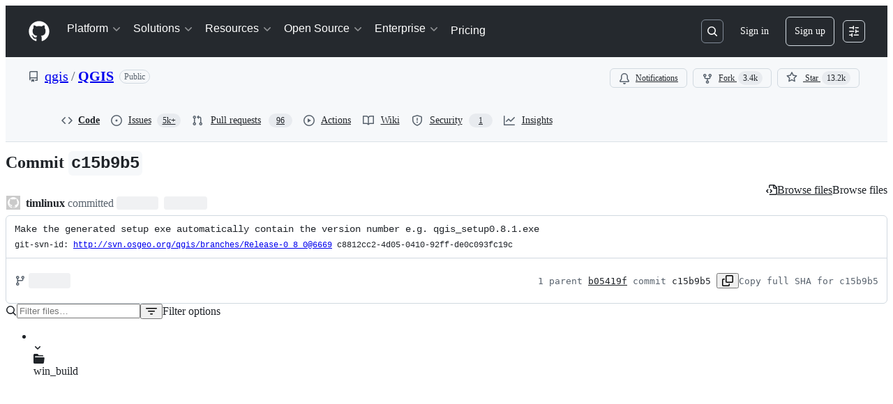

--- FILE ---
content_type: application/javascript
request_url: https://github.githubassets.com/assets/commits-7ea14eae747a.js
body_size: 131199
content:
"use strict";(globalThis.webpackChunk_github_ui_github_ui=globalThis.webpackChunk_github_ui_github_ui||[]).push([[3201,6315,9389,16902,22225,28773,28970,31146,33671,37415,38074,42967,45338,50531,57293,57431,58281,60229,65404,72560,73369,73560,73575,76413,76949,83846,84866,85243,90920,91472,95721],{1117:(e,t,n)=>{n.d(t,{N:()=>es,$:()=>eo});var i=n(74848),a=n(96540),r=n(16522),l=n(96760),s=n(78314),o=n(35898),c=n(56038),d=n(38621),m=n(72511),u=n(21373),f=n(57478),h=n(34164),p=n(21935),g=n(83878),y=n(24967),x=n(81945);let b=()=>{let e,t=(0,r.c)(1);return t[0]===Symbol.for("react.memo_cache_sentinel")?(e=(0,i.jsx)("div",{className:"d-flex gap-2",children:(0,i.jsx)("div",{className:"flex-1 border overflow-x-auto rounded-2 borderColor-muted color-shadow-small",children:(0,i.jsxs)("div",{className:"d-flex flex-column gap-2 m-3",children:[(0,i.jsxs)("div",{className:"d-flex flex-items-center gap-2",children:[(0,i.jsx)(x.O,{variant:"elliptical",height:"xl",width:"xl"}),(0,i.jsx)(x.O,{variant:"rounded",height:"sm",width:"150px"})]}),[void 0,void 0].map(v),(0,i.jsx)(y.e,{})]})})}),t[0]=e):e=t[0],e};try{b.displayName||(b.displayName="CommentLoading")}catch{}function v(e,t){return(0,i.jsx)(x.O,{variant:"rounded",height:"sm",width:"random"},t)}var C=n(26156),N=n(18559),j=n(23656),w=n(21086),_=n(38829),S=n(26076),k=n(83925),L=n(30617),E=n(49245),I=n(68534),D=n(42118),R=n(81034);let T=({ref:e=null,initialMarkdown:t,onCancel:n,onSave:r,referenceId:l,buttonText:s,commentContent:o})=>{let[c,d]=(0,a.useState)(!1),m=(0,a.useRef)(null),u=(0,a.useRef)(void 0),{commentBoxSubject:f}=(0,L.X)(),h=(0,a.useCallback)(()=>{},[]),{markdownBody:p,resetMarkdownBody:g,markdownValidationResult:y,handleMarkdownBodyChanged:x}=(0,R.x)({commentBoxRef:m,markdownComposerRef:e,onChange:h,onCancel:()=>{},referenceId:l,insidePortal:!1});(0,a.useEffect)(()=>{t&&!p&&x(t)},[t]),(0,a.useEffect)(()=>{if(o&&u.current!==o){x(o),u.current=o;let e=window.setTimeout(()=>{m.current&&(m.current?.scrollIntoView(),m.current?.focus())},0);return()=>{window.clearTimeout(e)}}},[o]),(0,a.useLayoutEffect)(()=>{if(m&&m.current){let e=window.setTimeout(()=>{m.current?.focus()},0);return()=>{window.clearTimeout(e)}}},[m]);let b=async()=>{d(!0),await r(p,g),d(!1)};return(0,i.jsx)(D.hF,{ref:m,validationResult:y,disabled:c,onChange:e=>{x(e)},onCancel:()=>{x(""),n?.()},onSave:b,saveButtonText:s,saveButtonTrailingIcon:!1,value:p,teamHovercardsEnabled:!0,fileUploadsEnabled:!0,subject:f})};function A(e){let t,n,l=(0,r.c)(10),{comment:s,commitOid:o,onCancel:c,onUpdate:d}=e,{editComment:m}=(0,L.X)(),u=(0,a.useRef)(null);l[0]!==s||l[1]!==m||l[2]!==d?(t=async e=>{let t=await m(e,s);t.updatedFields&&d({...s,...t.updatedFields})},l[0]=s,l[1]=m,l[2]=d,l[3]=t):t=l[3];let f=t,h=`${o}-${s.id}`;return l[4]!==s.body||l[5]!==o||l[6]!==c||l[7]!==f||l[8]!==h?(n=(0,i.jsx)(T,{commitOid:o,initialMarkdown:s.body,ref:u,onSave:f,onCancel:c,referenceId:h,buttonText:"Update comment"}),l[4]=s.body,l[5]=o,l[6]=c,l[7]=f,l[8]=h,l[9]=n):n=l[9],n}T.displayName="CommitCommentEditor";try{A.displayName||(A.displayName="UpdateCommitComment")}catch{}function F(e){let t,n,a=(0,r.c)(17),{comments:l,commit:s,locked:o,deleteComment:c,updateComment:d,setNewCommentContent:m,repoOwnerGlobalRelayId:u}=e;if(0===l.length)return null;if(a[0]!==l||a[1]!==s||a[2]!==c||a[3]!==o||a[4]!==u||a[5]!==m||a[6]!==d){let e;a[8]!==s||a[9]!==c||a[10]!==o||a[11]!==u||a[12]!==m||a[13]!==d?(e=e=>(0,i.jsx)(M,{comment:e,commit:s,locked:o,deleteComment:c,updateComment:d,setNewCommentContent:m,repoOwnerGlobalRelayId:u},e.id),a[8]=s,a[9]=c,a[10]=o,a[11]=u,a[12]=m,a[13]=d,a[14]=e):e=a[14],t=l.map(e),a[0]=l,a[1]=s,a[2]=c,a[3]=o,a[4]=u,a[5]=m,a[6]=d,a[7]=t}else t=a[7];return a[15]!==t?(n=(0,i.jsx)("div",{className:"d-flex flex-column gap-3",children:t}),a[15]=t,a[16]=n):n=a[16],n}function M(e){let t,n,l,o,c,d,m,u,f,h,p,g=(0,r.c)(46),{comment:x,commit:b,locked:v,deleteComment:C,updateComment:N,setNewCommentContent:j,repoOwnerGlobalRelayId:w}=e,_=(0,s.t)(),[D,R]=(0,a.useState)(!1),[T,F]=(0,a.useState)(x.isHidden),M=(0,a.useRef)(null),{deleteComment:U,hideComment:H,unhideComment:K}=(0,L.X)();g[0]!==x.id||g[1]!==U||g[2]!==C?(t=async()=>{let e=await U(x.id.toString());"canceled"===e||"error"!==e&&"success"===e&&C(x.id)},g[0]=x.id,g[1]=U,g[2]=C,g[3]=t):t=g[3];let z=t;g[4]!==N?(n=e=>{N(e),R(!1)},g[4]=N,g[5]=n):n=g[5];let V=n;g[6]!==x||g[7]!==H||g[8]!==N?(l=async e=>{let t=await H(x.id.toString(),e);"error"!==t&&"success"===t&&(N({...x,isHidden:!0,minimizedReason:e}),F(!0))},g[6]=x,g[7]=H,g[8]=N,g[9]=l):l=g[9];let G=l;g[10]!==x||g[11]!==K||g[12]!==N?(o=async()=>{let e=await K(x.id.toString());"error"!==e&&"success"===e&&(N({...x,isHidden:!1,minimizedReason:null}),F(!1))},g[10]=x,g[11]=K,g[12]=N,g[13]=o):o=g[13];let W=o,q=b.authors.length>0?b.authors[0]?.login:"";g[14]!==x||g[15]!==b||g[16]!==_||g[17]!==w?(c=(0,E.p)(x,b,_,w),g[14]=x,g[15]=b,g[16]=_,g[17]=w,g[18]=c):c=g[18],g[19]!==b.oid?(d=(0,I.F)(b.oid),g[19]=b.oid,g[20]=d):d=g[20],g[21]!==c||g[22]!==d?(m={...c,referenceText:d},g[21]=c,g[22]=d,g[23]=m):m=g[23];let X=m;g[24]===Symbol.for("react.memo_cache_sentinel")?(u=()=>{R(!0)},g[24]=u):u=g[24];let Q=x.viewerCanReadUserContentEdits&&!!x.lastUserContentEdit;return g[25]!==x||g[26]!==q||g[27]!==T||g[28]!==z||g[29]!==G||g[30]!==W||g[31]!==j||g[32]!==Q||g[33]!==X?(f=(0,i.jsx)(B,{comment:X,commentAuthorLogin:x.author.login,commentSubjectAuthorLogin:q,commentSubjectType:"commit",avatarUrl:x.author.avatarUrl,isMinimized:T,editComment:u,onReplySelect:j,onMinimize:F,navigate:P,hideComment:G,unhideComment:W,deleteComment:z,commentRef:M,showEditHistory:Q,commitComment:x}),g[25]=x,g[26]=q,g[27]=T,g[28]=z,g[29]=G,g[30]=W,g[31]=j,g[32]=Q,g[33]=X,g[34]=f):f=g[34],g[35]!==x||g[36]!==b.oid||g[37]!==D||g[38]!==T||g[39]!==v||g[40]!==V?(h=T?null:D?(0,i.jsx)("div",{className:"m-2",children:(0,i.jsx)(A,{comment:x,commitOid:b.oid,onUpdate:V,onCancel:()=>R(!1)})}):(0,i.jsxs)("div",{className:"d-flex flex-column m-3 gap-3",style:{gap:"12px"},children:[(0,i.jsx)("div",{className:"markdown-body","data-turbolinks":"false",children:(0,i.jsx)(S.G,{disabled:!1,verifiedHTML:x.htmlBody,markdownValue:x.body,onChange:O,onLinkClick:$,teamHovercardsEnabled:!0})}),(0,i.jsx)(a.Suspense,{fallback:(0,i.jsx)(y.e,{}),children:(0,i.jsx)(k.ReactionViewerRelayQueryComponent,{id:x.relayId,subjectLocked:v})})]}),g[35]=x,g[36]=b.oid,g[37]=D,g[38]=T,g[39]=v,g[40]=V,g[41]=h):h=g[41],g[42]!==x.urlFragment||g[43]!==f||g[44]!==h?(p=(0,i.jsxs)("div",{className:"border rounded-2",ref:M,id:x.urlFragment,tabIndex:-1,children:[f,h]}),g[42]=x.urlFragment,g[43]=f,g[44]=h,g[45]=p):p=g[45],p}function $(){}function O(){}function P(){}function B(e){let t,n,l,s,o,c,d=(0,r.c)(15);d[0]!==e?({hideActions:t,...n}=e,d[0]=e,d[1]=t,d[2]=n):(t=d[1],n=d[2]);let m=n.commitComment;if(n.showEditHistory){let e,t;d[3]!==m.relayId?(e=(0,i.jsx)(a.Suspense,{fallback:null,children:(0,i.jsx)(K,{id:m.relayId})}),d[3]=m.relayId,d[4]=e):e=d[4],o=e,d[5]!==n.comment.id?(t=(0,i.jsx)(z,{id:n.comment.id}),d[5]=n.comment.id,d[6]=t):t=d[6],c=t}return d[7]!==t||d[8]!==n?(l=t?void 0:(0,i.jsx)(N.p,{onSuccessfulBlock:U,...n}),d[7]=t,d[8]=n,d[9]=l):l=d[9],d[10]!==o||d[11]!==c||d[12]!==n||d[13]!==l?(s=(0,i.jsx)(C.v,{lastEditedByMessage:c,editHistoryComponent:o,forceInlineAvatar:!0,...n,actions:l}),d[10]=o,d[11]=c,d[12]=n,d[13]=l,d[14]=s):s=d[14],s}function U(){setTimeout(H,800)}function H(){return c.cg?.location.reload()}function K(e){let t,n,a=(0,r.c)(4),{id:l}=e;a[0]!==l?(t={id:l},a[0]=l,a[1]=t):t=a[1];let s=(0,_.f)(t);return a[2]!==s?(n=s?(0,i.jsx)(j.W,{editHistory:s}):null,a[2]=s,a[3]=n):n=a[3],n}function z(e){let t,n,a=(0,r.c)(4),{id:l}=e;a[0]!==l?(t={id:l},a[0]=l,a[1]=t):t=a[1];let s=(0,_.f)(t);return a[2]!==s?(n=s?(0,i.jsx)(w._,{editInformation:s}):null,a[2]=s,a[3]=n):n=a[3],n}try{F.displayName||(F.displayName="ExistingCommitComments")}catch{}try{M.displayName||(M.displayName="ExistingCommitComment")}catch{}try{B.displayName||(B.displayName="CommitCommentHeader")}catch{}try{K.displayName||(K.displayName="CommitCommentHeaderEditHistory")}catch{}try{z.displayName||(z.displayName="CommitCommentHeaderLastEditedBy")}catch{}var V=n(59672),G=n(79634),W=n(96379),q=n(57387);function X(e){let t,n,l,o,c,d,u,f,h,p,g=(0,r.c)(33),{commitOid:y,locked:x,onClose:b}=e,v=(0,s.t)(),{helpUrl:C}=(0,G.X)(),[N,j]=(0,a.useState)(!1),w=x?"Unlock":"Lock",_=x?"lock":"unlock";g[0]!==y||g[1]!==b||g[2]!==v?(t=async()=>{(await (0,W.DI)(`${(0,V.$Qz)({owner:v.ownerLogin,repo:v.name,commitish:y})}/lock`,{method:"PUT",headers:{Accept:"application/json"}})).ok?b(!0):j(!0)},g[0]=y,g[1]=b,g[2]=v,g[3]=t):t=g[3];let S=t;g[4]!==y||g[5]!==b||g[6]!==v?(n=async()=>{(await (0,W.lS)(`${(0,V.$Qz)({owner:v.ownerLogin,repo:v.name,commitish:y})}/unlock`,{method:"PUT",headers:{Accept:"application/json"}})).ok?b(!1):j(!0)},g[4]=y,g[5]=b,g[6]=v,g[7]=n):n=g[7];let k=n;g[8]!==b?(l=()=>b(),g[8]=b,g[9]=l):l=g[9];let L=`${w} conversation on this commit`,E=`${w} conversation`;g[10]===Symbol.for("react.memo_cache_sentinel")?(o={width:"100%"},g[10]=o):o=g[10];let I=x?k:S;return g[11]!==E||g[12]!==I?(c=[{content:E,buttonType:"danger",style:o,onClick:I}],g[11]=E,g[12]=I,g[13]=c):c=g[13],g[14]!==w||g[15]!==N?(d=N&&(0,i.jsxs)(m.A,{className:"mb-2",variant:"danger",children:["There was an error ",w.toLocaleLowerCase(),"ing this conversation. Please try again."]}),g[14]=w,g[15]=N,g[16]=d):d=g[16],g[17]!==w?(u=(0,i.jsxs)("p",{children:[w,"ing the conversation means:"]}),g[17]=w,g[18]=u):u=g[18],g[19]!==C||g[20]!==x||g[21]!==v?(f=(0,i.jsx)("ul",{className:"ml-4",children:x?(0,i.jsxs)("li",{children:[(0,i.jsx)("strong",{children:"Everyone"})," will be able to comment on this commit once more."]}):(0,i.jsxs)(i.Fragment,{children:[(0,i.jsxs)("li",{children:["Other users ",(0,i.jsx)("strong",{children:"can\u2019t add new comments"})," to this commit."]}),v.isOrgOwned?(0,i.jsxs)("li",{children:["You and other members of teams with"," ",(0,i.jsx)("a",{href:`${C}/get-started/learning-about-github/access-permissions-on-github`,children:"write access"})," ","to this repository ",(0,i.jsx)("strong",{children:"can still leave comments"})," that others can see."]}):(0,i.jsxs)("li",{children:["You and other collaborators"," ",(0,i.jsx)("a",{href:`${C}/get-started/learning-about-github/access-permissions-on-github`,children:"with access"})," to this repository ",(0,i.jsx)("strong",{children:"can still leave comments"})," that others can see."]})]})}),g[19]=C,g[20]=x,g[21]=v,g[22]=f):f=g[22],g[23]!==_?(h=(0,i.jsxs)("p",{className:"mb-0 mt-2",children:["You can always ",_," this commit again in the future."]}),g[23]=_,g[24]=h):h=g[24],g[25]!==u||g[26]!==f||g[27]!==h||g[28]!==l||g[29]!==L||g[30]!==c||g[31]!==d?(p=(0,i.jsxs)(q.l,{onClose:l,width:"large",title:L,footerButtons:c,children:[d,u,f,h]}),g[25]=u,g[26]=f,g[27]=h,g[28]=l,g[29]=L,g[30]=c,g[31]=d,g[32]=p):p=g[32],p}try{X.displayName||(X.displayName="LockConversationDialog")}catch{}var Q=n(21067),J=n(60912),Y=n(61423),Z=n(11738),ee=n(81156),et=n(77430);function en(e){let t,n,l,s,o,m=(0,r.c)(16),{commitOid:u,onAddComment:f,onExpandCommentEditor:h,newCommentContent:p,canComment:g,locked:y,repoArchived:x,avatarURL:b}=e;m[0]===Symbol.for("react.memo_cache_sentinel")?(t=(0,Q.M3)(),m[0]=t):t=m[0];let v=t,{addComment:C}=(0,L.X)(),N=(0,a.useRef)(null);m[1]!==C||m[2]!==f?(n=async(e,t)=>{let n=await C(e);n.comment&&(f(n.comment),t())},m[1]=C,m[2]=f,m[3]=n):n=m[3];let j=n;m[4]===Symbol.for("react.memo_cache_sentinel")?(l=v?void 0:(0,i.jsx)(ea,{redirectUrl:c.fV?.href}),m[4]=l):l=m[4],m[5]!==y||m[6]!==x?(s=(0,Y.i)(x,y,l,"commit"),m[5]=y,m[6]=x,m[7]=s):s=m[7];let w=s;return m[8]!==b||m[9]!==g||m[10]!==u||m[11]!==p||m[12]!==h||m[13]!==j||m[14]!==w?(o=(0,i.jsx)("div",{className:"d-flex flex-column gap-2 pt-3",children:g?(0,i.jsx)(ei,{commitOid:u,commentEditor:N,onExpandEditor:h,onSave:j,newCommentContent:p,avatarURL:b||ee.t.ghostUser.avatarUrl}):(0,i.jsx)(J.P,{icon:d.LockIcon,reason:w})}),m[8]=b,m[9]=g,m[10]=u,m[11]=p,m[12]=h,m[13]=j,m[14]=w,m[15]=o):o=m[15],o}function ei(e){let[t,n]=(0,a.useState)(()=>void 0!==e.newCommentContent),[r,s]=(0,a.useState)(e.newCommentContent);t||void 0===e.newCommentContent||r===e.newCommentContent||(n(!0),s(e.newCommentContent));let o="Comment";return t?(0,i.jsx)("div",{id:l.Bq.issueCommentComposer,children:(0,i.jsx)(T,{commitOid:e.commitOid,ref:e.commentEditor,onSave:e.onSave,referenceId:`new-discussion-comment-${e.commitOid}`,commentContent:e.newCommentContent,initialMarkdown:e.newCommentContent,buttonText:o,onCancel:()=>{n(!1)}})}):(0,i.jsxs)("div",{id:l.Bq.issueCommentComposer,className:"d-flex flex-items-center border rounded-2 p-2 gap-2 color-bg-subtle",children:[(0,i.jsx)(et.r,{src:e.avatarURL,size:20}),(0,i.jsx)(Z.z,{onClick:()=>{n(!0),e.onExpandEditor?.()},children:o})]})}function ea(e){let t,n=(0,r.c)(2),{redirectUrl:a}=e,l=a?`/login?return_to=${a}`:"/login";return n[0]!==l?(t=(0,i.jsxs)("span",{children:["Please ",(0,i.jsx)("a",{href:l,children:"sign in"})," to comment."]}),n[0]=l,n[1]=t):t=n[1],t}try{en.displayName||(en.displayName="NewCommitComment")}catch{}try{ei.displayName||(ei.displayName="CompactEditor")}catch{}try{ea.displayName||(ea.displayName="LoggedOutMessage")}catch{}var er=n(10925);let el=e=>{let t,n,l,o,c,m=(0,r.c)(15),{ref:f,commitOid:h,subscribed:p}=e,[g,y]=(0,a.useState)(p),[x,b]=(0,a.useState)(!1),v=(0,s.t)(),C=(0,er.H)("/notifications/thread","post");t=x?`You're now ${g?"subscribed":"unsubscribed"} to this thread.`:g?"You're receiving notifications because you're subscribed to this thread.":"You're not receiving notifications from this thread.",m[0]!==h||m[1]!==v.id||m[2]!==g||m[3]!==C?(n=async()=>{let e=new FormData;e.append("repository_id",v.id.toString()),e.append("thread_id",h),e.append("thread_class","Commit"),e.append("id",g?"unsubscribe":"subscribe"),e.append("authenticity_token",C??""),(await (0,W.DI)("/notifications/thread",{method:"POST",body:e})).ok&&(y(!g),b(!0))},m[0]=h,m[1]=v.id,m[2]=g,m[3]=C,m[4]=n):n=m[4];let N=n,j=g?d.BellSlashIcon:d.BellIcon,w=g?"Unsubscribe":"Subscribe";return m[5]!==j||m[6]!==w||m[7]!==N?(l=(0,i.jsx)(u.Q,{onClick:N,size:"small",leadingVisual:j,children:w}),m[5]=j,m[6]=w,m[7]=N,m[8]=l):l=m[8],m[9]!==t?(o=(0,i.jsx)("p",{role:"status",className:"f6 fgColor-muted mb-0",children:t}),m[9]=t,m[10]=o):o=m[10],m[11]!==f||m[12]!==l||m[13]!==o?(c=(0,i.jsxs)("div",{className:"d-flex flex-items-center border rounded-2 p-2 gap-2",ref:f,children:[l,o]}),m[11]=f,m[12]=l,m[13]=o,m[14]=c):c=m[14],c};el.displayName="NotificationsFooter";let es="comments";function eo(e){let t,n,s=(0,r.c)(3);return s[0]===Symbol.for("react.memo_cache_sentinel")?(t=(0,h.$)("d-flex flex-column gap-2 pt-3",l.mU.commentsContainer,"Comment-module__commit-discussion-comments--GlkCu"),s[0]=t):t=s[0],s[1]!==e?(n=(0,i.jsx)("div",{className:t,id:es,children:(0,a.createElement)(ec,{...e,key:e.commit.oid})}),s[1]=e,s[2]=n):n=s[2],n}function ec(e){let t,n,l,d,f,h,y,x,v,C,N,j,w=(0,r.c)(49),{commit:_,commentInfo:S,repoOwnerGlobalRelayId:k}=e,L=(0,s.t)(),E=(0,o.i)(),{retry:I,loadMore:D,canLoadMore:R,addComment:T,deleteComment:A,updateComment:M,count:$,comments:O,subscribed:P,providerState:B}=(0,p.y)(),[U,H]=(0,a.useState)(void 0),[K,z]=(0,a.useState)(S.locked);w[0]!==_.oid||w[1]!==L.id?(t=(0,g.N)(_.oid,L.id),w[0]=_.oid,w[1]=L.id,w[2]=t):t=w[2];let V=t,G=(0,a.useRef)(null);w[3]!==O?(n=()=>{if(c.cg?.location.hash){let e=c.cg.location.hash.slice(1);if(O.find(t=>t.urlFragment===e)){let t=document.getElementById(e);t&&(t.scrollIntoView(),t.focus())}}},l=[O],w[3]=O,w[4]=n,w[5]=l):(n=w[4],l=w[5]),(0,a.useEffect)(n,l),w[6]===Symbol.for("react.memo_cache_sentinel")?(d=()=>{setTimeout(()=>G.current?.scrollIntoView({behavior:"smooth",block:"nearest"}),0)},w[6]=d):d=w[6];let W=d;return w[7]!==$||w[8]!==S.canLock||w[9]!==_.oid||w[10]!==K?(f=(0,i.jsx)(em,{commitOid:_.oid,commentCount:$,canLock:S.canLock,locked:K,setLocked:z}),w[7]=$,w[8]=S.canLock,w[9]=_.oid,w[10]=K,w[11]=f):f=w[11],w[12]!==B?(h="loading"===B&&(0,i.jsx)(b,{}),w[12]=B,w[13]=h):h=w[13],w[14]!==B||w[15]!==I?(y="error"===B&&(0,i.jsxs)(m.A,{className:"d-flex flex-justify-between flex-items-center",variant:"danger",children:[(0,i.jsx)("span",{children:"Failed to load comments."}),(0,i.jsx)(u.Q,{onClick:()=>I(),children:"Retry"})]}),w[14]=B,w[15]=I,w[16]=y):y=w[16],w[17]!==R||w[18]!==D||w[19]!==B?(x="loaded"===B&&R&&(0,i.jsx)(u.Q,{className:"width-full",onClick:()=>D(),children:"Load more comments"}),w[17]=R,w[18]=D,w[19]=B,w[20]=x):x=w[20],w[21]!==O||w[22]!==_||w[23]!==A||w[24]!==K||w[25]!==k||w[26]!==M?(v=(0,i.jsx)(F,{comments:O,commit:_,locked:K,repoOwnerGlobalRelayId:k,deleteComment:A,updateComment:M,setNewCommentContent:H}),w[21]=O,w[22]=_,w[23]=A,w[24]=K,w[25]=k,w[26]=M,w[27]=v):v=w[27],w[28]!==V?(C=V?(0,i.jsx)("div",{className:"text-center",children:[...Array(38)].map(ed)}):null,w[28]=V,w[29]=C):C=w[29],w[30]!==T||w[31]!==S.canComment||w[32]!==S.repoArchived||w[33]!==O||w[34]!==_.oid||w[35]!==E||w[36]!==K||w[37]!==U||w[38]!==B||w[39]!==P?(N="loaded"===B||0!==O.length?(0,i.jsxs)(i.Fragment,{children:[(0,i.jsx)(en,{commitOid:_.oid,onAddComment:T,onExpandCommentEditor:W,newCommentContent:U,canComment:S.canComment,locked:K,repoArchived:S.repoArchived,avatarURL:E?.avatarURL}),E?(0,i.jsx)(el,{ref:G,commitOid:_.oid,subscribed:P??!1}):null]}):null,w[30]=T,w[31]=S.canComment,w[32]=S.repoArchived,w[33]=O,w[34]=_.oid,w[35]=E,w[36]=K,w[37]=U,w[38]=B,w[39]=P,w[40]=N):N=w[40],w[41]!==C||w[42]!==N||w[43]!==f||w[44]!==h||w[45]!==y||w[46]!==x||w[47]!==v?(j=(0,i.jsxs)(i.Fragment,{children:[f,h,y,x,v,C,N]}),w[41]=C,w[42]=N,w[43]=f,w[44]=h,w[45]=y,w[46]=x,w[47]=v,w[48]=j):j=w[48],j}function ed(e,t){return(0,i.jsx)("img",{alt:"rose",src:"/images/icons/emoji/rose.png",className:"Comment-module__discussion-comments-rose--JwtpK"},`rose-${t}`)}function em(e){let t,n,l,s,o,c,m=(0,r.c)(17),{commitOid:h,commentCount:p,locked:g,setLocked:y,canLock:x}=e,[b,v]=(0,a.useState)(!1);return m[0]!==p?(t=(0,i.jsxs)("h2",{className:"sr-only",children:[p," commit comments"]}),m[0]=p,m[1]=t):t=m[1],m[2]===Symbol.for("react.memo_cache_sentinel")?(n=(0,i.jsx)("div",{className:"h4 pr-2",children:"Comments"}),m[2]=n):n=m[2],m[3]!==p?(l=void 0!==p&&(0,i.jsx)(f.A,{children:p}),m[3]=p,m[4]=l):l=m[4],m[5]!==l?(s=(0,i.jsxs)("div",{className:"d-flex flex-items-center",children:[n,l]}),m[5]=l,m[6]=s):s=m[6],m[7]!==x||m[8]!==h||m[9]!==b||m[10]!==g||m[11]!==y?(o=x&&(0,i.jsxs)(i.Fragment,{children:[(0,i.jsxs)(u.Q,{leadingVisual:g?d.KeyIcon:d.LockIcon,variant:"invisible",onClick:()=>v(!0),children:[g?"Unlock":"Lock"," conversation"]}),b&&(0,i.jsx)(X,{commitOid:h,locked:g,onClose:e=>{v(!1),void 0!==e&&y(e)}})]}),m[7]=x,m[8]=h,m[9]=b,m[10]=g,m[11]=y,m[12]=o):o=m[12],m[13]!==t||m[14]!==s||m[15]!==o?(c=(0,i.jsxs)("div",{className:"d-flex flex-items-center flex-justify-between",children:[t,s,o]}),m[13]=t,m[14]=s,m[15]=o,m[16]=c):c=m[16],c}try{eo.displayName||(eo.displayName="DiscussionComments")}catch{}try{ec.displayName||(ec.displayName="DiscussionCommentsInternal")}catch{}try{em.displayName||(em.displayName="DiscussionCommentsHeader")}catch{}},2970:(e,t,n)=>{n.d(t,{c:()=>j});var i=n(74848),a=n(73189),r=n(34164),l=n(96540),s=n(75986),o=n(18377),c=n(24347),d=n(35220),m=n(9214);let u=(0,l.createContext)({actionsOpen:!1,setActionsOpen:a.l}),f=({children:e})=>{let[t,n]=(0,l.useState)(!1),a=(0,l.useMemo)(()=>({actionsOpen:t,setActionsOpen:n}),[t]);return(0,i.jsx)(u,{value:a,children:e})};f.displayName="ListItemActionsProvider";try{u.displayName||(u.displayName="ActionsContext")}catch{}var h=n(29622),p=n(77177),g=n(29731);function y({style:e,className:t,children:n}){return(0,i.jsx)("div",{className:(0,r.$)("MetadataContainer-module__container--nU0s9",t),style:e,...(0,g.G)("list-view-item-metadata"),children:n})}try{y.displayName||(y.displayName="ListItemMetadataContainer")}catch{}var x=n(49744),b=n(60257),v=n(27603),C=n(74501);let N=({ref:e,children:t,isActive:n=!1,title:a,metadata:u,secondaryActions:f,style:g,className:N,metadataContainerStyle:j,metadataContainerClassName:w,as:_,...S})=>{let{idPrefix:k}=(0,s.If)(),{isSelectable:L}=(0,c.v)(),{variant:E}=(0,d.e)(),{anyItemsWithActionBar:I,hasResizableActionsWithActionBar:D}=(0,o.Z)(),R=(0,l.useId)(),{isSelected:T,onSelect:A}=(0,b.r)(),{status:F}=(0,v.x)(),{title:M,titleAction:$,headingRef:O}=(0,C.J)(),{description:P}=(0,p.L)(),{hasNewActivity:B}=(0,x.I)(),{alignment:U}=(0,h.m)(),H=(0,l.useRef)(null);(0,l.useEffect)(()=>{"function"==typeof e?e(H.current):e&&(e.current=H.current)},[e]),(0,l.useEffect)(()=>{H.current&&n&&document.activeElement?.tagName==="BODY"&&H.current.focus()});let K=(0,l.useCallback)(e=>{switch(e.key){case"Enter":if($){let t=document.activeElement,n=H.current===t,i=O.current&&(O.current===t||O.current.contains(t));(n||i)&&$(e)}break;case" ":if(!L||H?.current!==document.activeElement)break;e.preventDefault(),A(!T);break;case"Escape":H?.current?.focus()}},[$,L,A,T,O]),z=(0,l.useCallback)(()=>{let e=T?"Selected":"",t=B?"New activity":"",n=!!f,i=Array.isArray(u)&&u.length>0||u&&!Array.isArray(u),a="";(i||n)&&(a="More information available below");let r=[M,F].filter(e=>e.trim()).join(": ");try{r=r.replace(/(?<!\.)\.+$/,"")}catch{for(;r.endsWith(".");)r=r.substring(0,r.length-1)}let l=[e,r,P,t,a].filter(e=>e.trim()).join(". ");return l.endsWith(".")?l:`${l}.`},[f,u,T,B,M,F,P]);return(0,i.jsxs)(_||"li",{ref:H,id:`${k}-list-view-node-${R}`,className:(0,r.$)("ListItem-module__listItem--k4eMk",T&&"ListItem-module__selected--WTEJT","compact"===E&&"ListItem-module__compact--f4FSR","center"===U&&"ListItem-module__centerAligned--PWSgp",I&&D&&"ListItem-module__hasActionBar--t14sR",N),tabIndex:-1,"aria-label":z(),style:g,onKeyDown:K,...S,children:[a,t,Array.isArray(u)&&u.length>0?(0,i.jsx)(y,{style:j,className:w,children:u.map((e,t)=>(0,i.jsx)(l.Fragment,{children:e},t))}):!!(u&&!Array.isArray(u))&&(0,i.jsx)(y,{style:j,className:w,children:u}),f??(I&&(0,i.jsx)(m.L,{}))]})};N.displayName="ListItemBase";let j=({ref:e,children:t,isSelected:n=!1,onSelect:r=a.l,alignment:s,...o})=>{let{setSelectedCount:d}=(0,c.v)(),m=(0,l.useRef)(n);m.current=n,(0,l.useEffect)(()=>{d(e=>n?e+1:Math.max(0,e-1))},[n,d]),(0,l.useEffect)(()=>()=>{m.current&&d(e=>Math.max(0,e-1))},[d]);let u=(0,l.useMemo)(()=>({isSelected:n,onSelect:r}),[n,r]);return(0,i.jsx)(f,{children:(0,i.jsx)(C.y,{children:(0,i.jsx)(b.W,{value:u,children:(0,i.jsx)(x.t,{children:(0,i.jsx)(p.O,{children:(0,i.jsx)(v.u,{children:(0,i.jsx)(h.F,{alignment:s,children:(0,i.jsx)(N,{...o,ref:e,children:t})})})})})})})})};j.displayName="ListItem"},3536:(e,t,n)=>{n.d(t,{I:()=>o,d_:()=>c,wu:()=>s});var i=n(16522),a=n(96379),r=n(96540),l=n(4095);function s(e,t){let n,s,o=(0,i.c)(5),[c,d]=(0,r.useState)(l.UI);return o[0]!==e?(n=()=>{if(!e)return;let t=!1;return(async()=>{d(l.UI);let n=await (0,a.Sr)(e);if(!t)try{if(n.ok){let e=await n.json();e.loading=!1,e&&d(e)}else d(l.Xx)}catch{d(l.Xx)}})(),function(){t=!0}},o[0]=e,o[1]=n):n=o[1],o[2]!==t||o[3]!==e?(s=[e,t],o[2]=t,o[3]=e,o[4]=s):s=o[4],(0,r.useEffect)(n,s),c}function o(e){let t,n,l=(0,i.c)(3),[s,o]=(0,r.useState)(void 0);return l[0]!==e?(t=()=>{e&&(async()=>{let t=await (0,a.Sr)(e);try{if(t.ok){let e=await t.json();e&&o(e.data)}}catch{}})()},n=[e],l[0]=e,l[1]=t,l[2]=n):(t=l[1],n=l[2]),(0,r.useEffect)(t,n),s}function c(e,t,n,i){let[s,o]=(0,r.useState)(l.UI),c=(0,r.useRef)([...Array(n)]),d=(0,r.useRef)(t);return(0,r.useEffect)(()=>{if(!e)return;let n=!1;async function i(t){let r=await (0,a.Sr)(`${e}?start_entry=${t}`);if(!n)try{if(r.ok){let e=await r.json();if(e){let t=0;for(let n=d.current;n<e.nextIndex;n++)c.current[n]=e.deferredCommits[t],t++;e.deferredCommits=c.current,e.loadMore&&d.current!==e.nextIndex?(d.current=e.nextIndex,e.error=!1,o(e),setTimeout(()=>i(e.nextIndex),0)):(d.current===e.nextIndex?e.error=!0:e.error=!1,o(e))}}else o(e=>({...e,loading:!1,error:!0,extraDiffEntries:c.current}))}catch{o(e=>({...e,loading:!1,deferredCommits:c.current}))}}return i(t),function(){n=!0}},[e,i,t]),(0,r.useEffect)(()=>{c.current=[],d.current=t},[e,i,t]),s}},4095:(e,t,n)=>{n.d(t,{M2:()=>c,NO:()=>d,UI:()=>l,Xx:()=>s,ej:()=>u,xs:()=>m});var i=n(74848),a=n(16522),r=n(96540);let l={deferredCommits:[],renameHistory:null,loading:!0},s={deferredCommits:[],renameHistory:null,loading:!1},o=(0,r.createContext)(l);function c(e){let t,n=(0,a.c)(3),{children:r,deferredData:l}=e;return n[0]!==r||n[1]!==l?(t=(0,i.jsx)(o,{value:l,children:r}),n[0]=r,n[1]=l,n[2]=t):t=n[2],t}function d(e){let t=(0,r.use)(o),n=t.error,i=t.deferredCommits?.find(t=>t?.oid===e);return n&&void 0===i&&(i={oid:e,statusCheckStatus:void 0}),i}function m(){return(0,r.use)(o).loading}function u(){return(0,r.use)(o).renameHistory}try{o.displayName||(o.displayName="DeferredCommitDataContext")}catch{}try{c.displayName||(c.displayName="DeferredCommitDataProvider")}catch{}},4788:(e,t,n)=>{n.d(t,{N:()=>DebouncedWorkerManager});var i=n(35750),a=n(18150),r=n(85242),l=n(88243),s=n(16213),o=n(50467),c=new WeakMap,d=new WeakMap,m=new WeakMap,u=new WeakMap,f=new WeakMap,h=new WeakMap,p=new WeakSet;let DebouncedWorkerManager=class DebouncedWorkerManager{post(e){if((0,i._)(this,h)&&(0,i._)(this,h).call(this,e))return(0,i._)(this,m)&&clearTimeout((0,i._)(this,m)),(0,l._)(this,p,g).call(this,e);this.idle()?((0,i._)(this,m)&&clearTimeout((0,i._)(this,m)),(0,r._)(this,m,setTimeout(()=>{(0,l._)(this,p,g).call(this,e)},(0,i._)(this,f)))):(0,r._)(this,d,e)}idle(){return!(0,i._)(this,c)}terminate(){(0,i._)(this,u).terminate()}constructor(e,t=200,n){(0,s._)(this,p),(0,a._)(this,c,{writable:!0,value:void 0}),(0,a._)(this,d,{writable:!0,value:void 0}),(0,o._)(this,"onResponse",void 0),(0,a._)(this,m,{writable:!0,value:void 0}),(0,a._)(this,u,{writable:!0,value:void 0}),(0,a._)(this,f,{writable:!0,value:void 0}),(0,a._)(this,h,{writable:!0,value:void 0}),(0,r._)(this,u,e),(0,r._)(this,f,t),(0,r._)(this,h,n),(0,i._)(this,u).onmessage=({data:e})=>{this.onResponse&&this.onResponse(e),(0,i._)(this,d)?((0,l._)(this,p,g).call(this,(0,i._)(this,d)),(0,r._)(this,d,void 0)):(0,r._)(this,c,void 0)}}};function g(e){(0,r._)(this,c,e),(0,i._)(this,u).postMessage(e)}},4929:(e,t,n)=>{n.d(t,{V:()=>l});var i=n(74848),a=n(29731),r=n(34164);function l({children:e,alignment:t,variant:n,...l}){return(0,i.jsx)("div",{...(0,a.G)("list-view-item-metadata-item"),...l,className:(0,r.$)("Metadata-module__metadata--ODMG0","primary"===n?"Metadata-module__primary--S8Orc":"Metadata-module__secondary--1te4w","right"===t&&"Metadata-module__alignRight--A1PHa",l.className),children:e})}try{l.displayName||(l.displayName="ListItemMetadata")}catch{}},5728:(e,t,n)=>{n.d(t,{m:()=>m});let i=(c={alias:null,args:null,kind:"ScalarField",name:"id",storageKey:null},{fragment:{argumentDefinitions:a=[{defaultValue:null,kind:"LocalArgument",name:"input"}],kind:"Fragment",metadata:null,name:"addReactionMutation",selections:[{alias:null,args:r=[{kind:"Variable",name:"input",variableName:"input"}],concreteType:"AddReactionPayload",kind:"LinkedField",name:"addReaction",plural:!1,selections:[{alias:null,args:null,concreteType:null,kind:"LinkedField",name:"subject",plural:!1,selections:[{args:null,kind:"FragmentSpread",name:"ReactionViewerRelayGroups"}],storageKey:null}],storageKey:null}],type:"Mutation",abstractKey:null},kind:"Request",operation:{argumentDefinitions:a,kind:"Operation",name:"addReactionMutation",selections:[{alias:null,args:r,concreteType:"AddReactionPayload",kind:"LinkedField",name:"addReaction",plural:!1,selections:[{alias:null,args:null,concreteType:null,kind:"LinkedField",name:"subject",plural:!1,selections:[l={alias:null,args:null,kind:"ScalarField",name:"__typename",storageKey:null},{kind:"TypeDiscriminator",abstractKey:"__isReactable"},{alias:null,args:null,concreteType:"ReactionGroup",kind:"LinkedField",name:"reactionGroups",plural:!0,selections:[{alias:null,args:null,kind:"ScalarField",name:"content",storageKey:null},{alias:null,args:null,kind:"ScalarField",name:"viewerHasReacted",storageKey:null},{alias:null,args:[{kind:"Literal",name:"first",value:5}],concreteType:"ReactorConnection",kind:"LinkedField",name:"reactors",plural:!1,selections:[{alias:null,args:null,kind:"ScalarField",name:"totalCount",storageKey:null},{alias:null,args:null,concreteType:null,kind:"LinkedField",name:"nodes",plural:!0,selections:[l,{kind:"InlineFragment",selections:o=[s={alias:null,args:null,kind:"ScalarField",name:"login",storageKey:null}],type:"User",abstractKey:null},{kind:"InlineFragment",selections:[s,{alias:null,args:null,kind:"ScalarField",name:"isCopilot",storageKey:null},{alias:null,args:null,kind:"ScalarField",name:"isAgent",storageKey:null},{alias:null,args:null,kind:"ScalarField",name:"displayName",storageKey:null}],type:"Bot",abstractKey:null},{kind:"InlineFragment",selections:o,type:"Organization",abstractKey:null},{kind:"InlineFragment",selections:o,type:"Mannequin",abstractKey:null},{kind:"InlineFragment",selections:[c],type:"Node",abstractKey:"__isNode"}],storageKey:null}],storageKey:"reactors(first:5)"}],storageKey:null},c],storageKey:null}],storageKey:null}]},params:{id:"686efd568fb637fee7e532b3356444b1",metadata:{},name:"addReactionMutation",operationKind:"mutation",text:null}});i.hash="504ef43df20e9ee96a023f421682e18d";var a,r,l,s,o,c,d=n(18312);function m({environment:e,input:{subject:t,content:n},onError:a,onCompleted:r}){return(0,d.commitMutation)(e,{mutation:i,variables:{input:{subjectId:t,content:n}},optimisticUpdater:e=>{let i=e.get(t);if(!i)return;let a=i.getLinkedRecords("reactionGroups");if(!a)return;let r=a.findIndex(e=>e.getValue("content")===n),l=a[r];if(l){l.setValue(!0,"viewerHasReacted");let n=`client:${t}:reactionGroups:${r}:reactors(first:5)`,i=e.get(n);if(i){let e=i.getValue("totalCount");i.setValue(e?e+1:1,"totalCount")}}},onError:e=>a&&a(e),onCompleted:e=>r&&r(e)})}},7808:(e,t,n)=>{n.d(t,{z:()=>WebWorker});var i=n(35750),a=n(18150),r=n(85242),l=n(50467);let WebWorker=class WebWorker{set onmessage(e){this.worker.onmessage=e}postMessage(e){this.worker.postMessage(e)}terminate(){this.worker.terminate()}constructor(e,t){(0,l._)(this,"worker",void 0);try{this.worker=new Worker(`${e}?module=true`,{type:"module"})}catch{console.warn("Web workers are not available. Please enable web workers to benefit from the improved performance."),this.worker=new MainThreadWorker(t)}}};var s=new WeakMap,o=new WeakMap;let MainThreadWorker=class MainThreadWorker{async postMessage(e){if((0,i._)(this,s))return;let t={data:(0,i._)(this,o).call(this,{data:e})};this.onmessage?.(t)}terminate(){(0,r._)(this,s,!0)}constructor(e){(0,a._)(this,s,{writable:!0,value:!1}),(0,l._)(this,"onmessage",void 0),(0,a._)(this,o,{writable:!0,value:void 0}),(0,r._)(this,o,e)}}},8624:(e,t,n)=>{n.d(t,{L:()=>o});var i=n(74848),a=n(16522),r=n(38621),l=n(26108),s=n(34164);n(96540);let o=e=>{let t,n,o,c=(0,a.c)(17),{ref:d,expanded:m,testid:u,ariaLabel:f,ariaControls:h,onToggleExpanded:p,alignment:g,dataHotkey:y,className:x,size:b,tooltipDirection:v,variant:C}=e,N=m?`collapse-${u}`:`expand-${u}`,j=m?"left"===g?r.SidebarExpandIcon:r.SidebarCollapseIcon:"left"===g?r.SidebarCollapseIcon:r.SidebarExpandIcon;c[0]!==p?(t=e=>{p(e)},c[0]=p,c[1]=t):t=c[1];let w=C??"invisible";return c[2]!==x?(n=(0,s.$)(x,"fgColor-muted"),c[2]=x,c[3]=n):n=c[3],c[4]!==h||c[5]!==f||c[6]!==y||c[7]!==m||c[8]!==d||c[9]!==b||c[10]!==N||c[11]!==j||c[12]!==t||c[13]!==w||c[14]!==n||c[15]!==v?(o=(0,i.jsx)(l.K,{"aria-label":f,tooltipDirection:v,ref:d,"data-testid":N,"aria-expanded":m,"aria-controls":h,icon:j,"data-hotkey":y,onClick:t,variant:w,size:b,className:n}),c[4]=h,c[5]=f,c[6]=y,c[7]=m,c[8]=d,c[9]=b,c[10]=N,c[11]=j,c[12]=t,c[13]=w,c[14]=n,c[15]=v,c[16]=o):o=c[16],o};o.displayName="ExpandButton"},9214:(e,t,n)=>{n.d(t,{L:()=>c});var i=n(74848),a=n(91230),r=n(29731),l=n(34164),s=n(96540),o=n(18377);let c=({anchorIcon:e,style:t,className:n,label:c="list item action bar",...d})=>{let{setAnyItemsWithActionBar:m,setHasResizableActionsWithActionBar:u}=(0,o.Z)();return(0,s.useEffect)(()=>m(!0),[m]),(0,s.useEffect)(()=>{d.actions&&u(!0)},[d.actions,u]),(0,i.jsx)("div",{className:(0,l.$)("ActionBar-module__container--8I2RB",d.actions&&"ActionBar-module__hasActions--HH0uB",n),style:t,...(0,r.G)("list-view-item-action-bar-container"),children:(0,i.jsx)(a.E7,{...d,label:c,variant:"menu",overflowMenuToggleProps:e?{icon:e}:void 0})})};try{c.displayName||(c.displayName="ListItemActionBar")}catch{}},10925:(e,t,n)=>{n.d(t,{H:()=>a});var i=n(76648);function a(e,t){let{csrf_tokens:n}=(0,i.B)();return n?.[e]?.[t]}},11529:(e,t,n)=>{n.d(t,{V:()=>c});var i=n(96540);let a={type:"browser",isBrowser:!0,isServer:!1},r={type:"server",isBrowser:!1,isServer:!0};function l(){return()=>{}}function s(){return a}function o(){return r}function c(){return(0,i.useSyncExternalStore)(l,s,o)}},11738:(e,t,n)=>{n.d(t,{z:()=>a});var i=n(74848);let a=({ref:e,onClick:t,id:n,children:a})=>(0,i.jsx)("button",{type:"button",id:n,ref:e,onClick:t,className:"CompactCommentButton-module__CompactCommentInputContainer--mPD5I",children:a});a.displayName="CompactCommentButton"},12918:(e,t,n)=>{n.d(t,{Gx:()=>s});var i,a=n(74848),r=n(16522),l=n(21537);function s(e){return(0,l.Y)(e)?(0,l.t6)(e).map(e=>{let t=l.A0.get(e);return t?`<span class="hidden-unicode-replacement">${t}</span>`:e}).join(""):null}try{(i=function(e){let t,n=(0,r.c)(2),{char:i}=e;return n[0]!==i?(t=(0,a.jsx)("span",{className:"hidden-unicode-replacement padded",children:i}),n[0]=i,n[1]=t):t=n[1],t}).displayName||(i.displayName="HiddenUnicodeCharacter")}catch{}},13071:(e,t,n)=>{n.d(t,{C:()=>s});var i=n(74848),a=n(44185),r=n(81945),l=n(42257);function s({deferredData:e,oid:t,repo:n,helpUrl:s}){let o=void 0===e,c="";try{c=e?.statusCheckStatus?.short_text?.split("checks")[0]?.trim()||""}catch{}return(0,i.jsxs)(i.Fragment,{children:[o&&(0,i.jsx)(r.O,{className:"ml-2",variant:"rounded",width:"62px"}),e?.statusCheckStatus&&(0,i.jsxs)(i.Fragment,{children:[(0,i.jsx)("span",{className:"d-flex ml-2 mr-1",children:"\xb7"}),(0,i.jsx)(l.d,{oid:t,status:e?.statusCheckStatus?.state,descriptionString:c,repo:n}),e?.signatureInformation&&e?.verifiedStatus!=="unsigned"&&(0,i.jsx)("span",{className:"d-flex ml-2",children:"\xb7"})]}),e?.signatureInformation&&(0,i.jsx)("div",{className:"ml-2",children:(0,i.jsx)(a.h,{commitOid:t,hasSignature:!0,verificationStatus:e.verifiedStatus,signature:{helpUrl:s,...e.signatureInformation}})})]})}try{s.displayName||(s.displayName="DeferredCommitHeaderData")}catch{}},16790:(e,t,n)=>{n.d(t,{eX:()=>o,xe:()=>c,zq:()=>s});var i=n(74848),a=n(16522),r=n(96540);let l=(0,r.createContext)({loggingPayload:void 0,loggingPrefix:void 0});function s(e){let t,n=(0,a.c)(3),{children:r,loggingInfo:s}=e;return n[0]!==r||n[1]!==s?(t=(0,i.jsx)(l,{value:s,children:r}),n[0]=r,n[1]=s,n[2]=t):t=n[2],t}function o(){let e=(0,r.use)(l);return void 0!==e.loggingPayload&&void 0!==e.loggingPrefix}function c(){return(0,r.use)(l)}try{l.displayName||(l.displayName="CommitsLoggingContext")}catch{}try{s.displayName||(s.displayName="CommitsLoggingInfoProvider")}catch{}},17998:(e,t,n)=>{n.d(t,{k:()=>c});var i=n(74848),a=n(16522),r=n(77430),l=n(12683),s=n(10436);function o(e){let t,n,r,o,c,d,m,u,f=(0,a.c)(20),{iconColor:h,icon:p,size:g,backgroundColor:y,absolute:x,backgroundSx:b,backgroundClassName:v}=e,C=void 0===g?12:g,N=void 0===y?"fg.onEmphasis":y,j=void 0===x||x;return 12===C?(t="10px",n="1px"):20===C?(t="16px",n="2px"):(t="16px",n="4px"),f[0]!==j?(r=j?{position:"absolute",bottom:-1,right:-1,boxShadow:"0 0 0 2px var(--bgColor-default, var(--color-canvas-default))",backgroundColor:"var(--bgColor-default, var(--color-canvas-default))"}:{position:"relative"},f[0]=j,f[1]=r):r=f[1],f[2]!==b||f[3]!==r?(o={display:"flex",borderRadius:"100px",...r,...b},f[2]=b,f[3]=r,f[4]=o):o=f[4],f[5]!==N||f[6]!==t||f[7]!==n?(c=(0,i.jsx)(l.az,{sx:{display:"flex",position:"absolute",borderRadius:"100px",width:t,height:t,left:n,top:n,backgroundColor:N}}),f[5]=N,f[6]=t,f[7]=n,f[8]=c):c=f[8],f[9]!==h?(d={color:h,position:"relative"},f[9]=h,f[10]=d):d=f[10],f[11]!==p||f[12]!==C||f[13]!==d?(m=(0,i.jsx)(s.m4,{icon:p,size:C,sx:d}),f[11]=p,f[12]=C,f[13]=d,f[14]=m):m=f[14],f[15]!==v||f[16]!==o||f[17]!==c||f[18]!==m?(u=(0,i.jsxs)(l.az,{sx:o,className:v,children:[c,m]}),f[15]=v,f[16]=o,f[17]=c,f[18]=m,f[19]=u):u=f[19],u}try{o.displayName||(o.displayName="StatusIcon")}catch{}function c(e){let t,n,s,c,d=(0,a.c)(20),{zIndex:m,altText:u,hovercardUrl:f,src:h,square:p,icon:g,iconColor:y,backgroundColor:x,backgroundSx:b,backgroundClassName:v,className:C,sx:N,size:j}=e,w=void 0===j?20:j;return d[0]!==N||d[1]!==m?(t={position:"relative",display:"flex",gap:2,alignItems:"center",...m,...N},d[0]=N,d[1]=m,d[2]=t):t=d[2],d[3]!==u||d[4]!==f||d[5]!==w||d[6]!==p||d[7]!==h?(n=(0,i.jsx)(r.r,{alt:u,"data-hovercard-url":f,size:w,square:p,src:h}),d[3]=u,d[4]=f,d[5]=w,d[6]=p,d[7]=h,d[8]=n):n=d[8],d[9]!==v||d[10]!==x||d[11]!==b||d[12]!==g||d[13]!==y?(s=(0,i.jsx)(o,{icon:g,iconColor:y,size:12,backgroundColor:x,backgroundClassName:v,backgroundSx:b}),d[9]=v,d[10]=x,d[11]=b,d[12]=g,d[13]=y,d[14]=s):s=d[14],d[15]!==C||d[16]!==t||d[17]!==n||d[18]!==s?(c=(0,i.jsxs)(l.az,{sx:t,className:C,children:[n,s]}),d[15]=C,d[16]=t,d[17]=n,d[18]=s,d[19]=c):c=d[19],c}try{c.displayName||(c.displayName="StatusAvatar")}catch{}},18042:(e,t,n)=>{n.d(t,{k:()=>i});let i={confirmations:{deleteEditHistoryTitle:"Are you sure you want to delete this revision from the history?",deleteEditHistoryContent:"This edit\u2019s content will no longer be visible. This action can not be undone.",deleteEditHistoryConfirmButtonContent:"Remove"},editHistory:{viewingEditTitle:"Viewing edit",deleted:"Deleted",mostRecent:"Most recent",emptyEdit:"This revision does not contain any content.",deletedThisRevision:"deleted this revision",created:"created",edited:"edited",deleteRevisionAriaLabel:"Delete this edit revision",ariaLabel:"Open edits",openEditsButton:"Edits",editedBy:"edited by"}}},18377:(e,t,n)=>{n.d(t,{Z:()=>o,w:()=>s});var i=n(74848),a=n(73189),r=n(96540);let l=(0,r.createContext)({anyItemsWithActionBar:!1,setAnyItemsWithActionBar:a.l,hasResizableActionsWithActionBar:!1,setHasResizableActionsWithActionBar:a.l}),s=({children:e})=>{let[t,n]=(0,r.useState)(!1),[a,s]=(0,r.useState)(!1),o=(0,r.useMemo)(()=>({anyItemsWithActionBar:t,setAnyItemsWithActionBar:n,hasResizableActionsWithActionBar:a,setHasResizableActionsWithActionBar:s}),[t,a]);return(0,i.jsx)(l,{value:o,children:e})};s.displayName="ListViewItemsProvider";let o=()=>(0,r.use)(l);try{l.displayName||(l.displayName="ItemsContext")}catch{}},20263:(e,t,n)=>{n.d(t,{BC:()=>s,JU:()=>c,Pk:()=>l});var i=n(74848),a=n(12683),r=n(99418);let l=d(a.az),s=d(a.EY),o=({ref:e,...t})=>(0,i.jsx)("div",{...t,ref:e});o.displayName="Div";let c=d(o);function d(e){let t=t=>{let{sanitizedHTML:n,props:a}=function(e){let{html:t,domPurifyConfig:n,...i}=e,a={...n,RETURN_DOM:!1,RETURN_DOM_FRAGMENT:!1};return{sanitizedHTML:r.default.sanitize(t,a),props:i}}(t);return(0,i.jsx)(e,{...a,dangerouslySetInnerHTML:{__html:n}})};return t.displayName=`UnsafeHTML${e.displayName||e.name}`,t}try{l.displayName||(l.displayName="UnsafeHTMLBox")}catch{}try{s.displayName||(s.displayName="UnsafeHTMLText")}catch{}try{c.displayName||(c.displayName="UnsafeHTMLDiv")}catch{}},21086:(e,t,n)=>{n.d(t,{_:()=>o});var i=n(74848);let a={argumentDefinitions:[],kind:"Fragment",metadata:null,name:"MarkdownLastEditedBy",selections:[{alias:null,args:null,kind:"ScalarField",name:"viewerCanReadUserContentEdits",storageKey:null},{alias:null,args:null,concreteType:"UserContentEdit",kind:"LinkedField",name:"lastUserContentEdit",plural:!1,selections:[{alias:null,args:null,concreteType:null,kind:"LinkedField",name:"editor",plural:!1,selections:[{alias:null,args:null,kind:"ScalarField",name:"url",storageKey:null},{alias:null,args:null,kind:"ScalarField",name:"login",storageKey:null}],storageKey:null}],storageKey:null}],type:"Comment",abstractKey:"__isComment"};a.hash="bbab0cb2d43eeaaa0ed5b010868ec7f4";var r=n(84268),l=n(18312),s=n(18042);function o({editInformation:e,includeSeparator:t,forceUnderline:n}){let o=(0,l.useFragment)(a,e);if(!o||!o.viewerCanReadUserContentEdits||!o.lastUserContentEdit||!o.lastUserContentEdit.editor)return null;let{login:c,url:d}=o.lastUserContentEdit.editor;return(0,i.jsxs)("span",{className:"MarkdownLastEditedBy-module__lastEditInfoContainer--EN_Qz",children:[t&&(0,i.jsx)("span",{children:" \xb7 "}),(0,i.jsxs)("span",{children:[`${s.k.editHistory.editedBy} `,(0,i.jsx)(r.A,{href:d,inline:n,className:"MarkdownLastEditedBy-module__mutedEditorLink--pD3Z6",children:c})]})]})}try{o.displayName||(o.displayName="MarkdownLastEditedBy")}catch{}},21537:(e,t,n)=>{n.d(t,{A0:()=>l,TA:()=>c,Y:()=>d,_n:()=>m,rE:()=>s,t6:()=>o});let i=/[\u202A-\u202E]|[\u2066-\u2069]|\u{E0001}|\u{E007F}/u,a=/[\u202A-\u202E]|[\u2066-\u2069]|\u{E0001}|\u{E007F}/gu,r=/([\u202A-\u202E]|[\u2066-\u2069]|\u{E0001}|\u{E007F})/gu,l=new Map(Object.entries({"\u202A":"U+202A","\u202B":"U+202B","\u202C":"U+202C","\u202D":"U+202D","\u202E":"U+202E","\u2066":"U+2066","\u2067":"U+2067","\u2068":"U+2068","\u2069":"U+2069","\u{E0001}":"U+E0001","\u{E007F}":"U+E007F"}));function s(e){return`<span class="hidden-unicode-replacement" data-code-text="${e}"></span>`}function o(e){return e.split(r)}function c(e){return d(e)?e.replaceAll(a,e=>l.get(e)??""):e}function d(e){return i.test(e)}function m(e){return l.get(e)}},21935:(e,t,n)=>{n.d(t,{c:()=>d,y:()=>m});var i,a=n(74848),r=n(73189),l=n(59672),s=n(96379),o=n(96540);let c=(0,o.createContext)({comments:[],addComment:r.l,deleteComment:r.l,updateComment:r.l,loadMore:r.l,retry:r.l,canLoadMore:!1,count:0,subscribed:!1,providerState:"initial"});function d({children:e,comments:t=[],commentCount:n=0,canLoadMore:i=!1,subscribed:r=!1,providerState:d="initial",repo:m,commitOid:u}){let[f,h]=(0,o.useState)(t),[p,g]=(0,o.useState)(n),[y,x]=(0,o.useState)(i),[b,v]=(0,o.useState)(d),[C,N]=(0,o.useState)(r);(0,o.useEffect)(()=>{g(n),h(t),x(i),N(r),v(d)},[d]);let j=(0,o.useCallback)(async e=>{v("loading");let t=await (0,s.Sr)((0,l.Mo3)({owner:m.ownerLogin,repo:m.name,commitOid:u,beforeCommentId:e}));if(t.ok){let n=await t.json();e?h(e=>[...n.comments,...e]):h(n.comments),v("loaded"),g(n.count),N(n.subscribed),x(n.canLoadMore)}else v("error")},[m.ownerLogin,m.name,u]),w=(0,o.useCallback)(()=>{let e=f[0];e&&y&&j(e.id.toString())},[y,f,j]),_=(0,o.useCallback)(e=>{h([...f,e]),g((p??0)+1)},[f,p]),S=(0,o.useCallback)(e=>{h(f.filter(t=>t.id!==e)),g((p??0)-1)},[f,p]),k=(0,o.useCallback)(e=>{h(f.map(t=>t.id===e.id?e:t))},[f]),L=(0,o.useMemo)(()=>({addComment:_,canLoadMore:y,comments:f,count:p,deleteComment:S,loadMore:w,retry:j,subscribed:C,providerState:b,updateComment:k}),[_,y,f,p,S,j,w,b,C,k]);return(0,a.jsx)(c,{value:L,children:e})}function m(){let e=(0,o.use)(c);if(!e)throw Error("useDiscussionComments must be used within a DiscussionCommentsProvider");return e}try{c.displayName||(c.displayName="DiscussionCommentsContext")}catch{}try{d.displayName||(d.displayName="DiscussionCommentsProvider")}catch{}try{(i=DiscussionComments).displayName||(i.displayName="DiscussionComments")}catch{}},23656:(e,t,n)=>{n.d(t,{W:()=>eu});var i,a,r,l,s,o,c,d,m,u,f,h,p,g,y,x,b,v,C,N,j,w,_,S,k,L,E=n(74848);let I={fragment:{argumentDefinitions:i=[{defaultValue:null,kind:"LocalArgument",name:"id"}],kind:"Fragment",metadata:null,name:"MarkdownEditHistoryViewerQuery",selections:[{alias:null,args:a=[{kind:"Variable",name:"id",variableName:"id"}],concreteType:null,kind:"LinkedField",name:"node",plural:!1,selections:[{kind:"InlineFragment",selections:[r={alias:null,args:null,kind:"ScalarField",name:"includesCreatedEdit",storageKey:null},{alias:null,args:l=[{kind:"Literal",name:"first",value:100}],concreteType:"UserContentEditConnection",kind:"LinkedField",name:"userContentEdits",plural:!1,selections:[s={alias:null,args:null,kind:"ScalarField",name:"totalCount",storageKey:null},{alias:null,args:null,concreteType:"UserContentEditEdge",kind:"LinkedField",name:"edges",plural:!0,selections:[{alias:null,args:null,concreteType:"UserContentEdit",kind:"LinkedField",name:"node",plural:!1,selections:[o={alias:null,args:null,kind:"ScalarField",name:"id",storageKey:null},c={alias:null,args:null,kind:"ScalarField",name:"editedAt",storageKey:null},d={alias:null,args:null,kind:"ScalarField",name:"deletedAt",storageKey:null},{alias:null,args:null,concreteType:null,kind:"LinkedField",name:"editor",plural:!1,selections:[m={alias:null,args:null,kind:"ScalarField",name:"avatarUrl",storageKey:null},u={alias:null,args:null,kind:"ScalarField",name:"login",storageKey:null}],storageKey:null}],storageKey:null}],storageKey:null}],storageKey:"userContentEdits(first:100)"}],type:"Comment",abstractKey:"__isComment"}],storageKey:null}],type:"Query",abstractKey:null},kind:"Request",operation:{argumentDefinitions:i,kind:"Operation",name:"MarkdownEditHistoryViewerQuery",selections:[{alias:null,args:a,concreteType:null,kind:"LinkedField",name:"node",plural:!1,selections:[f={alias:null,args:null,kind:"ScalarField",name:"__typename",storageKey:null},{kind:"InlineFragment",selections:[r,{alias:null,args:l,concreteType:"UserContentEditConnection",kind:"LinkedField",name:"userContentEdits",plural:!1,selections:[s,{alias:null,args:null,concreteType:"UserContentEditEdge",kind:"LinkedField",name:"edges",plural:!0,selections:[{alias:null,args:null,concreteType:"UserContentEdit",kind:"LinkedField",name:"node",plural:!1,selections:[o,c,d,{alias:null,args:null,concreteType:null,kind:"LinkedField",name:"editor",plural:!1,selections:[f,m,u,o],storageKey:null}],storageKey:null}],storageKey:null}],storageKey:"userContentEdits(first:100)"}],type:"Comment",abstractKey:"__isComment"},o],storageKey:null}]},params:{id:"c6113eea560ba83b319c9b30fc5d4f7e",metadata:{},name:"MarkdownEditHistoryViewerQuery",operationKind:"query",text:null}};I.hash="58ea81646b217a25de6cfe147936e7f6";let D={argumentDefinitions:[],kind:"Fragment",metadata:null,name:"MarkdownEditHistoryViewer_comment",selections:[{alias:null,args:null,kind:"ScalarField",name:"id",storageKey:null},{alias:null,args:null,kind:"ScalarField",name:"viewerCanReadUserContentEdits",storageKey:null},{alias:null,args:null,kind:"ScalarField",name:"lastEditedAt",storageKey:null}],type:"Comment",abstractKey:"__isComment"};D.hash="fcc1ee717c6a87a4ffdb4f4d9391d55c";var R=n(77430),T=n(76873),A=n(81945),F=n(94236),M=n(5524),$=n(62935),O=n(26607),P=n(96540),B=n(18312),U=n(73454);let H=({retry:e})=>(0,E.jsx)(U.h,{message:"Couldn't load",retry:e,className:"CouldNotFindFallbackError-module__CouldNotFindFallbackErrorContainer--PNbb0"});try{H.displayName||(H.displayName="CouldNotFindFallbackError")}catch{}let K={fragment:{argumentDefinitions:h=[{defaultValue:null,kind:"LocalArgument",name:"id"}],kind:"Fragment",metadata:null,name:"EditHistoryDialogQuery",selections:[{alias:null,args:p=[{kind:"Variable",name:"id",variableName:"id"}],concreteType:null,kind:"LinkedField",name:"node",plural:!1,selections:[{kind:"InlineFragment",selections:[g={alias:null,args:null,kind:"ScalarField",name:"diff",storageKey:null},y={alias:null,args:null,kind:"ScalarField",name:"diffBefore",storageKey:null},x={alias:null,args:null,kind:"ScalarField",name:"deletedAt",storageKey:null},{alias:null,args:null,concreteType:null,kind:"LinkedField",name:"deletedBy",plural:!1,selections:[b={alias:null,args:null,kind:"ScalarField",name:"login",storageKey:null}],storageKey:null},{args:null,kind:"FragmentSpread",name:"EditHistoryDialogHeaderFragment"}],type:"UserContentEdit",abstractKey:null}],storageKey:null}],type:"Query",abstractKey:null},kind:"Request",operation:{argumentDefinitions:h,kind:"Operation",name:"EditHistoryDialogQuery",selections:[{alias:null,args:p,concreteType:null,kind:"LinkedField",name:"node",plural:!1,selections:[v={alias:null,args:null,kind:"ScalarField",name:"__typename",storageKey:null},{kind:"InlineFragment",selections:[g,y,x,{alias:null,args:null,concreteType:null,kind:"LinkedField",name:"deletedBy",plural:!1,selections:[v,b,C={alias:null,args:null,kind:"ScalarField",name:"id",storageKey:null}],storageKey:null},{alias:null,args:null,concreteType:null,kind:"LinkedField",name:"editor",plural:!1,selections:[v,{alias:null,args:null,kind:"ScalarField",name:"avatarUrl",storageKey:null},b,C],storageKey:null},{alias:null,args:null,kind:"ScalarField",name:"editedAt",storageKey:null},{alias:null,args:null,kind:"ScalarField",name:"newest",storageKey:null},{alias:null,args:null,kind:"ScalarField",name:"firstEdit",storageKey:null},{alias:null,args:null,kind:"ScalarField",name:"viewerCanDelete",storageKey:null}],type:"UserContentEdit",abstractKey:null},C],storageKey:null}]},params:{id:"95112ed4d46018d629c28241b711a389",metadata:{},name:"EditHistoryDialogQuery",operationKind:"query",text:null}};K.hash="027faee365f58b6aa217941196bb5c80";var z=n(57387),V=n(18042);let G="EditHistoryDialog-module__mutedInfoText--C13E3",W={argumentDefinitions:[],kind:"Fragment",metadata:null,name:"EditHistoryDialogHeaderFragment",selections:[{alias:null,args:null,concreteType:null,kind:"LinkedField",name:"editor",plural:!1,selections:[{alias:null,args:null,kind:"ScalarField",name:"avatarUrl",storageKey:null},{alias:null,args:null,kind:"ScalarField",name:"login",storageKey:null}],storageKey:null},{alias:null,args:null,kind:"ScalarField",name:"deletedAt",storageKey:null},{alias:null,args:null,kind:"ScalarField",name:"editedAt",storageKey:null},{alias:null,args:null,kind:"ScalarField",name:"newest",storageKey:null},{alias:null,args:null,kind:"ScalarField",name:"firstEdit",storageKey:null},{alias:null,args:null,kind:"ScalarField",name:"viewerCanDelete",storageKey:null}],type:"UserContentEdit",abstractKey:null};W.hash="173b0fbf2e248d6057ccd670ace2eea7";var q=n(43258),X=n(38621),Q=n(31021),J=n(21373),Y=n(84268),Z=n(10095);let ee={fragment:{argumentDefinitions:N=[{defaultValue:null,kind:"LocalArgument",name:"input"}],kind:"Fragment",metadata:null,name:"deleteUserContentEditMutation",selections:[{alias:null,args:j=[{kind:"Variable",name:"input",variableName:"input"}],concreteType:"DeleteUserContentEditPayload",kind:"LinkedField",name:"deleteUserContentEdit",plural:!1,selections:[{alias:null,args:null,concreteType:"UserContentEdit",kind:"LinkedField",name:"userContentEdit",plural:!1,selections:[w={alias:null,args:null,kind:"ScalarField",name:"id",storageKey:null},_={alias:null,args:null,kind:"ScalarField",name:"deletedAt",storageKey:null},{alias:null,args:null,concreteType:null,kind:"LinkedField",name:"deletedBy",plural:!1,selections:[S={alias:null,args:null,kind:"ScalarField",name:"login",storageKey:null},k={alias:null,args:null,kind:"ScalarField",name:"avatarUrl",storageKey:null}],storageKey:null},L={alias:null,args:null,kind:"ScalarField",name:"diff",storageKey:null}],storageKey:null}],storageKey:null}],type:"Mutation",abstractKey:null},kind:"Request",operation:{argumentDefinitions:N,kind:"Operation",name:"deleteUserContentEditMutation",selections:[{alias:null,args:j,concreteType:"DeleteUserContentEditPayload",kind:"LinkedField",name:"deleteUserContentEdit",plural:!1,selections:[{alias:null,args:null,concreteType:"UserContentEdit",kind:"LinkedField",name:"userContentEdit",plural:!1,selections:[w,_,{alias:null,args:null,concreteType:null,kind:"LinkedField",name:"deletedBy",plural:!1,selections:[{alias:null,args:null,kind:"ScalarField",name:"__typename",storageKey:null},S,k,w],storageKey:null},L],storageKey:null}],storageKey:null}]},params:{id:"71452b9f40a7828ac05811d1ad4f821e",metadata:{},name:"deleteUserContentEditMutation",operationKind:"mutation",text:null}};ee.hash="45e1f3e7d425560f65ef39e8c357794d";let et=({queryRef:e,userContentEditId:t})=>{let n=(0,B.useFragment)(W,e),i=(0,B.useRelayEnvironment)(),a=(0,Q.S)(),{addToast:r}=(0,q.Y6)(),l=(0,P.useCallback)(async()=>{await a({title:V.k.confirmations.deleteEditHistoryTitle,content:V.k.confirmations.deleteEditHistoryContent,confirmButtonType:"danger",confirmButtonContent:V.k.confirmations.deleteEditHistoryConfirmButtonContent})&&function({environment:e,input:{id:t},onCompleted:n,onError:i}){(0,B.commitMutation)(e,{mutation:ee,variables:{input:{id:t}},onCompleted:e=>{null===e.deleteUserContentEdit?i?.():n?.()},onError:e=>i?.(e)})}({environment:i,input:{id:t},onError:()=>{r({type:"error",message:"Failed to delete this revision"})}})},[r,a,i,t]),s=n.newest||n.deletedAt;return(0,E.jsxs)("div",{className:"EditHistoryDialogHeader-module__EditHistoryDialogHeaderContainer--IRXVB",children:[n.editor&&(0,E.jsx)(en,{login:n.editor.login,avatarUrl:n.editor.avatarUrl,time:n.editedAt,details:n.firstEdit?V.k.editHistory.created:V.k.editHistory.edited,trailingElement:s?(0,E.jsx)(O.A,{className:"EditHistoryDialogHeader-module__statusLabel--Pf9hN",children:n.deletedAt?V.k.editHistory.deleted:V.k.editHistory.mostRecent}):void 0}),n.viewerCanDelete&&!n.newest&&!n.deletedAt&&(0,E.jsxs)(J.Q,{variant:"danger",size:"small","aria-label":V.k.editHistory.deleteRevisionAriaLabel,onClick:l,className:"EditHistoryDialogHeader-module__deleteRevisionButton--I4tuB",children:[(0,E.jsx)(Z.A,{icon:X.TrashIcon})," ","Delete revision"]})]})};function en({login:e,avatarUrl:t,details:n,time:i,className:a,trailingElement:r}){let l=!!t&&!!e;return(0,E.jsxs)("div",{className:"EditHistoryDialogHeader-module__actorDetailsWrapper--hz1cP",children:[(0,E.jsxs)("div",{className:a,children:[l&&(0,E.jsxs)(E.Fragment,{children:[(0,E.jsx)(R.r,{src:t,size:16,alt:`@${e}`,className:"EditHistoryDialogHeader-module__userAvatar--hMoGt"}),(0,E.jsx)(Y.A,{href:`/${e}`,className:"EditHistoryDialogHeader-module__usernameBold--nCSfu","aria-label":`View profile for @${e}`,children:e})]}),!l&&(0,E.jsx)("span",{children:e??"ghost"}),(0,E.jsxs)("span",{children:[" ",n," "]}),i&&(0,E.jsx)($.A,{date:new Date(i)})]}),r]})}try{et.displayName||(et.displayName="EditHistoryDialogHeader")}catch{}try{en.displayName||(en.displayName="ActorOperationDetails")}catch{}let ei=(e,t)=>({groups:[{words:e??"",modification:t}],modification:t}),ea=e=>{switch(e){case"ADDED":return{open:"[+]",close:"[/+]"};case"REMOVED":return{open:"[-]",close:"[/-]"}}return{open:"",close:""}},er=e=>"ADDED"===e||"REMOVED"===e,el=({groups:e,modification:t})=>{let n=e.map(e=>e.words).join(" ");return(0,E.jsxs)("span",{className:"GroupedTextDiffViewer-module__diffLine--yfbRY",children:["EDITED"===t&&e?.map((e,t)=>(0,E.jsxs)(E.Fragment,{children:[er(e.modification)&&(0,E.jsx)("span",{className:"sr-only",children:ea(e.modification).open}),(0,E.jsx)("span",{className:(e=>{switch(e){case"ADDED":return"GroupedTextDiffViewer-module__wordStylingAdded--WmYJz";case"REMOVED":return"GroupedTextDiffViewer-module__wordStylingRemoved--n4HZo";case"UNCHANGED":return""}})(e.modification),children:`${0===t?"":" "}${e.words}`}),er(e.modification)&&(0,E.jsx)("span",{className:"sr-only",children:ea(e.modification).close})]},t-1)),"EDITED"!==t&&e.length>0&&(0,E.jsxs)(E.Fragment,{children:[(0,E.jsx)("span",{className:"sr-only",children:ea(t).open}),(0,E.jsx)("span",{children:n}),(0,E.jsx)("span",{className:"sr-only",children:ea(t).close})]}),0===e.length&&(0,E.jsx)("br",{})]})},es=({before:e,after:t})=>{let n=function({before:e,after:t}){let n=e?e.split(/\r?\n/):[],i=t?t.split(/\r?\n/):[],a=[];for(let e=0;e<n.length||e<i.length;e++){let t=n[e],r=i[e];a.push(function(e,t){let n=e?e.split(/\s+/):[],i=t?t.split(/\s+/):[];if(0===n.length&&0===i.length||e===t)return ei(e,"UNCHANGED");if(0===n.length)return ei(t,"ADDED");if(0===i.length)return ei(e,"REMOVED");let a=[],r={words:"",modification:"UNCHANGED"},l={words:"",modification:"ADDED"},s={words:"",modification:"REMOVED"};for(let e=0;e<n.length||e<i.length;e++){let t=n[e],o=i[e];t===o?(r.words=`${r.words}${0===r.words.length?"":" "}${t}`,""!==l.words&&(a.push(l),l={words:"",modification:"ADDED"}),""!==s.words&&(a.push(s),s={words:"",modification:"REMOVED"})):(""!==r.words&&(void 0!==t||void 0!==o)&&(a.push(r),r={words:"",modification:"UNCHANGED"}),void 0!==t&&(s.words=`${s.words}${0===s.words.length?"":" "}${t}`),void 0!==o&&(l.words=`${l.words}${0===l.words.length?"":" "}${o}`))}return""!==l.words&&a.push(l),""!==s.words&&a.push(s),""!==r.words&&a.push(r),{groups:a,modification:"EDITED"}}(t,r))}return{lines:a}}({before:e,after:t});return(0,E.jsx)("div",{className:"GroupedTextDiffViewer-module__diffContainer--vSv5M",children:n.lines.map((e,t)=>(0,E.jsx)("div",{className:(e=>{switch(e){case"ADDED":return"GroupedTextDiffViewer-module__borderStylingAdded--vmx_p";case"REMOVED":return"GroupedTextDiffViewer-module__borderStylingRemoved--nuxu4";case"EDITED":return"GroupedTextDiffViewer-module__borderStylingChanged--SGyL6";case"UNCHANGED":return""}})(e.modification),children:(0,E.jsx)(el,{...e})},t))})};try{el.displayName||(el.displayName="LineDiffViewer")}catch{}try{es.displayName||(es.displayName="GroupedTextDiffViewer")}catch{}let eo=({userContentEditId:e,onClose:t})=>(0,E.jsx)(z.l,{renderBody:()=>(0,E.jsx)(ec,{userContentEditId:e}),onClose:t,title:V.k.editHistory.viewingEditTitle,width:"xlarge",height:"auto",className:"EditHistoryDialog-module__EditHistoryDialogContainer--g7yZt"}),ec=({userContentEditId:e})=>{let[t,n]=(0,B.useQueryLoader)(K);return((0,P.useEffect)(()=>{n({id:e})},[n,e]),t)?(0,E.jsx)(P.Suspense,{fallback:(0,E.jsx)(em,{}),children:(0,E.jsx)(T.Ay,{onRetry:()=>n({id:e},{fetchPolicy:"network-only"}),fallback:e=>(0,E.jsx)(H,{retry:e}),children:(0,E.jsx)(ed,{queryRef:t,userContentEditId:e})})}):(0,E.jsx)(em,{})},ed=({queryRef:e,userContentEditId:t})=>{let n=(0,B.usePreloadedQuery)(K,e).node;if(!n)return(0,E.jsx)(em,{});let i=!n.diffBefore&&!n.diff;return(0,E.jsxs)("div",{className:"EditHistoryDialog-module__editHistoryContentScrollable--Sso3i",children:[(0,E.jsx)(et,{queryRef:n,userContentEditId:t}),(0,E.jsxs)("div",{className:"EditHistoryDialog-module__contentViewerContainer--CLOK3",children:[!n.deletedAt&&!i&&(0,E.jsx)(es,{before:n.diffBefore??void 0,after:n.diff??void 0}),!n.deletedAt&&i&&(0,E.jsx)("span",{className:G,children:V.k.editHistory.emptyEdit}),n.deletedAt&&(0,E.jsx)(en,{login:n.deletedBy?.login,details:V.k.editHistory.deletedThisRevision,time:n.deletedAt,className:G})]})]})};function em(){return(0,E.jsxs)("div",{className:"EditHistoryDialog-module__loadingSkeletonContainer--ob6sY",children:[(0,E.jsx)(A.O,{variant:"rounded",height:"md",width:"100%"}),(0,E.jsx)(A.O,{variant:"rounded",height:"md",width:"100%"})]})}try{eo.displayName||(eo.displayName="EditHistoryDialog")}catch{}try{ec.displayName||(ec.displayName="EditContent")}catch{}try{ed.displayName||(ed.displayName="EditContentInternal")}catch{}try{em.displayName||(em.displayName="EditContentLoading")}catch{}function eu({editHistory:e}){let t=(0,B.useFragment)(D,e),[n,i]=(0,P.useState)(!1),[a,r]=(0,P.useState)("");return t&&t.viewerCanReadUserContentEdits&&t.lastEditedAt?(0,E.jsxs)("div",{className:"MarkdownEditHistoryViewer-module__editHistoryContainer--l0A8s",children:[(0,E.jsxs)(F.W,{children:[(0,E.jsx)(F.W.Button,{variant:"invisible",size:"small","aria-label":V.k.editHistory.ariaLabel,className:"MarkdownEditHistoryViewer-module__editHistoryMenuButton--GyyK7",children:V.k.editHistory.openEditsButton}),(0,E.jsx)(F.W.Overlay,{width:"auto",children:(0,E.jsx)(ef,{setIsEditHistoryDialogOpen:i,setSelectedId:r,editHistoryId:t.id,lastEditedAt:t.lastEditedAt})})]}),n&&(0,E.jsx)(eo,{onClose:()=>i(!1),userContentEditId:a})]}):null}let ef=({editHistoryId:e,lastEditedAt:t,...n})=>{let[i,a]=(0,B.useQueryLoader)(I);return((0,P.useEffect)(()=>{a({id:e},{fetchPolicy:"network-only"})},[e,a,t]),i)?(0,E.jsx)(P.Suspense,{fallback:(0,E.jsx)(ep,{}),children:(0,E.jsx)(T.Ay,{onRetry:()=>a({id:e},{fetchPolicy:"network-only"}),fallback:e=>(0,E.jsx)(H,{retry:e}),children:(0,E.jsx)(eh,{queryRef:i,...n})})}):(0,E.jsx)(ep,{})},eh=({setIsEditHistoryDialogOpen:e,setSelectedId:t,queryRef:n})=>{let i=(0,B.usePreloadedQuery)(I,n);if(!i.node?.userContentEdits)return(0,E.jsx)(ep,{});let a=i.node.userContentEdits.totalCount;return(0,E.jsx)(M.l,{className:"MarkdownEditHistoryViewer-module__scrollableEditHistoryList--PDigD",children:(0,E.jsxs)(M.l.Group,{children:[(0,E.jsx)(M.l.GroupHeading,{children:`Edited ${a-1} time${a>2?"s":""}`}),i.node.userContentEdits.edges?.map((n,r)=>{let l=n?.node;if(!l?.editor)return null;let s=i.node?.includesCreatedEdit&&r===a-1;return(0,E.jsxs)(M.l.Item,{onSelect:()=>{t(l.id),e(!0)},children:[(0,E.jsx)(M.l.LeadingVisual,{children:(0,E.jsx)(R.r,{src:l.editor.avatarUrl,size:16,alt:`@${l.editor.login}`,className:"MarkdownEditHistoryViewer-module__editorAvatar--HeVVG"})}),(0,E.jsx)("span",{className:"MarkdownEditHistoryViewer-module__editorUsername--_tgsX",children:l.editor.login}),(0,E.jsxs)(M.l.Description,{truncate:!0,className:"MarkdownEditHistoryViewer-module__editHistoryItemMetadata--oUxNy",children:[s&&(0,E.jsx)("div",{title:"",children:V.k.editHistory.created}),(0,E.jsx)($.A,{date:new Date(l.editedAt)})]}),(0===r||l.deletedAt)&&(0,E.jsx)(M.l.TrailingVisual,{children:(0,E.jsx)(O.A,{children:0===r?V.k.editHistory.mostRecent:V.k.editHistory.deleted})})]},l.id)})]})})};function ep(){return(0,E.jsxs)("div",{className:"MarkdownEditHistoryViewer-module__loadingSkeletonContainer--K3qvZ",children:[(0,E.jsx)(A.O,{variant:"rounded",height:"md",width:"100%"}),(0,E.jsx)(A.O,{variant:"rounded",height:"md",width:"100%"}),(0,E.jsx)(A.O,{variant:"rounded",height:"md",width:"100%"}),(0,E.jsx)(A.O,{variant:"rounded",height:"md",width:"100%"})]})}try{eu.displayName||(eu.displayName="MarkdownEditHistoryViewer")}catch{}try{ef.displayName||(ef.displayName="EditHistoryActionMenuContent")}catch{}try{eh.displayName||(eh.displayName="EditHistoryActionMenuContentInternal")}catch{}try{ep.displayName||(ep.displayName="EditHistoryLoading")}catch{}},24347:(e,t,n)=>{n.d(t,{W:()=>d,v:()=>m});var i=n(74848),a=n(73189),r=n(96540),l=n(50205);let s="list item",o="list items",c=(0,r.createContext)({selectedCount:0,setSelectedCount:a.l,countOnPage:0,isSelectAllChecked:!1,anyItemsSelected:!1,singularUnits:s,pluralUnits:o,isSelectable:l.eX,hasDragHandle:l.os}),d=({children:e,countOnPage:t=0,singularUnits:n=s,pluralUnits:a=o,totalCount:d,selectedCount:m=0,isSelectable:u=l.eX,hasDragHandle:f=l.os}={singularUnits:s,pluralUnits:o,selectedCount:0,countOnPage:0,isSelectable:l.eX,hasDragHandle:l.os})=>{let[h,p]=(0,r.useState)(m);(0,r.useEffect)(()=>p(m),[m]);let g=h>0&&h>=t,y=h>0,x=(0,r.useMemo)(()=>({totalCount:d,countOnPage:t,selectedCount:h,setSelectedCount:p,isSelectAllChecked:g,anyItemsSelected:y,singularUnits:n,pluralUnits:a,isSelectable:u,hasDragHandle:f}),[d,t,h,p,g,y,n,a,u,f]);return(0,i.jsx)(c,{value:x,children:e})};d.displayName="ListViewSelectionProvider";let m=()=>(0,r.use)(c);try{c.displayName||(c.displayName="SelectionContext")}catch{}},24967:(e,t,n)=>{n.d(t,{e:()=>l});var i=n(74848),a=n(16522),r=n(81945);function l(){let e,t=(0,a.c)(1);return t[0]===Symbol.for("react.memo_cache_sentinel")?(e=(0,i.jsx)("div",{className:"d-flex flex-wrap gap-1",children:(0,i.jsx)(r.O,{variant:"elliptical",height:"28px",width:"28px"})}),t[0]=e):e=t[0],e}try{l.displayName||(l.displayName="ReactionViewerLoading")}catch{}},27028:(e,t,n)=>{n.d(t,{G:()=>$,Q:()=>F});var i=n(74848),a=n(16522),r=n(38621),l=n(5524),s=n(94236),o=n(26108),c=n(21373),d=n(19415),m=n(96540),u=n(21067),f=n(59672),h=n(96379);function p(e,t){let n,i=(0,a.c)(5),r=(t??[]).filter(e=>!e.dismissed);if(i[0]!==r||i[1]!==e){let t;i[3]!==e?(t=t=>t.name===e,i[3]=e,i[4]=t):t=i[4],n=r.filter(t),i[0]=r,i[1]=e,i[2]=n}else n=i[2];return 0===n.length}var g=n(70719),y=n(34164);let x="compact_diff_lines";function b(e){let t,n,r,l,s,o,b,N,j,w,_,S,k,L,E,I=(0,a.c)(19),{userNotices:D}=e,R=p(x,D),{dismissNotice:T}=(k=(0,a.c)(5),L=p(x,D),k[0]!==L||k[1]!==x?(_=()=>{(0,u.M3)()&&!L&&(0,h.DI)((0,f.VB1)({noticeName:x}),{method:"POST"})},k[0]=L,k[1]=x,k[2]=_):_=k[2],E=_,k[3]!==E?(S={dismissNotice:E},k[3]=E,k[4]=S):S=k[4],S);I[0]===Symbol.for("react.memo_cache_sentinel")?(t={onSuccess:C,onError:v},I[0]=t):t=I[0];let{mutate:A}=(0,g.U)(t),[F,M]=(0,m.useState)(!0);I[1]!==T||I[2]!==A?(n=()=>{A({lineSpacing:"compact"}),M(!1),T()},I[1]=T,I[2]=A,I[3]=n):n=I[3];let $=n;I[4]!==T?(r=()=>{M(!1),T()},I[4]=T,I[5]=r):r=I[5];let O=r;return R?null:(I[6]===Symbol.for("react.memo_cache_sentinel")?(l=(0,y.$)("d-flex flex-column gap-2","DiffCompactLinesPopover-module__PopoverContent--HUydq"),s=(0,i.jsx)("h2",{className:"DiffCompactLinesPopover-module__Heading--hFmwp",children:"Customizable line height"}),o=(0,i.jsx)("p",{children:"The default line height has been increased for improved accessibility. You can choose to enable a more compact line height from the view settings menu."}),I[6]=l,I[7]=s,I[8]=o):(l=I[6],s=I[7],o=I[8]),I[9]!==$?(b=(0,i.jsx)(c.Q,{onClick:$,children:"Enable compact line height"}),I[9]=$,I[10]=b):b=I[10],I[11]!==O?(N=(0,i.jsx)(c.Q,{onClick:O,variant:"invisible",children:"Dismiss"}),I[11]=O,I[12]=N):N=I[12],I[13]!==b||I[14]!==N?(j=(0,i.jsxs)(d.A.Content,{className:l,children:[s,o,(0,i.jsxs)("div",{className:"d-flex gap-2 flex-row w-full flex-wrap",children:[b,N]})]}),I[13]=b,I[14]=N,I[15]=j):j=I[15],I[16]!==F||I[17]!==j?(w=(0,i.jsx)(d.A,{open:F,caret:"top-right",className:"DiffCompactLinesPopover-module__PopoverContainer--A4URR",children:j}),I[16]=F,I[17]=j,I[18]=w):w=I[18],w)}function v(){}function C(){}try{b.displayName||(b.displayName="DiffCompactLinesPopover")}catch{}var N=n(79472);function j(e){let t,n,r,s,o,c=(0,a.c)(16),{whitespacePreferenceAvailable:d,lineSpacingPreferenceAvailable:m,defaultHideWhitespace:u,onUpdateWhitespace:f,reloadOnChange:h}=e,p=void 0===d||d,y=void 0===m||m,{data:x}=(0,N.ID)(),b=(0,N.Qn)(void 0!==u&&u);c[0]===Symbol.for("react.memo_cache_sentinel")?(t={onSuccess:_,onError:w},c[0]=t):t=c[0];let{mutate:v}=(0,g.U)(t);c[1]!==b||c[2]!==f||c[3]!==h?(n=()=>{(0,N.bJ)("w",b?"0":"1"),f?.(!b),void 0!==h&&h()},c[1]=b,c[2]=f,c[3]=h,c[4]=n):n=c[4];let C=n;return x&&(p||y)?(c[5]!==b||c[6]!==C||c[7]!==p?(r=p&&(0,i.jsx)(l.l.Item,{selected:b,onSelect:C,children:"Hide whitespace"}),c[5]=b,c[6]=C,c[7]=p,c[8]=r):r=c[8],c[9]!==x||c[10]!==y||c[11]!==v?(s=y&&(0,i.jsx)(l.l.Item,{selected:"compact"===x.lineSpacing,onSelect:()=>v({lineSpacing:"compact"===x.lineSpacing?"relaxed":"compact"}),children:"Compact line height"}),c[9]=x,c[10]=y,c[11]=v,c[12]=s):s=c[12],c[13]!==r||c[14]!==s?(o=(0,i.jsxs)(l.l.Group,{"aria-label":"Format",selectionVariant:"multiple",variant:"subtle",children:[r,s]}),c[13]=r,c[14]=s,c[15]=o):o=c[15],o):null}function w(){}function _(){}try{j.displayName||(j.displayName="DiffLinePresentationToggles")}catch{}function S(e){let t,n,r,s,o,c,d,m=(0,a.c)(17),{reloadOnChange:u}=e,f=void 0!==u&&u,{data:h}=(0,N.ID)(),p=h?.splitPreference;m[0]===Symbol.for("react.memo_cache_sentinel")?(t={onSuccess:L,onError:k},m[0]=t):t=m[0];let{mutate:y}=(0,g.U)(t);m[1]===Symbol.for("react.memo_cache_sentinel")?(n=(0,i.jsx)(l.l.GroupHeading,{children:"Layout"}),m[1]=n):n=m[1];let x="unified"===p;m[2]!==f||m[3]!==y?(r=()=>{y({splitPreference:"unified"}),(0,N.bJ)("diff","unified"),f&&window.location.reload()},m[2]=f,m[3]=y,m[4]=r):r=m[4],m[5]!==x||m[6]!==r?(s=(0,i.jsx)(l.l.Item,{selected:x,onSelect:r,children:"Unified"}),m[5]=x,m[6]=r,m[7]=s):s=m[7];let b="split"===p;return m[8]!==f||m[9]!==y?(o=()=>{y({splitPreference:"split"}),(0,N.bJ)("diff","split"),f&&window.location.reload()},m[8]=f,m[9]=y,m[10]=o):o=m[10],m[11]!==b||m[12]!==o?(c=(0,i.jsx)(l.l.Item,{selected:b,onSelect:o,children:"Split"}),m[11]=b,m[12]=o,m[13]=c):c=m[13],m[14]!==s||m[15]!==c?(d=(0,i.jsxs)(l.l.Group,{selectionVariant:"single",children:[n,s,c]}),m[14]=s,m[15]=c,m[16]=d):d=m[16],d}function k(){}function L(){}try{S.displayName||(S.displayName="DiffViewPreferenceToggle")}catch{}var E=n(18799);function I(){let e,t,n,r,s=(0,a.c)(8),{data:o}=(0,N.ID)();s[0]===Symbol.for("react.memo_cache_sentinel")?(e={onSuccess:R,onError:D},s[0]=e):e=s[0];let{mutate:c}=(0,g.U)(e);if(!o)return null;let d=o.commentsPreference===E.sI.Collapsed;return s[1]!==d||s[2]!==c?(t=()=>c({commentsPreference:d?E.sI.Visible:E.sI.Collapsed}),s[1]=d,s[2]=c,s[3]=t):t=s[3],s[4]===Symbol.for("react.memo_cache_sentinel")?(n=(0,i.jsx)(l.l.TrailingVisual,{children:(0,i.jsx)("kbd",{className:"color-fg-muted",children:"i"})}),s[4]=n):n=s[4],s[5]!==d||s[6]!==t?(r=(0,i.jsx)(l.l.Group,{"aria-label":"Comments",selectionVariant:"single",children:(0,i.jsxs)(l.l.Item,{role:"menuitemcheckbox",selected:d,onSelect:t,children:["Minimize comments",n]})}),s[5]=d,s[6]=t,s[7]=r):r=s[7],r}function D(){}function R(){}try{I.displayName||(I.displayName="DiffCommentsPreferenceToggle")}catch{}var T=n(30459);let A=["layout","comments","whitespace","line-spacing"];function F(e){let t,n,r,s,o,c,d,m,u,f=(0,a.c)(29),{additionalPreferences:h,defaultHideWhitespace:p,enabledDiffViewSettings:g,onUpdateWhitespace:y,reloadOnSplitPreferenceChange:x,reloadOnWhitespaceChange:b}=e,v=void 0===g?A:g,C=void 0!==x&&x,N=void 0!==b&&b;f[0]!==v?(t=v.includes("layout")&&v.includes("comments"),f[0]=v,f[1]=t):t=f[1];let w=t;f[2]!==v?(n=v.includes("line-spacing")||v.includes("whitespace"),f[2]=v,f[3]=n):n=f[3];let _=n;f[4]!==v||f[5]!==_?(r=_&&(v.includes("comments")||v.includes("layout")),f[4]=v,f[5]=_,f[6]=r):r=f[6];let k=r;return f[7]!==v||f[8]!==C?(s=v.includes("layout")&&(0,i.jsx)(S,{reloadOnChange:C}),f[7]=v,f[8]=C,f[9]=s):s=f[9],f[10]!==w?(o=w&&(0,i.jsx)(l.l.Divider,{}),f[10]=w,f[11]=o):o=f[11],f[12]!==v?(c=v.includes("comments")&&(0,i.jsx)(I,{}),f[12]=v,f[13]=c):c=f[13],f[14]!==k?(d=k&&(0,i.jsx)(l.l.Divider,{}),f[14]=k,f[15]=d):d=f[15],f[16]!==p||f[17]!==v||f[18]!==y||f[19]!==N||f[20]!==_?(m=_?(0,i.jsx)(i.Fragment,{children:(0,i.jsx)(j,{defaultHideWhitespace:p,lineSpacingPreferenceAvailable:v.includes("line-spacing"),whitespacePreferenceAvailable:v.includes("whitespace"),onUpdateWhitespace:y,reloadOnChange:N?M:void 0})}):null,f[16]=p,f[17]=v,f[18]=y,f[19]=N,f[20]=_,f[21]=m):m=f[21],f[22]!==h||f[23]!==d||f[24]!==m||f[25]!==s||f[26]!==o||f[27]!==c?(u=(0,i.jsxs)(i.Fragment,{children:[s,o,c,d,m,h]}),f[22]=h,f[23]=d,f[24]=m,f[25]=s,f[26]=o,f[27]=c,f[28]=u):u=f[28],u}function M(){return window.location.reload()}function $(e){let t,n,c,d,m,u,f=(0,a.c)(21),{additionalPreferences:h,invisible:p,defaultHideWhitespace:g,enabledDiffViewSettings:y,onUpdateWhitespace:x,reloadOnSplitPreferenceChange:v,reloadOnWhitespaceChange:C,small:N,userNotices:j}=e,w=void 0===y?A:y,_=void 0!==v&&v,S=void 0!==C&&C,{sendAnalyticsEvent:k}=(0,T.s)();f[0]!==k?(t=()=>{k("diff_view.settings.open","DIFF_VIEW_SETTINGS_BUTTON")},f[0]=k,f[1]=t):t=f[1];let L=t,E=N?"small":"medium",I=void 0===p||p?"invisible":"default";return f[2]!==L||f[3]!==E||f[4]!==I?(n=(0,i.jsx)(s.W.Anchor,{children:(0,i.jsx)(o.K,{"aria-label":"Open diff view settings",icon:r.GearIcon,size:E,variant:I,onClick:L})}),f[2]=L,f[3]=E,f[4]=I,f[5]=n):n=f[5],f[6]!==h||f[7]!==g||f[8]!==w||f[9]!==x||f[10]!==_||f[11]!==S?(c=(0,i.jsx)(s.W.Overlay,{children:(0,i.jsx)(l.l,{children:(0,i.jsx)(F,{additionalPreferences:h,defaultHideWhitespace:g,enabledDiffViewSettings:w,onUpdateWhitespace:x,reloadOnSplitPreferenceChange:_,reloadOnWhitespaceChange:S})})}),f[6]=h,f[7]=g,f[8]=w,f[9]=x,f[10]=_,f[11]=S,f[12]=c):c=f[12],f[13]!==n||f[14]!==c?(d=(0,i.jsxs)(s.W,{children:[n,c]}),f[13]=n,f[14]=c,f[15]=d):d=f[15],f[16]!==j?(m=(0,i.jsx)(b,{userNotices:j}),f[16]=j,f[17]=m):m=f[17],f[18]!==d||f[19]!==m?(u=(0,i.jsxs)(i.Fragment,{children:[d,m]}),f[18]=d,f[19]=m,f[20]=u):u=f[20],u}try{F.displayName||(F.displayName="DiffViewSettingsMenuContent")}catch{}try{$.displayName||($.displayName="DiffViewSettings")}catch{}},27603:(e,t,n)=>{n.d(t,{u:()=>l,x:()=>s});var i=n(74848),a=n(96540);let r=(0,a.createContext)(void 0),l=({children:e})=>{let[t,n]=(0,a.useState)(""),l=(0,a.useMemo)(()=>({status:t,setStatus:n}),[t]);return(0,i.jsx)(r,{value:l,children:e})};l.displayName="ListItemStatusProvider";let s=()=>{let e=(0,a.use)(r);if(!e)throw Error("useListItemStatus must be used with StatusProvider.");return e};try{r.displayName||(r.displayName="StatusContext")}catch{}},28014:(e,t,n)=>{n.d(t,{B:()=>p,r:()=>d});var i=n(74848),a=n(16522),r=n(73189),l=n(96540);let s=(0,l.createContext)({comments:[],addComments:r.l,findInlineComment:()=>void 0,findInlineCommentWithRelay:()=>void 0,getCommentCountByPath:()=>0,getThreadDataByPathAndPosition:()=>void 0,updateInlineCommentMapWithNewComment:()=>void 0,getInlineCommentInfoByPathAndPosition:()=>void 0});function o(e){return e.reduce((e,t)=>(e.set(`${t.path}::${t.position}`,t),e),new Map)}function c(e){let t=new Map;for(let n in e)if(e.hasOwnProperty(n)){let i=new Map;for(let t in e[n])e[n].hasOwnProperty(t)&&i.set(Number(t),e[n][Number(t)]);t.set(n,i)}return t}function d(e){let t,n,r,d,p,g,y,x,b,v,C,N,j,w,_,S=(0,a.c)(41),{children:k,initialFiles:L,initialExpandedThreadId:E,initialInlineComments:I}=e;S[0]!==I?(t=()=>I?Object.values(I).flatMap(h):[],S[0]=I,S[1]=t):t=S[1];let[D,R]=(0,l.useState)(t);S[2]!==L?(n=L??[],S[2]=L,S[3]=n):n=S[3];let[T,A]=(0,l.useState)(n);S[4]!==L?(r=()=>L?o(L):new Map,S[4]=L,S[5]=r):r=S[5];let[F,M]=(0,l.useState)(r);S[6]!==I?(d=()=>I?c(I):new Map,S[6]=I,S[7]=d):d=S[7];let[$,O]=(0,l.useState)(d);S[8]!==$?(p=(e,t,n,i)=>{if(i){let i=$.get(e)?.get(t)??[];i=i.concat(n);let a=$.get(e)?.set(t,i);O($.set(e,a??new Map)??$)}else{let i=$.get(e)?.set(t,n);O($.set(e,i??new Map)??$)}},S[8]=$,S[9]=p):p=S[9];let P=p;S[10]!==L||S[11]!==I?(g=()=>{A(L??[]),M(L?o(L):new Map),O(I?c(I):new Map),R(I?Object.values(I).flatMap(f):[])},y=[L,I],S[10]=L,S[11]=I,S[12]=g,S[13]=y):(g=S[12],y=S[13]),(0,l.useEffect)(g,y),S[14]!==T||S[15]!==D||S[16]!==P?(x=(e,t,n)=>{let i=e.map(u),a=D.filter(e=>!i.includes(e.id)),r=T.filter(e=>e.path!==t||e.position!==parseInt(n)),l={path:t,position:parseInt(n),count:e.length,threads:[{id:`${t}::${n}`,diffSide:"RIGHT",commentsData:{totalCount:e.length,comments:e.map(m)}}]};R([...a,...e]),A([...r,l]),M(o([...r,l])),P(t,parseInt(n),e,!1)},S[14]=T,S[15]=D,S[16]=P,S[17]=x):x=S[17];let B=x;S[18]!==D?(b=e=>{if(e)return D.find(t=>t.id===e)},S[18]=D,S[19]=b):b=S[19];let U=b;S[20]!==D?(v=e=>D.find(t=>t.relayId===e),S[20]=D,S[21]=v):v=S[21];let H=v;S[22]!==T?(C=e=>{let t=0;for(let n of T)n.path===e&&(t+=n.count);return t},S[22]=T,S[23]=C):C=S[23];let K=C;S[24]!==F?(N=(e,t)=>F.get(`${e}::${t}`),S[24]=F,S[25]=N):N=S[25];let z=N;S[26]!==$?(j=(e,t)=>$.get(e)?.get(t),S[26]=$,S[27]=j):j=S[27];let V=j;S[28]!==B||S[29]!==D||S[30]!==U||S[31]!==H||S[32]!==K||S[33]!==V||S[34]!==z||S[35]!==E||S[36]!==P?(w={comments:D,addComments:B,findInlineComment:U,findInlineCommentWithRelay:H,getCommentCountByPath:K,getThreadDataByPathAndPosition:z,getInlineCommentInfoByPathAndPosition:V,updateInlineCommentMapWithNewComment:P,initialExpandedThreadId:E},S[28]=B,S[29]=D,S[30]=U,S[31]=H,S[32]=K,S[33]=V,S[34]=z,S[35]=E,S[36]=P,S[37]=w):w=S[37];let G=w;return S[38]!==k||S[39]!==G?(_=(0,i.jsx)(s,{value:G,children:k}),S[38]=k,S[39]=G,S[40]=_):_=S[40],_}function m(e){return{id:e.id,author:{avatarUrl:e?.author?.avatarUrl??"",login:e?.author?.login??"",url:""}}}function u(e){return e.id}function f(e){return Array.from(Object.values(e).flat())}function h(e){return Array.from(Object.values(e).flat())}function p(){let e=(0,l.use)(s);if(!e)throw Error("useInlineComments must be used within a InlineCommentsProvider");return e}try{s.displayName||(s.displayName="InlineCommentsContext")}catch{}try{d.displayName||(d.displayName="InlineCommentsProvider")}catch{}},29622:(e,t,n)=>{n.d(t,{F:()=>l,m:()=>s});var i=n(74848),a=n(96540);let r=(0,a.createContext)({alignment:"top"}),l=({alignment:e,children:t})=>{let n=(0,a.useMemo)(()=>({alignment:e??"top"}),[e]);return(0,i.jsx)(r,{value:n,children:t})};l.displayName="ListItemAlignmentProvider";let s=()=>(0,a.use)(r);try{r.displayName||(r.displayName="AlignmentContext")}catch{}},29731:(e,t,n)=>{n.d(t,{G:()=>i});let i=e=>({})},30459:(e,t,n)=>{n.d(t,{S:()=>o,s:()=>s});var i=n(16522),a=n(96540),r=n(53419),l=n(49936);function s(){let e,t,n=(0,i.c)(6),s=(0,a.use)(l.I);if(!s)throw Error("useAnalytics must be used within an AnalyticsContext");let{appName:o,category:c,metadata:d}=s;n[0]!==o||n[1]!==c||n[2]!==d?(e=(e,t,n)=>{let i={react:!0,app_name:o,category:c,...d};(0,r.BI)(e,{...i,...void 0===n?{}:n,target:t})},n[0]=o,n[1]=c,n[2]=d,n[3]=e):e=n[3];let m=e;return n[4]!==m?(t={sendAnalyticsEvent:m},n[4]=m,n[5]=t):t=n[5],t}function o(){let e,t,n=(0,i.c)(4),{sendAnalyticsEvent:a}=s();n[0]!==a?(e=e=>{a("analytics.click",void 0,void 0===e?{}:e)},n[0]=a,n[1]=e):e=n[1];let r=e;return n[2]!==r?(t={sendClickAnalyticsEvent:r},n[2]=r,n[3]=t):t=n[3],t}},30617:(e,t,n)=>{n.d(t,{X:()=>o});var i=n(16522),a=n(78314),r=n(96518),l=n(76648),s=n(96379);function o(){let e,t,n,o,c,d,m,u,f,h,p,g=(0,i.c)(30),y=(0,a.t)(),{commit:x}=(0,l.B)();g[0]!==y.ownerLogin?(e=(0,r.QU)(y.ownerLogin),g[0]=y.ownerLogin,g[1]=e):e=g[1],g[2]!==y.name?(t=(0,r.QU)(y.name),g[2]=y.name,g[3]=t):t=g[3];let b=`/${e}/${t}/commit_comment`,v=`${b}/create`;g[4]!==x.oid||g[5]!==v?(n=async(e,t,n)=>{let i=new FormData;i.append("commit_id",x.oid),i.append("comment[body]",e),t&&n&&(i.append("path",t),i.append("position",n.toString()));let a=await (0,s.DI)(v,{method:"POST",body:i});return a.ok?{error:null,comment:(await a.json()).comment}:{error:Error("Failed to add comment"),comment:null}},g[4]=x.oid,g[5]=v,g[6]=n):n=g[6];let C=n;g[7]!==b?(o=async(e,t)=>{let n=new FormData;n.append("_method","put"),n.append("commit_comment[id]",t.id.toString()),n.append("commit_comment[body]",e),n.append("commit_comment[bodyVersion]",t.bodyVersion);let i=await (0,s.DI)(b,{method:"POST",body:n});if(!i.ok)return{error:Error("Failed to edit comment"),updatedFields:null};{let e=await i.json();return{error:null,updatedFields:{body:e.source,bodyVersion:e.bodyVersion,htmlBody:e.body}}}},g[7]=b,g[8]=o):o=g[8];let N=o;g[9]!==b?(c=async e=>{let t=new FormData;return(t.append("_method","delete"),t.append("commit_comment[id]",e),(await (0,s.DI)(b,{method:"POST",body:t})).ok)?"success":"error"},g[9]=b,g[10]=c):c=g[10];let j=c;g[11]!==b?(d=async(e,t)=>{let n=new FormData;return(n.append("_method","put"),n.append("classifier",t),(await (0,s.DI)(`${b}/${e}/minimize`,{method:"POST",body:n,headers:{Accept:"application/json"}})).ok)?"success":"error"},g[11]=b,g[12]=d):d=g[12];let w=d;g[13]!==b?(m=async e=>{let t=new FormData;return(t.append("_method","put"),(await (0,s.DI)(`${b}/${e}/unminimize`,{method:"POST",body:t,headers:{Accept:"application/json"}})).ok)?"success":"error"},g[13]=b,g[14]=m):m=g[14];let _=m,S=`${y.ownerLogin}/${y.name}`;g[15]!==y.id||g[16]!==S?(u={databaseId:y.id,nwo:S,slashCommandsEnabled:!1},g[15]=y.id,g[16]=S,g[17]=u):u=g[17],g[18]!==x.oid?(f={id:x.oid},g[18]=x.oid,g[19]=f):f=g[19],g[20]!==u||g[21]!==f?(h={repository:u,type:"commit",id:f},g[20]=u,g[21]=f,g[22]=h):h=g[22];let k=h;return g[23]!==C||g[24]!==k||g[25]!==j||g[26]!==N||g[27]!==w||g[28]!==_?(p={addComment:C,commentBoxSubject:k,editComment:N,deleteComment:j,hideComment:w,unhideComment:_},g[23]=C,g[24]=k,g[25]=j,g[26]=N,g[27]=w,g[28]=_,g[29]=p):p=g[29],p}},33671:(e,t,n)=>{n.r(t),n.d(t,{default:()=>p});var i=n(74848),a=n(54571),r=n(72511),l=n(69726),s=n(34164),o=n(96540);let c="ERROR",d="LOADING",m="LOADED",u="READY";function f(e){e&&(e.load=e.hello=null,e.helloTimer&&(clearTimeout(e.helloTimer),e.helloTimer=null),e.loadTimer&&(clearTimeout(e.loadTimer),e.loadTimer=null))}function h(e,t){e&&e.postMessage&&e.postMessage(JSON.stringify(t),"*")}function p({identityUuid:e,size:t,type:n,url:p,iframeClassName:y,viewportClassName:x}){let[b]=(0,a.I)(()=>window.location.origin,"https://www.github.com",[]),v=new URL(p,b).origin,{renderState:C,errorMsg:N,iFrameRef:j,containerRef:w}=function(e,t){let[n,i]=function(e){let[t,n]=(0,o.useState)(e),i=(0,o.useRef)(t);return[i,e=>{i.current=e,n(e)}]}(d),a=(0,o.useRef)(null),r=(0,o.useRef)(null),l=(0,o.useRef)(null),s=(0,o.useRef)({untimed:!0}),p=(0,o.useCallback)(n=>(function(e,t,n,i,a,r,l,s){if(e.origin!==t)return;let o=function(e){var t;let n=e.data;if(!n)return null;if("string"==typeof n)try{n=JSON.parse(n)}catch{return null}return"object"==typeof(t=n)&&t&&"render"===t.type&&"string"==typeof t.body&&"object"==typeof t.payload?n:null}(e);if(!o)return void l(c);if(o.identity!==n)return;let f=o.body,p=null!=o.payload?o.payload:void 0,g=i.current?.contentWindow;switch(f){case"hello":(r.current??{untimed:!0}).hello=Date.now(),h(g,{type:"render:cmd",body:{cmd:"ack",ack:!0}}),h(g,{type:"render:cmd",body:{cmd:"branding",branding:!1}});break;case"error":case"error:fatal":case"error:invalid":p&&s(p.error??null),l(c);break;case"loading":l(d);break;case"loaded":l(m);break;case"ready":p&&"number"==typeof p.height&&a.current&&(a.current.style.height=`${p.height}px`),l(u);break;case"resize":p&&"number"==typeof p.height&&a.current&&(a.current.style.height=`${p.height}px`);break;case"code_rendering_service:container:get_size":h(g,{type:"render:cmd",body:{cmd:"code_rendering_service:container:size","code_rendering_service:container:size":{width:a.current?.getBoundingClientRect().width}}});break;case"code_rendering_service:markdown:get_data":if(!i.current||!a.current)return;!function(e,t){let n=e.getAttribute("data-content");if(!n)return;let i={type:"render:cmd",body:{cmd:"code_rendering_service:data:ready","code_rendering_service:data:ready":{data:JSON.parse(n).data,width:t.getBoundingClientRect().width}}};h(e.contentWindow,i)}(i.current,a.current)}})(n,e,t,r,l,s,i,e=>a.current=e),[e,i,t]);return(0,o.useEffect)(()=>{f(s.current);let e=e=>{(n.current===d||n.current===m)&&(!e||s.current.hello)&&i(c)};return s.current={load:Date.now(),hello:null,helloTimer:window.setTimeout(e,1e4,!0),loadTimer:window.setTimeout(e,45e3)},()=>{f(s.current)}},[n,i]),(0,o.useEffect)(()=>(window.addEventListener("message",p),()=>window.removeEventListener("message",p)),[p]),{renderState:n.current,errorMsg:a.current,iFrameRef:r,containerRef:l}}(v,e);return"ipynb"===n&&t>3e7||t>2e8?(0,i.jsx)(r.A,{variant:"danger",children:"Sorry, this is too big to display."}):(0,i.jsx)("div",{className:"FileRendererBlob-module__FileRendererWrapper--SxJRI",children:(0,i.jsxs)("div",{"data-hpc":!0,"data-host":v,"data-type":n,ref:w,className:(0,s.$)("FileRendererBlob-module__FileRendererViewport--VgIf1",{"FileRendererBlob-module__FileRendererViewportNonError--cZ29b":C!==c,"FileRendererBlob-module__FileRendererViewportReady--seGRC":C===u},x),children:[C===c?(0,i.jsx)(g,{error:N}):C!==u?(0,i.jsx)(l.A,{size:"large",className:"FileRendererBlob-module__loadingIndicator--SraxA"}):null,C!==c&&(0,i.jsx)("iframe",{ref:j,src:`${p}#${e}`,sandbox:"allow-scripts allow-same-origin allow-top-navigation",name:e,title:"File display",className:(0,s.$)("FileRendererBlob-module__fileContentFrame--r1d91",{"FileRendererBlob-module__fileContentFrameNotReady--mMJW4":C!==u},y),children:"Viewer requires iframe."})]})})}function g({error:e}){if(!e)return(0,i.jsx)(r.A,{variant:"danger",children:"Unable to render code block"});let t=e.split(`
`);return(0,i.jsxs)(r.A,{variant:"danger",children:[(0,i.jsx)("p",{className:"FileRendererBlob-module__errorMessageHeading--qTuWN",children:"Error rendering embedded code"}),(0,i.jsx)("p",{children:t.map((e,t)=>(0,i.jsxs)(o.Fragment,{children:[e,(0,i.jsx)("br",{})]},`error-line-${t}`))})]})}try{p.displayName||(p.displayName="FileRendererBlob")}catch{}try{g.displayName||(g.displayName="FileRendererErrorMessage")}catch{}},34535:(e,t,n)=>{n.d(t,{Z:()=>r});var i=n(16522),a=n(96540);function r(e){let t,n,r=(0,i.c)(4),{focusRowRef:l,mouseRowRef:s}=e,[o,c]=(0,a.useState)(!1);return r[0]!==l||r[1]!==s?(t=()=>{let e=l.current,t=s.current;if(!e||!t)return;let n=()=>{let t=e.querySelector(".PRIVATE_TreeView-item-content-text");t?.scrollWidth!==t?.offsetWidth&&c(!0)},i=()=>n(),a=()=>c(!1),r=()=>n(),o=()=>c(!1);return e.addEventListener("focus",i),e.addEventListener("blur",a),t.addEventListener("mouseenter",r),t.addEventListener("mouseleave",o),()=>{e.removeEventListener("focus",i),e.removeEventListener("blur",a),t.removeEventListener("mouseenter",r),t.removeEventListener("mouseleave",o)}},n=[l,s],r[0]=l,r[1]=s,r[2]=t,r[3]=n):(t=r[2],n=r[3]),(0,a.useEffect)(t,n),o}},34720:(e,t,n)=>{n.d(t,{t:()=>d});var i=n(74848),a=n(39619),r=n(51213),l=n(35247),s=n(79064),o=n(53419),c=n(5524);let d=({fileDiffReference:e,leadingVisual:t,eventContext:n,afterSelect:d})=>(0,i.jsxs)(c.l.Item,{onSelect:()=>{l.W.copilotRedirectDiffViewToImmersive?((0,o.BI)("copilot.file-diff.discuss",{target:"file-diff",mode:"immersive"}),s.Jt.setCurrentReferences(null,[e]),s.Jt.setCopilotDiffReferences(e),window.location.href="/copilot"):((0,o.BI)("copilot.file-diff.discuss",{target:"file-diff",mode:"assistive",...n}),(0,a.qR)({intent:r.wh.conversation,references:[e]}),d?.())},children:[t&&(0,i.jsx)(c.l.LeadingVisual,{children:t}),"Ask about this diff"]});try{d.displayName||(d.displayName="DiffLinesDiscussMenuItem")}catch{}},34745:(e,t,n)=>{n.d(t,{f:()=>Z});var i=n(74848),a=n(16522),r=n(44569),l=n(56038),s=n(96459),o=n(5956),c=n(96540),d=n(97174),m=n(76214),u=n(4559),f=n(99896),h=n(2970),p=n(98994),g=n(43617),y=n(4929),x=n(95378),b=n(73017),v=n(11529),C=n(30459),N=n(16790),j=n(4095),w=n(48926),_=n(59672),S=n(66108),k=n(38621),L=n(21373),E=n(26108),I=n(55255),D=n(11196),R=n(68534),T=n(1117);let A=c.memo(F);function F(e){let t,n,r,l,s,o,c=(0,a.c)(18),{repo:d,oid:m}=e;c[0]!==m?(t=(0,R.F)(m),c[0]=m,c[1]=t):t=c[1];let u=`browse-repo-${t}`,{sendAnalyticsEvent:f}=(0,C.s)(),{loggingPrefix:h,loggingPayload:p}=(0,N.xe)(),g=(0,N.eX)();c[2]!==p||c[3]!==h||c[4]!==f||c[5]!==g?(n=()=>{g&&f(`${h}click`,"COMMITS_BROWSE_REPOSITORY_AT_THIS_POINT_CLICKED",p)},c[2]=p,c[3]=h,c[4]=f,c[5]=g,c[6]=n):n=c[6];let y=n;return c[7]!==m||c[8]!==d?(r=(0,_.IO9)({repo:d,action:"tree",commitish:m}),c[7]=m,c[8]=d,c[9]=r):r=c[9],c[10]===Symbol.for("react.memo_cache_sentinel")?(l=(0,i.jsx)(k.CodeIcon,{}),c[10]=l):l=c[10],c[11]!==u||c[12]!==y||c[13]!==r?(s=(0,i.jsx)("a",{"aria-labelledby":u,href:r,className:"Button Button--iconOnly Button--invisible Button--small","data-testid":"commit-row-browse-repo",onClick:y,children:l}),c[11]=u,c[12]=y,c[13]=r,c[14]=s):s=c[14],c[15]!==u||c[16]!==s?(o=(0,i.jsx)(I.A,{"aria-label":"Browse repository at this point",id:u,direction:"sw",children:s}),c[15]=u,c[16]=s,c[17]=o):o=c[17],o}let M=c.memo($);function $(e){let t,n,r,l,s,o=(0,a.c)(14),{repo:c,oid:d,path:m}=e;if(!m)return null;o[0]!==d?(t=(0,R.F)(d),o[0]=d,o[1]=t):t=o[1];let u=`view-code-${t}`;return o[2]!==d||o[3]!==m||o[4]!==c.name||o[5]!==c.ownerLogin?(n=(0,_.nD_)({owner:c.ownerLogin,repo:c.name,commitish:d,filePath:m}),o[2]=d,o[3]=m,o[4]=c.name,o[5]=c.ownerLogin,o[6]=n):n=o[6],o[7]===Symbol.for("react.memo_cache_sentinel")?(r=(0,i.jsx)(k.FileCodeIcon,{}),o[7]=r):r=o[7],o[8]!==n||o[9]!==u?(l=(0,i.jsx)("a",{"aria-labelledby":u,href:n,className:"Button Button--iconOnly Button--invisible Button--small","data-testid":"commit-row-view-code",children:r}),o[8]=n,o[9]=u,o[10]=l):l=o[10],o[11]!==l||o[12]!==u?(s=(0,i.jsx)(I.A,{"aria-label":"View code at this point",id:u,direction:"sw",children:l}),o[11]=l,o[12]=u,o[13]=s):s=o[13],s}function O(e){let t,n,r=(0,a.c)(5),{commitUrl:l,oid:s,softNavToCommit:o}=e;r[0]===Symbol.for("react.memo_cache_sentinel")?(t={variant:"invisible",size:"small",sx:{fontFamily:"var(--fontStack-monospace)",color:"fg.muted"}},r[0]=t):t=r[0];let c=t;return r[1]!==l||r[2]!==s||r[3]!==o?(n=(0,i.jsx)(I.A,{"aria-label":"View commit details",direction:"s",children:o?(0,i.jsx)(L.Q,{as:S.N,to:l,...c,children:(0,R.F)(s)}):(0,i.jsx)("a",{className:"Button--invisible Button--small Button text-mono",href:l,...c,children:(0,i.jsx)("span",{className:"Button-content",children:(0,i.jsx)("span",{className:"Button-label color-fg-muted",children:(0,R.F)(s)})})})}),r[1]=l,r[2]=s,r[3]=o,r[4]=n):n=r[4],n}function P(e){let t,n,r,l,s=(0,a.c)(13),{showDescription:o,setShowDescription:c,oid:d}=e;s[0]!==d?(t=(0,R.F)(d),s[0]=d,s[1]=t):t=s[1];let m=t,u=`show-description-${m}`,f=`${!o?"Show":"Hide"} description for ${m}`;return s[2]!==c||s[3]!==o?(n=e=>{e.preventDefault(),c(!o)},s[2]=c,s[3]=o,s[4]=n):n=s[4],s[5]!==o||s[6]!==u||s[7]!==n?(r=(0,i.jsx)(E.K,{icon:k.EllipsisIcon,className:"Button Button--iconOnly Button--invisible Button--small ml-1","data-testid":"commit-row-show-description-button","aria-labelledby":u,"aria-pressed":o,"aria-expanded":o,onClick:n}),s[5]=o,s[6]=u,s[7]=n,s[8]=r):r=s[8],s[9]!==u||s[10]!==r||s[11]!==f?(l=(0,i.jsx)(D.m,{id:u,text:f,"aria-label":f,children:r}),s[9]=u,s[10]=r,s[11]=f,s[12]=l):l=s[12],l}function B(e){let t,n,r,l,s,o,c=(0,a.c)(17),{count:d,repo:m,oid:u}=e;if(!d)return null;c[0]!==u?(t=(0,R.F)(u),c[0]=u,c[1]=t):t=c[1];let f=`comment-count-${t}`,h=`View ${d} commit comment${d>1?"s":""}`;c[2]!==u||c[3]!==m.name||c[4]!==m.ownerLogin?(n=(0,_.$Qz)({owner:m.ownerLogin,repo:m.name,commitish:u}),c[2]=u,c[3]=m.name,c[4]=m.ownerLogin,c[5]=n):n=c[5];let p=`${n}#${T.N}`;return c[6]===Symbol.for("react.memo_cache_sentinel")?(r=(0,i.jsx)(k.CommentIcon,{}),c[6]=r):r=c[6],c[7]!==d?(l=(0,i.jsxs)("span",{className:"Button-content color-fg-muted",children:[r,(0,i.jsx)("span",{className:"Button-label",children:d})]}),c[7]=d,c[8]=l):l=c[8],c[9]!==f||c[10]!==p||c[11]!==l?(s=(0,i.jsx)("a",{"aria-labelledby":f,href:p,className:"Button Button--invisible Button--small","data-testid":"commit-row-comments",children:l}),c[9]=f,c[10]=p,c[11]=l,c[12]=s):s=c[12],c[13]!==f||c[14]!==h||c[15]!==s?(o=(0,i.jsx)(I.A,{"aria-label":h,id:f,direction:"sw",children:s}),c[13]=f,c[14]=h,c[15]=s,c[16]=o):o=c[16],o}try{A.displayName||(A.displayName="BrowseRepositoryAtThisPoint")}catch{}try{F.displayName||(F.displayName="WrappedBrowseRepositoryAtThisPoint")}catch{}try{M.displayName||(M.displayName="ViewCodeAtThisPoint")}catch{}try{$.displayName||($.displayName="WrappedViewCodeAtThisPoint")}catch{}try{O.displayName||(O.displayName="ViewCommitDetails")}catch{}try{P.displayName||(P.displayName="ToggleCommitDescription")}catch{}try{B.displayName||(B.displayName="CommitCommentCount")}catch{}var U=n(44185),H=n(81945),K=n(98783),z=n(42257);function V(e){let t,n,r,l,s=(0,a.c)(13),{deferredData:o}=e,{helpUrl:c}=(0,K.D)(),d=(0,j.xs)();return s[0]!==d?(t=d&&(0,i.jsx)(H.O,{variant:"rounded",className:"d-none d-sm-flex",width:"62px"}),s[0]=d,s[1]=t):t=s[1],s[2]!==o||s[3]!==d?(n=!d&&void 0===o&&(0,i.jsx)(H.O,{variant:"rounded",className:"d-none d-sm-flex",width:"62px"}),s[2]=o,s[3]=d,s[4]=n):n=s[4],s[5]!==o||s[6]!==c||s[7]!==d?(r=!d&&o&&(0,i.jsx)(U.h,{commitOid:o.oid,hasSignature:!0,verificationStatus:o.verifiedStatus,signature:o.signatureInformation?{helpUrl:c,...o.signatureInformation}:void 0}),s[5]=o,s[6]=c,s[7]=d,s[8]=r):r=s[8],s[9]!==t||s[10]!==n||s[11]!==r?(l=(0,i.jsxs)(i.Fragment,{children:[t,n,r]}),s[9]=t,s[10]=n,s[11]=r,s[12]=l):l=s[12],l}function G({deferredData:e,oid:t,repository:n}){let a=(0,j.xs)(),r="";try{r=e?.statusCheckStatus?.short_text?.split("checks")[0]?.trim()||""}catch{}return(0,i.jsxs)(i.Fragment,{children:[a&&(0,i.jsx)(H.O,{variant:"rounded",className:"d-none d-sm-flex ml-2",width:"20px"}),!a&&void 0===e&&(0,i.jsx)(H.O,{variant:"rounded",className:"d-none d-sm-flex ml-2",width:"20px"}),!a&&e?.statusCheckStatus&&(0,i.jsx)("div",{className:"d-none d-sm-flex ml-1",children:"\xb7"}),(0,i.jsx)("div",{className:"d-none d-sm-flex",children:(0,i.jsx)(z.d,{oid:t,status:e?.statusCheckStatus?.state,descriptionString:r,repo:n})})]})}try{V.displayName||(V.displayName="SignedCommitBadge")}catch{}try{G.displayName||(G.displayName="CommitChecksStatusBadge")}catch{}var W=n(43147);let q="CommitRow-module__ListItemTitle_0--xTKIC",X=(0,c.lazy)(()=>n.e(22220).then(n.bind(n,22220)).then(e=>({default:e.CommitActionBar})));function Q(e){let t,n,r,l,s,o,d,m,_,S,k,L,E,I,D,R,T,F,$,U,H,K,z=(0,a.c)(81),{commit:Q,repo:J,path:Y,softNavToCommit:Z}=e,[ee,et]=(0,c.useState)(!1),en=(0,c.useRef)(null),[ei,ea]=(0,f.ym)(Q.oid,J),[er,el]=(0,c.useState)(!1),es=(0,j.NO)(Q.oid),{isServer:eo}=(0,v.V)(),{sendAnalyticsEvent:ec}=(0,C.s)(),{loggingPrefix:ed,loggingPayload:em}=(0,N.xe)(),eu=(0,N.eX)();z[0]!==em||z[1]!==ed||z[2]!==ec||z[3]!==eu?(t=()=>{eu&&ec(`${ed}click`,"COMMITS_TITLE_CLICKED",em)},z[0]=em,z[1]=ed,z[2]=ec,z[3]=eu,z[4]=t):t=z[4];let ef=t;z[5]!==ee?(n=()=>{ee&&en.current&&en.current.textContent&&(0,u.i)(en.current.textContent)},r=[en,ee],z[5]=ee,z[6]=n,z[7]=r):(n=z[6],r=z[7]),(0,c.useEffect)(n,r),z[8]!==Q.bodyMessageHtml||z[9]!==Q.oid||z[10]!==Q.shortMessage||z[11]!==Q.shortMessageMarkdownLink||z[12]!==Q.url||z[13]!==eo||z[14]!==ef||z[15]!==ee?(l=Q.shortMessageMarkdownLink&&!eo?(0,i.jsx)(x.kx,{html:Q.shortMessageMarkdownLink,onClick:ef,containerClassName:q,headingClassName:q,children:Q.bodyMessageHtml&&(0,i.jsx)(P,{showDescription:ee,setShowDescription:et,oid:Q.oid})}):(0,i.jsx)(x.ao,{value:Q.shortMessage,href:Q.url,onClick:ef,containerClassName:q,headingClassName:q,children:Q.bodyMessageHtml&&(0,i.jsx)(P,{showDescription:ee,setShowDescription:et,oid:Q.oid})}),z[8]=Q.bodyMessageHtml,z[9]=Q.oid,z[10]=Q.shortMessage,z[11]=Q.shortMessageMarkdownLink,z[12]=Q.url,z[13]=eo,z[14]=ef,z[15]=ee,z[16]=l):l=z[16];let eh=es?.commentCount??0;return z[17]!==Q.oid||z[18]!==J||z[19]!==eh?(s=(0,i.jsx)(y.V,{children:(0,i.jsx)(B,{oid:Q.oid,repo:J,count:eh})}),z[17]=Q.oid,z[18]=J,z[19]=eh,z[20]=s):s=z[20],z[21]!==es?(o=(0,i.jsx)(y.V,{className:"CommitRow-module__ListItemMetadata_0--Tnt1n",children:(0,i.jsx)(V,{deferredData:es})}),z[21]=es,z[22]=o):o=z[22],z[23]!==Q.oid||z[24]!==Q.url||z[25]!==Z?(d=(0,i.jsx)(O,{oid:Q.oid,commitUrl:Q.url,softNavToCommit:Z}),z[23]=Q.oid,z[24]=Q.url,z[25]=Z,z[26]=d):d=z[26],z[27]!==Q.oid?(m=(0,i.jsx)(W.w,{sha:Q.oid}),z[27]=Q.oid,z[28]=m):m=z[28],z[29]!==d||z[30]!==m?(_=(0,i.jsxs)("div",{className:"d-flex",children:[d,m]}),z[29]=d,z[30]=m,z[31]=_):_=z[31],z[32]!==Q.oid||z[33]!==Y||z[34]!==J?(S=(0,i.jsx)(M,{repo:J,oid:Q.oid,path:Y}),z[32]=Q.oid,z[33]=Y,z[34]=J,z[35]=S):S=z[35],z[36]!==Q.oid||z[37]!==J?(k=(0,i.jsx)(A,{repo:J,oid:Q.oid}),z[36]=Q.oid,z[37]=J,z[38]=k):k=z[38],z[39]!==_||z[40]!==S||z[41]!==k?(L=(0,i.jsxs)(y.V,{className:"d-none d-sm-flex px-0 gap-2",variant:"primary",children:[_,S,k]}),z[39]=_,z[40]=S,z[41]=k,z[42]=L):L=z[42],z[43]!==L||z[44]!==s||z[45]!==o?(E=(0,i.jsxs)(i.Fragment,{children:[s,o,L]}),z[43]=L,z[44]=s,z[45]=o,z[46]=E):E=z[46],z[47]!==Q||z[48]!==es||z[49]!==ea||z[50]!==Y||z[51]!==J?(I=(0,i.jsx)(c.Suspense,{children:(0,i.jsx)(X,{commit:Q,repo:J,path:Y,setDialogOpen:el,fetchCheckDetails:ea,deferredData:es})}),z[47]=Q,z[48]=es,z[49]=ea,z[50]=Y,z[51]=J,z[52]=I):I=z[52],z[53]===Symbol.for("react.memo_cache_sentinel")?(D=(0,i.jsx)("div",{className:"px-1"}),z[53]=D):D=z[53],z[54]!==Q.bodyMessageHtml||z[55]!==ee?(R=ee&&Q.bodyMessageHtml&&(0,i.jsx)(p.U,{children:(0,i.jsx)(b.JR,{ref:en,html:Q.bodyMessageHtml,className:"ws-pre-wrap extended-commit-description-container pb-2 text-mono wb-break-word"})}),z[54]=Q.bodyMessageHtml,z[55]=ee,z[56]=R):R=z[56],z[57]!==Q.oid||z[58]!==es||z[59]!==J?(T=(0,i.jsx)(G,{repository:J,deferredData:es,oid:Q.oid}),z[57]=Q.oid,z[58]=es,z[59]=J,z[60]=T):T=z[60],z[61]!==Q||z[62]!==J||z[63]!==T?(F=(0,i.jsx)(p.U,{children:(0,i.jsx)(w.j,{commit:Q,repo:J,children:T})}),z[61]=Q,z[62]=J,z[63]=T,z[64]=F):F=z[64],z[65]!==R||z[66]!==F?($=(0,i.jsxs)(g.Q,{children:[R,F]}),z[65]=R,z[66]=F,z[67]=$):$=z[67],z[68]!==Q.url||z[69]!==E||z[70]!==I||z[71]!==$||z[72]!==l?(U=(0,i.jsxs)(h.c,{"data-testid":"commit-row-item","data-commit-link":Q.url,title:l,metadata:E,secondaryActions:I,className:"CommitRow-module__ListItem_0--Iwpdk",children:[D,$]}),z[68]=Q.url,z[69]=E,z[70]=I,z[71]=$,z[72]=l,z[73]=U):U=z[73],z[74]!==es?.statusCheckStatus||z[75]!==ei||z[76]!==er?(H=es?.statusCheckStatus&&er&&(0,i.jsx)(f.xC,{combinedStatus:ei,isOpen:er,onDismiss:()=>{el(!1)}}),z[74]=es?.statusCheckStatus,z[75]=ei,z[76]=er,z[77]=H):H=z[77],z[78]!==U||z[79]!==H?(K=(0,i.jsxs)(i.Fragment,{children:[U,H]}),z[78]=U,z[79]=H,z[80]=K):K=z[80],K}try{X.displayName||(X.displayName="CommitActionBar")}catch{}try{Q.displayName||(Q.displayName="CommitRow")}catch{}var J=n(89830);function Y(e){let t,n,r,l,s=(0,a.c)(20),{commits:o,title:u,shouldClipTimeline:f,repo:h,currentBlobPath:p,softNavToCommit:g}=e,y=void 0===p?"":p,x=(0,c.useId)(),b=f?"top":"none",v=`Commits on ${u}`;if(s[0]!==x||s[1]!==v?(t=(0,i.jsx)(J.s.Heading,{as:"h3",id:x,title:v,"data-testid":"commit-group-title"}),s[0]=x,s[1]=v,s[2]=t):t=s[2],s[3]!==o||s[4]!==y||s[5]!==h||s[6]!==g){let e;s[8]!==y||s[9]!==h||s[10]!==g?(e=e=>(0,i.jsx)(Q,{commit:e,repo:h,path:y,softNavToCommit:g},e.oid),s[8]=y,s[9]=h,s[10]=g,s[11]=e):e=s[11],n=o.map(e),s[3]=o,s[4]=y,s[5]=h,s[6]=g,s[7]=n}else n=s[7];return s[12]!==x||s[13]!==n||s[14]!==u?(r=(0,i.jsx)(m.Z,{className:"CommitGroup-module__panel--Agk7V",children:(0,i.jsx)(d.u,{title:u,titleHeaderTag:"h3",ariaLabelledBy:x,children:n},u)}),s[12]=x,s[13]=n,s[14]=u,s[15]=r):r=s[15],s[16]!==b||s[17]!==t||s[18]!==r?(l=(0,i.jsxs)(J.s,{clipTimeline:b,children:[t,r]}),s[16]=b,s[17]=t,s[18]=r,s[19]=l):l=s[19],l}try{Y.displayName||(Y.displayName="CommitGroup")}catch{}function Z(e){let t,n,d,m,u,f,h,p,g,y=(0,a.c)(31),{leadingContent:x,commitGroups:b,trailingContent:v,deferredCommitData:C,repository:w,currentBlobPath:_,loggingPayload:S,loggingPrefix:k,shouldClipTimeline:L,softNavToCommit:E}=e,I=void 0===C?j.Xx:C,D=void 0===L||L,R=void 0!==E&&E;y[0]!==S||y[1]!==k?(t={loggingPayload:S,loggingPrefix:k},y[0]=S,y[1]=k,y[2]=t):t=y[2];let T=t,A=(0,c.useRef)(0),F=(0,c.useRef)(null),M=(0,c.useRef)(null),$=(0,c.useRef)(!1);y[3]===Symbol.for("react.memo_cache_sentinel")?(n=[],y[3]=n):n=y[3];let O=(0,c.useRef)(n),P=(0,s.Z)();if(y[4]!==P){d=i=>{"Enter"===i.key?e(i):"Tab"===i.key?t(i):n(i)};let e=e=>{if("Enter"===e.key){let t=l.XC?.activeElement?.hasAttribute("data-commit-link")?l.XC?.activeElement?.getAttribute("data-commit-link"):void 0;t&&(e.ctrlKey||e.metaKey?l.cg?.open(t,"_blank"):P(t))}},t=e=>{"Tab"===e.key&&(e.shiftKey?(l.XC?.activeElement?.hasAttribute("data-commit-link")&&!$.current&&F.current&&(F.current.focus(),M.current=F.current),$.current=!0):(F.current=M.current,M.current=l.XC?.activeElement??null,$.current=!1))},n=e=>{if(!["j","k","ArrowDown","ArrowUp"].includes(e.key)||!(0,r.zw)()&&("j"===e.key||"k"===e.key))return;let t=1;for(let e=0;e<O.current.length;e++)O.current[e]?.contains(l.XC?.activeElement)&&(t=e+1);let n=!1;if(("ArrowUp"===e.key||"k"===e.key)&&(n=!0),A.current!==t)A.current=t;else{let e=O.current[n?t-2:t];e?.focus(),e?.focus(),A.current=n?t-1:t+1}};y[4]=P,y[5]=d}else d=y[5];if(y[6]===Symbol.for("react.memo_cache_sentinel")?(m=()=>{let e=setTimeout(()=>{O.current=Array.from(document.querySelectorAll('[id*="-list-view-node-"]'))},0);return()=>clearTimeout(e)},y[6]=m):m=y[6],y[7]!==b?(u=[b],y[7]=b,y[8]=u):u=y[8],(0,c.useEffect)(m,u),y[9]!==b||y[10]!==_||y[11]!==w||y[12]!==D||y[13]!==R){let e;y[15]!==_||y[16]!==w||y[17]!==D||y[18]!==R?(e=(e,t)=>(0,i.jsx)(Y,{title:e.title,commits:e.commits,shouldClipTimeline:D&&0===t,currentBlobPath:_,repo:w,softNavToCommit:R},e.title),y[15]=_,y[16]=w,y[17]=D,y[18]=R,y[19]=e):e=y[19],f=b.map(e),y[9]=b,y[10]=_,y[11]=w,y[12]=D,y[13]=R,y[14]=f}else f=y[14];return y[20]!==d||y[21]!==x||y[22]!==f||y[23]!==v?(h=(0,i.jsxs)(o.A,{clipSidebar:!0,onKeyDown:d,children:[x,f,v]}),y[20]=d,y[21]=x,y[22]=f,y[23]=v,y[24]=h):h=y[24],y[25]!==T||y[26]!==h?(p=(0,i.jsx)(N.zq,{loggingInfo:T,children:h}),y[25]=T,y[26]=h,y[27]=p):p=y[27],y[28]!==I||y[29]!==p?(g=(0,i.jsx)(j.M2,{deferredData:I,children:p}),y[28]=I,y[29]=p,y[30]=g):g=y[30],g}try{Z.displayName||(Z.displayName="Commits")}catch{}},35220:(e,t,n)=>{n.d(t,{H:()=>o,e:()=>c});var i=n(74848),a=n(73189),r=n(96540),l=n(50205);let s=(0,r.createContext)(void 0),o=({children:e,variant:t=l.tp,setVariant:n=a.l})=>{let o=(0,r.useMemo)(()=>({variant:t,setVariant:n}),[n,t]);return(0,i.jsx)(s,{value:o,children:e})};o.displayName="ListViewVariantProvider";let c=()=>{let e=(0,r.use)(s);if(!e)throw Error("useListViewVariant must be used with VariantProvider.");return e};try{s.displayName||(s.displayName="VariantContext")}catch{}},35898:(e,t,n)=>{n.d(t,{Q:()=>s,i:()=>o});var i=n(74848),a=n(16522),r=n(96540);let l=r.createContext(void 0);function s(e){let t,n=(0,a.c)(3),{user:r,children:s}=e;return n[0]!==s||n[1]!==r?(t=(0,i.jsxs)(l,{value:r,children:[" ",s," "]}),n[0]=s,n[1]=r,n[2]=t):t=n[2],t}function o(){return r.use(l)}try{l.displayName||(l.displayName="CurrentUserContext")}catch{}try{s.displayName||(s.displayName="CurrentUserProvider")}catch{}},38829:(e,t,n)=>{n.d(t,{f:()=>c});let i={fragment:{argumentDefinitions:a=[{defaultValue:null,kind:"LocalArgument",name:"id"}],kind:"Fragment",metadata:null,name:"useMarkdownEditHistoryViewerQueryQuery",selections:[{alias:null,args:r=[{kind:"Variable",name:"id",variableName:"id"}],concreteType:null,kind:"LinkedField",name:"node",plural:!1,selections:[{kind:"InlineFragment",selections:[{args:null,kind:"FragmentSpread",name:"MarkdownEditHistoryViewer_comment"},{args:null,kind:"FragmentSpread",name:"MarkdownLastEditedBy"}],type:"Comment",abstractKey:"__isComment"}],storageKey:null}],type:"Query",abstractKey:null},kind:"Request",operation:{argumentDefinitions:a,kind:"Operation",name:"useMarkdownEditHistoryViewerQueryQuery",selections:[{alias:null,args:r,concreteType:null,kind:"LinkedField",name:"node",plural:!1,selections:[l={alias:null,args:null,kind:"ScalarField",name:"__typename",storageKey:null},s={alias:null,args:null,kind:"ScalarField",name:"id",storageKey:null},{kind:"InlineFragment",selections:[{alias:null,args:null,kind:"ScalarField",name:"viewerCanReadUserContentEdits",storageKey:null},{alias:null,args:null,kind:"ScalarField",name:"lastEditedAt",storageKey:null},{alias:null,args:null,concreteType:"UserContentEdit",kind:"LinkedField",name:"lastUserContentEdit",plural:!1,selections:[{alias:null,args:null,concreteType:null,kind:"LinkedField",name:"editor",plural:!1,selections:[l,{alias:null,args:null,kind:"ScalarField",name:"url",storageKey:null},{alias:null,args:null,kind:"ScalarField",name:"login",storageKey:null},s],storageKey:null},s],storageKey:null}],type:"Comment",abstractKey:"__isComment"}],storageKey:null}]},params:{id:"d72649dd9392589f64dd4570b992b900",metadata:{},name:"useMarkdownEditHistoryViewerQueryQuery",operationKind:"query",text:null}};i.hash="4c6ffc38d14bcfbd11af3056fe1ca692";var a,r,l,s,o=n(18312);function c({id:e}){let t=(0,o.useLazyLoadQuery)(i,{id:e});return t.node?t.node:null}},39467:(e,t,n)=>{n.d(t,{Gy:()=>_,LB:()=>E,nn:()=>I,lm:()=>L});var i=n(74848),a=n(96540),r=n(35750),l=n(18150),s=n(85242),o=n(88243),c=n(16213),d=n(50467),m=new WeakMap,u=new WeakMap,f=new WeakMap,h=new WeakMap,p=new WeakMap,g=new WeakMap,y=new WeakSet,x=new WeakSet,b=new WeakSet,v=new WeakSet;let ScreenSizeStore=class ScreenSizeStore{computeSize(e){return(0,o._)(this,y,C).call(this,e)}constructor(e,t){(0,c._)(this,y),(0,c._)(this,x),(0,c._)(this,b),(0,c._)(this,v),(0,l._)(this,m,{writable:!0,value:null}),(0,l._)(this,u,{writable:!0,value:null}),(0,l._)(this,f,{writable:!0,value:new Set}),(0,l._)(this,h,{writable:!0,value:void 0}),(0,l._)(this,p,{writable:!0,value:void 0}),(0,d._)(this,"subscribe",e=>{if("undefined"==typeof document)throw Error("ScreenSizeStore.subscribe() cannot be called on the server");return(0,r._)(this,f).add(e),(0,o._)(this,b,j).call(this),()=>{(0,r._)(this,f).delete(e),(0,o._)(this,v,w).call(this)}}),(0,d._)(this,"getSnapshot",()=>{if("undefined"==typeof document)throw Error("ScreenSizeStore.getSnapshot() cannot be called on the server");return null===(0,r._)(this,m)?(0,o._)(this,x,N).call(this):(0,r._)(this,m)}),(0,l._)(this,g,{writable:!0,value:e=>{let t=e[0];if(!t)return;let n=(0,o._)(this,y,C).call(this,t.contentRect.width);if(null===(0,r._)(this,m)||n!==(0,r._)(this,m))for(let e of((0,s._)(this,m,n),(0,r._)(this,f)))e()}}),(0,s._)(this,h,[...e].sort((e,t)=>t-e)),(0,s._)(this,p,t)}};function C(e){for(let t of(0,r._)(this,h))if(e>=t)return t;return(0,r._)(this,p)}function N(){if("undefined"==typeof document||!document.documentElement)return(0,s._)(this,m,(0,r._)(this,p)),(0,r._)(this,p);let e=document.documentElement.clientWidth;0===e&&"undefined"!=typeof window&&"number"==typeof window.innerWidth&&(e=window.innerWidth);let t=(0,o._)(this,y,C).call(this,e);return(0,s._)(this,m,t),t}function j(){(0,r._)(this,u)||((0,s._)(this,u,new ResizeObserver((0,r._)(this,g))),(0,r._)(this,u).observe(document.documentElement),null===(0,r._)(this,m)&&(0,o._)(this,x,N).call(this))}function w(){0===(0,r._)(this,f).size&&(0,r._)(this,u)&&((0,r._)(this,u).disconnect(),(0,s._)(this,u,null))}let _={small:1,medium:544,large:768,xlarge:1012,xxlarge:1280,xxxlarge:1350,xxxxlarge:1440},S=new ScreenSizeStore([_.xxxxlarge,_.xxxlarge,_.xxlarge,_.xlarge,_.large,_.medium,_.small],_.small),k=a.createContext({screenSize:_.small});function L(){return a.use(k)}function E({children:e,initialValue:t=_.small}){let n=(0,a.useSyncExternalStore)(S.subscribe,S.getSnapshot,()=>t),r=(0,a.useMemo)(()=>({screenSize:n}),[n]);return(0,i.jsx)(k,{value:r,children:e})}function I(e){return S.computeSize(e)}try{k.displayName||(k.displayName="ScreenContext")}catch{}try{E.displayName||(E.displayName="ScreenSizeProvider")}catch{}},39619:(e,t,n)=>{n.d(t,{BX:()=>OpenCopilotChatEvent,HS:()=>l,Oc:()=>r,Tv:()=>c,Xr:()=>SymbolChangedEvent,f7:()=>s,fD:()=>o,qR:()=>a});var i=n(50467);let OpenCopilotChatEvent=class OpenCopilotChatEvent extends Event{constructor(e){super("open-copilot-chat",{bubbles:!1,cancelable:!0}),(0,i._)(this,"payload",void 0),this.payload=e}};Event;let AddCopilotChatReferenceEvent=class AddCopilotChatReferenceEvent extends Event{constructor(e,t=!1,n){super("add-copilot-chat-reference",{bubbles:!1,cancelable:!0}),(0,i._)(this,"reference",void 0),(0,i._)(this,"openPanel",void 0),(0,i._)(this,"id",void 0),this.reference=e,this.openPanel=t,this.id=n}};let SymbolChangedEvent=class SymbolChangedEvent extends Event{constructor(e){super("symbol-changed",{bubbles:!1,cancelable:!0}),(0,i._)(this,"context",void 0),this.context=e}};function a(e){window.dispatchEvent(new OpenCopilotChatEvent(e))}function r(e,t=!1,n){window.dispatchEvent(new AddCopilotChatReferenceEvent(e,t,n))}function l(e){return window.addEventListener("open-copilot-chat",e),()=>{window.removeEventListener("open-copilot-chat",e)}}function s(e){return window.addEventListener("add-copilot-chat-reference",e),()=>{window.removeEventListener("add-copilot-chat-reference",e)}}function o(e){return window.addEventListener("search-copilot-chat",e),()=>{window.removeEventListener("search-copilot-chat",e)}}function c(e){return window.addEventListener("symbol-changed",e),()=>{window.removeEventListener("symbol-changed",e)}}},40058:(e,t,n)=>{n.d(t,{T:()=>N});var i=n(74848),a=n(16522),r=n(77430),l=n(38621),s=n(94236),o=n(30093),c=n(46251),d=n(69726),m=n(72511),u=n(5524),f=n(96540),h=n(23470);let p=f.memo(function(e){let t,n,l,s,o,c=(0,a.c)(19),{user:d,isCurrent:m,onSelect:f,shouldSetAsDiv:h,count:p,position:g}=e,y=h?"div":"li";c[0]!==f||c[1]!==d?(t=()=>{f&&f(d)},c[0]=f,c[1]=d,c[2]=t):t=c[2];let x=g+1,b=d.primaryAvatarUrl;return c[3]!==d.path?(n=d.path.startsWith("/apps/"),c[3]=d.path,c[4]=n):n=c[4],c[5]!==n||c[6]!==d.primaryAvatarUrl?(l=(0,i.jsx)(u.l.LeadingVisual,{children:(0,i.jsx)(r.r,{src:b,square:n})}),c[5]=n,c[6]=d.primaryAvatarUrl,c[7]=l):l=c[7],c[8]!==d.name?(s=(0,i.jsx)(u.l.Description,{truncate:!0,children:d.name}),c[8]=d.name,c[9]=s):s=c[9],c[10]!==p||c[11]!==m||c[12]!==y||c[13]!==t||c[14]!==x||c[15]!==l||c[16]!==s||c[17]!==d.login?(o=(0,i.jsxs)(u.l.Item,{as:y,selected:m,onSelect:t,"aria-setsize":p,"aria-posinset":x,children:[l,d.login,s]}),c[10]=p,c[11]=m,c[12]=y,c[13]=t,c[14]=x,c[15]=l,c[16]=s,c[17]=d.login,c[18]=o):o=c[18],o});try{p.displayName||(p.displayName="UserItem")}catch{}let g="UsersList-module__scrollableUserList--v1HiT";function y(e){let t,n=(0,a.c)(2);return n[0]!==e?(t=e.users.length>20?(0,i.jsx)(b,{...e}):(0,i.jsx)(x,{...e}),n[0]=e,n[1]=t):t=n[1],t}function x(e){let t,n,r=(0,a.c)(12),{users:l,currentUser:s,onSelect:o,style:c,className:d}=e,m=d?`${g} ${d}`:g;if(r[0]!==s?.login||r[1]!==o||r[2]!==l){let e;r[4]!==s?.login||r[5]!==o||r[6]!==l.length?(e=(e,t)=>(0,i.jsx)(p,{user:e,isCurrent:e.login===s?.login,onSelect:o,count:l.length,position:t},e.login),r[4]=s?.login,r[5]=o,r[6]=l.length,r[7]=e):e=r[7],t=l.map(e),r[0]=s?.login,r[1]=o,r[2]=l,r[3]=t}else t=r[3];return r[8]!==m||r[9]!==c||r[10]!==t?(n=(0,i.jsx)(u.l,{role:"menu",style:c,className:m,selectionVariant:"single",children:t}),r[8]=m,r[9]=c,r[10]=t,r[11]=n):n=r[11],n}function b(e){let t,n,r=(0,a.c)(9),{users:l,currentUser:s,onSelect:o,style:c,className:d}=e,m=d?`${g} ${d}`:g;return r[0]!==s?.login||r[1]!==o||r[2]!==l.length?(t=(e,t)=>(0,i.jsx)(p,{user:e,isCurrent:e.login===s?.login,onSelect:o,shouldSetAsDiv:!0,count:l.length,position:t},e.login),r[0]=s?.login,r[1]=o,r[2]=l.length,r[3]=t):t=r[3],r[4]!==m||r[5]!==c||r[6]!==t||r[7]!==l?(n=(0,i.jsx)(h.F,{items:l,itemHeight:33,style:c,makeKey:v,shouldUseActionList:!0,renderItem:t,className:m}),r[4]=m,r[5]=c,r[6]=t,r[7]=l,r[8]=n):n=r[8],n}function v(e){return e.login}try{y.displayName||(y.displayName="UsersList")}catch{}try{x.displayName||(x.displayName="FullUsersList")}catch{}try{b.displayName||(b.displayName="VirtualUsersList")}catch{}var C=n(4559);function N(e){var t,n;let o,c,d,m,u,h,p,g,x,b,v,N,L,E,I,D=(0,a.c)(52),{defaultText:R,usersState:T,currentUser:A,onSelect:F,hotKey:M,onOpenChange:$,renderCustomFooter:O,size:P,showTypedInUser:B,width:U,label:H}=e,K=void 0!==B&&B,z=void 0===U?"large":U,V=void 0===H?"":H,[G,W]=(0,f.useState)("");D[0]!==G||D[1]!==K||D[2]!==T.users?(o=function(e,t){if(!e)return[];let n=t.trim().toLowerCase();return n?e.filter(e=>e.login.toLowerCase().includes(n)||e.name?.toLowerCase().includes(n)):e}(T.users,G),c=K&&(t=G,n=o,!!t&&(0===n.length||n.length>1||1===n.length&&!!n[0]&&n[0].login.toLowerCase()!==t.toLowerCase())),D[0]=G,D[1]=K,D[2]=T.users,D[3]=o,D[4]=c):(o=D[3],c=D[4]);let q=c,X=0===o.length&&!q,Q=!T.loading&&!T.error&&X;return D[5]!==Q?(d=()=>{Q&&(0,C.i)("Nothing to show")},D[5]=Q,D[6]=d):d=D[6],D[7]!==Q||D[8]!==G?(m=[Q,G],D[7]=Q,D[8]=G,D[9]=m):m=D[9],(0,f.useEffect)(d,m),D[10]!==Q||D[11]!==$?(u=e=>{$&&$(e),Q&&(0,C.i)("Nothing to show")},D[10]=Q,D[11]=$,D[12]=u):u=D[12],D[13]!==A?(h=(0,i.jsx)("div",{className:"mr-2",children:A?(0,i.jsx)(r.r,{size:16,src:A.primaryAvatarUrl,square:A.path.startsWith("/apps/")}):(0,i.jsx)(l.PeopleIcon,{size:"small",className:"fgColor-muted"})}),D[13]=A,D[14]=h):h=D[14],D[15]!==A||D[16]!==R||D[17]!==V?(p=(0,i.jsx)("div",{className:"UserSelector-module__truncatedUserText--hOMue",children:A?(0,i.jsxs)("span",{children:[V,A.login]}):(0,i.jsx)("span",{children:R})}),D[15]=A,D[16]=R,D[17]=V,D[18]=p):p=D[18],D[19]!==h||D[20]!==p?(g=(0,i.jsxs)("div",{className:"d-flex",children:[h,p]}),D[19]=h,D[20]=p,D[21]=g):g=D[21],D[22]!==M||D[23]!==P||D[24]!==g?(x=(0,i.jsx)(s.W.Button,{"data-hotkey":M,size:P,"data-testid":"user-selector-button",children:g}),D[22]=M,D[23]=P,D[24]=g,D[25]=x):x=D[25],D[26]!==G?(b=(0,i.jsx)(j,{defaultText:G,onFilterChange:W}),D[26]=G,D[27]=b):b=D[27],D[28]!==G||D[29]!==F||D[30]!==q||D[31]!==X||D[32]!==T.error||D[33]!==T.loading?(v=T.loading?(0,i.jsx)(w,{}):T.error?(0,i.jsx)(_,{}):(0,i.jsxs)(i.Fragment,{children:[X&&(0,i.jsx)(S,{}),q&&(0,i.jsx)(k,{filterText:G,onSelect:F})]}),D[28]=G,D[29]=F,D[30]=q,D[31]=X,D[32]=T.error,D[33]=T.loading,D[34]=v):v=D[34],D[35]!==A||D[36]!==o||D[37]!==F||D[38]!==O?(N=o.length>0&&(0,i.jsx)(y,{users:o,currentUser:A,onSelect:F,className:O?"UserSelector-module__userListWithFooter--EOx8I":"UserSelector-module__userListDefault--tFqfI"}),D[35]=A,D[36]=o,D[37]=F,D[38]=O,D[39]=N):N=D[39],D[40]!==O?(L=O?.(),D[40]=O,D[41]=L):L=D[41],D[42]!==b||D[43]!==v||D[44]!==N||D[45]!==L||D[46]!==z?(E=(0,i.jsxs)(s.W.Overlay,{width:z,children:[b,v,N,L]}),D[42]=b,D[43]=v,D[44]=N,D[45]=L,D[46]=z,D[47]=E):E=D[47],D[48]!==x||D[49]!==E||D[50]!==u?(I=(0,i.jsx)("div",{children:(0,i.jsxs)(s.W,{onOpenChange:u,children:[x,E]})}),D[48]=x,D[49]=E,D[50]=u,D[51]=I):I=D[51],I}function j(e){let t,n,r=(0,a.c)(5),{onFilterChange:s,defaultText:c}=e;return r[0]!==s?(t=e=>s(e.target.value),r[0]=s,r[1]=t):t=r[1],r[2]!==c||r[3]!==t?(n=(0,i.jsx)("div",{className:"p-2 border-bottom border-color-border-default",children:(0,i.jsx)(o.A,{leadingVisual:l.SearchIcon,value:c,placeholder:"Find a user...",onChange:t,className:"UserSelector-module__userSearchInput--J_Pgo"})}),r[2]=c,r[3]=t,r[4]=n):n=r[4],n}function w(){let e,t=(0,a.c)(1);return t[0]===Symbol.for("react.memo_cache_sentinel")?(e=(0,i.jsx)(c.B,{justify:"center",className:"p-2",children:(0,i.jsx)(d.A,{size:"medium",srText:"Loading users..."})}),t[0]=e):e=t[0],e}function _(){let e,t=(0,a.c)(1);return t[0]===Symbol.for("react.memo_cache_sentinel")?(e=(0,i.jsx)(m.A,{variant:"danger",children:"Could not load users"}),t[0]=e):e=t[0],e}function S(){let e,t=(0,a.c)(1);return t[0]===Symbol.for("react.memo_cache_sentinel")?(e=(0,i.jsx)(c.B,{justify:"center",className:"p-3",children:"Nothing to show"}),t[0]=e):e=t[0],e}function k(e){let t,n,r,l=(0,a.c)(8),{filterText:s,onSelect:o}=e;return l[0]!==s||l[1]!==o?(t=()=>{o&&o({login:s,name:s,path:"",primaryAvatarUrl:""})},l[0]=s,l[1]=o,l[2]=t):t=l[2],l[3]!==s?(n=(0,i.jsxs)(i.Fragment,{children:["Filter on author\xa0",(0,i.jsx)("span",{className:"text-bold",children:s})]}),l[3]=s,l[4]=n):n=l[4],l[5]!==t||l[6]!==n?(r=(0,i.jsx)(u.l.Item,{role:"none",onSelect:t,className:"UserSelector-module__filterResultItem--JqRZP",children:n}),l[5]=t,l[6]=n,l[7]=r):r=l[7],r}try{N.displayName||(N.displayName="UserSelector")}catch{}try{j.displayName||(j.displayName="UserFilter")}catch{}try{w.displayName||(w.displayName="Loading")}catch{}try{_.displayName||(_.displayName="LoadingFailed")}catch{}try{S.displayName||(S.displayName="UsersZeroState")}catch{}try{k.displayName||(k.displayName="UsersTypedInUser")}catch{}},42257:(e,t,n)=>{n.d(t,{d:()=>l});var i=n(74848),a=n(16522),r=n(99896);function l(e){let t,n,l=(0,a.c)(8),{status:s,oid:o,repo:c,badgeProps:d,descriptionString:m}=e;l[0]!==d?(t=void 0===d?{}:d,l[0]=d,l[1]=t):t=l[1];let u=t,f=void 0===m?"":m,[h,p]=(0,r.ym)(o,c);return l[2]!==u||l[3]!==f||l[4]!==h||l[5]!==p||l[6]!==s?(n=s?(0,i.jsx)(r.B6,{disablePopover:!1,size:"small",statusRollup:s,combinedStatus:h,descriptionText:f,onWillOpenPopup:p,buttonClassName:"AsyncChecksStatusBadge-module__ChecksStatusBadge--Ddd3K",...u}):null,l[2]=u,l[3]=f,l[4]=h,l[5]=p,l[6]=s,l[7]=n):n=l[7],n}try{l.displayName||(l.displayName="AsyncChecksStatusBadge")}catch{}},43147:(e,t,n)=>{n.d(t,{w:()=>c});var i=n(74848),a=n(16522),r=n(98755),l=n(30459),s=n(16790),o=n(68534);function c(e){let t,n,c,d,m,u=(0,a.c)(17),{sha:f,direction:h,className:p}=e,g=void 0===h?"s":h,{sendAnalyticsEvent:y}=(0,l.s)(),{loggingPrefix:x,loggingPayload:b}=(0,s.xe)(),v=(0,s.eX)();u[0]!==b||u[1]!==x||u[2]!==y||u[3]!==v?(t=()=>{v&&y(`${x}click`,"COPY_SHA_CLICKED",b)},u[0]=b,u[1]=x,u[2]=y,u[3]=v,u[4]=t):t=u[4];let C=t;u[5]!==f?(n=(0,o.F)(f),u[5]=f,u[6]=n):n=u[6];let N=`Copy full SHA for ${n}`;return u[7]!==g?(c={direction:g},u[7]=g,u[8]=c):c=u[8],u[9]!==p||u[10]!==f||u[11]!==N||u[12]!==c?(d=(0,i.jsx)(r.T,{textToCopy:f,ariaLabel:N,tooltipProps:c,size:"small",className:p}),u[9]=p,u[10]=f,u[11]=N,u[12]=c,u[13]=d):d=u[13],u[14]!==C||u[15]!==d?(m=(0,i.jsx)("div",{onClick:C,children:d}),u[14]=C,u[15]=d,u[16]=m):m=u[16],m}try{c.displayName||(c.displayName="CopySHA")}catch{}},43617:(e,t,n)=>{n.d(t,{Q:()=>o});var i=n(74848),a=n(29731),r=n(34164),l=n(35220),s=n(29622);function o({children:e}){let{variant:t}=(0,l.e)(),{alignment:n}=(0,s.m)();return(0,i.jsx)(i.Fragment,{children:(0,i.jsx)("div",{...(0,a.G)("list-view-item-main-content"),className:"MainContent-module__container--NyRpm",children:(0,i.jsx)("div",{className:(0,r.$)("MainContent-module__inner--qD0Pb","compact"===t&&"MainContent-module__compact--S3brA","center"===n&&"MainContent-module__centerAligned--kUOEP"),children:e})})})}try{o.displayName||(o.displayName="ListItemMainContent")}catch{}},46747:(e,t,n)=>{n.d(t,{d:()=>l});var i=n(31223),a=n(23125),r=n(96540);let l=(e,t,{leading:n=!1,maxWait:l,trailing:s=!0,onChangeBehavior:o="flush"}={})=>{let c=(0,i.M)(e),d=(0,r.useMemo)(()=>{let e=void 0===l?{leading:n,trailing:s}:{leading:n,trailing:s,maxWait:l};return(0,a.A)((...e)=>c.current(...e),t,e)},[c,t,n,l,s]);return(0,r.useEffect)(()=>()=>{d?.[o]()},[d,o]),d}},48926:(e,t,n)=>{n.d(t,{C:()=>m,j:()=>d});var i=n(74848),a=n(16522),r=n(61200),l=n(81945),s=n(11529),o=n(62935),c=n(4095);function d(e){let t,n,d,m,u=(0,a.c)(18),{commit:f,repo:h,children:p,settings:g,textVariant:y}=e,x=(0,c.NO)(f.oid),{isServer:b}=(0,s.V)(),v=x?.onBehalfOf;return u[0]!==g?(t={fontWeight:"normal",fontColor:"fg.muted",avatarSize:16,...g},u[0]=g,u[1]=t):t=u[1],u[2]!==f.committedDate||u[3]!==b?(n=!b&&(0,i.jsx)(o.A,{className:"pl-1",datetime:f.committedDate}),u[2]=f.committedDate,u[3]=b,u[4]=n):n=u[4],u[5]!==b?(d=b&&(0,i.jsx)(l.O,{variant:"rounded",className:"d-none d-sm-flex ml-1",width:"60px"}),u[5]=b,u[6]=d):d=u[6],u[7]!==p||u[8]!==f.authors||u[9]!==f.committer||u[10]!==f.committerAttribution||u[11]!==h||u[12]!==v||u[13]!==t||u[14]!==n||u[15]!==d||u[16]!==y?(m=(0,i.jsxs)(r.jF,{authors:f.authors,committer:f.committer,committerAttribution:f.committerAttribution,onBehalfOf:v,repo:h,includeVerbs:!0,authorSettings:t,textVariant:y,children:[n,d,p]}),u[7]=p,u[8]=f.authors,u[9]=f.committer,u[10]=f.committerAttribution,u[11]=h,u[12]=v,u[13]=t,u[14]=n,u[15]=d,u[16]=y,u[17]=m):m=u[17],m}function m(e){let t,n,c,d=(0,a.c)(11),{commit:m,repo:u,textVariant:f}=e,{isServer:h}=(0,s.V)();return d[0]!==m.pushedDate||d[1]!==h?(t=!h&&(0,i.jsx)(o.A,{className:"pl-1",datetime:m.pushedDate}),d[0]=m.pushedDate,d[1]=h,d[2]=t):t=d[2],d[3]!==h?(n=h&&(0,i.jsx)(l.O,{variant:"rounded",className:"d-none d-sm-flex ml-1",width:"60px"}),d[3]=h,d[4]=n):n=d[4],d[5]!==m.pusher||d[6]!==u||d[7]!==t||d[8]!==n||d[9]!==f?(c=(0,i.jsxs)(r.Cf,{pusher:m.pusher,repo:u,textVariant:f,children:[t,n]}),d[5]=m.pusher,d[6]=u,d[7]=t,d[8]=n,d[9]=f,d[10]=c):c=d[10],c}try{d.displayName||(d.displayName="CommitAttribution")}catch{}try{m.displayName||(m.displayName="PushAttribution")}catch{}},49245:(e,t,n)=>{n.d(t,{I:()=>c,p:()=>m});var i=n(16522),a=n(59672),r=n(56038),l=n(96379),s=n(28014),o=n(68534);function c(e){let t,n=(0,i.c)(7),{repo:r,commit:o,viewerCanReply:c,repoOwnerGlobalRelayId:m,getInlineCommentInfoByPathAndPosition:u}=e,{addComments:f}=(0,s.B)();return n[0]!==f||n[1]!==o||n[2]!==u||n[3]!==r||n[4]!==m||n[5]!==c?(t=(e,t)=>new Promise(async(n,i)=>{let[s,h]=e.split("::");if(!s||!h)return void i(Error("Invalid threadId"));if(!t){let t=u(s,Number(h));n(t?d(t,o,r,c,e,m):void 0);return}let p=await (0,l.lS)(`${(0,a.MLt)({owner:r.ownerLogin,repo:r.name,commitOid:o.oid,path:s,position:h})}${t?"&isRefetch=true":""}`);if(p.ok){let t=await p.json();f(t.comments,s,h),n(t.comments?d(t.comments,o,r,c,e,m):void 0)}else i(Error("Failed to fetch thread"))}),n[0]=f,n[1]=o,n[2]=u,n[3]=r,n[4]=m,n[5]=c,n[6]=t):t=n[6],t}function d(e,t,n,i,a,r){return{commentsData:{comments:e.map(e=>m(e,t,n,r))},id:a,viewerCanReply:i}}function m(e,t,n,i){return{publishedAt:void 0,state:"",viewerRelationship:"",id:e.relayId,databaseId:e.id,body:e.body,bodyHTML:e.htmlBody,createdAt:e.createdAt,url:`${r.cg?.location.origin}${(0,a.$Qz)({owner:n.ownerLogin,repo:n.name,commitish:t.oid})}#${e.urlFragment}`,currentDiffResourcePath:`#${e.urlFragment}`,authorAssociation:e.authorAssociation?.toUpperCase(),author:{id:e.author.id,login:e.author.login,avatarUrl:e.author.avatarUrl,url:""},isHidden:e.isHidden,lastUserContentEdit:e.lastUserContentEdit,minimizedReason:e.minimizedReason,subjectType:"commit",viewerCanMinimize:e.viewerCanMinimize,viewerCanSeeMinimizeButton:e.viewerCanMinimize,viewerCanSeeUnminimizeButton:e.viewerCanMinimize,viewerCanDelete:e.viewerCanDelete,viewerCanUpdate:e.viewerCanUpdate,viewerCanReact:e.viewerCanReact,viewerCanReport:e.viewerCanReport,viewerCanReportToMaintainer:e.viewerCanReportToMaintainer,viewerCanBlockFromOrg:e.viewerCanBlockFromOrg,viewerCanUnblockFromOrg:e.viewerCanUnblockFromOrg,viewerCanUnminimize:e.viewerCanUnminimize??!1,viewerDidAuthor:e.viewerDidAuthor,reactionGroups:e.reactionGroups,reference:{number:void 0,text:(0,o.F)(t.oid),author:{login:t.authors.length>0?t.authors[0]?.login??"":""}},repository:{id:n.id.toString(),isPrivate:n.private,name:n.name,owner:{id:i,login:n.ownerLogin,url:""}}}}},49744:(e,t,n)=>{n.d(t,{I:()=>s,t:()=>l});var i=n(74848),a=n(96540);let r=(0,a.createContext)(void 0),l=({children:e})=>{let[t,n]=(0,a.useState)(!1),l=(0,a.useMemo)(()=>({hasNewActivity:t,setHasNewActivity:n}),[t]);return(0,i.jsx)(r,{value:l,children:e})};l.displayName="ListItemNewActivityProvider";let s=()=>{let e=(0,a.use)(r);if(!e)throw Error("useListItemNewActivity must be used with NewActivityProvider.");return e};try{r.displayName||(r.displayName="NewActivityContext")}catch{}},50205:(e,t,n)=>{n.d(t,{Dy:()=>a,O1:()=>l,QL:()=>d,eX:()=>o,n1:()=>i,os:()=>c,tD:()=>r,tp:()=>s});let i=["h1","h2","h3","h4","h5","h6"],a=["list-view","list-view-metadata","listitem"],r="h2",l={"list-view":r,"list-view-metadata":"h3",listitem:"h3"},s="default",o=!1,c=!1,d="List view"},50307:(e,t,n)=>{n.d(t,{e:()=>d});var i=n(74848),a=n(39619),r=n(51213),l=n(35247),s=n(79064),o=n(53419),c=n(5524);let d=({fileDiffReference:e,eventContext:t,afterSelect:n})=>(0,i.jsx)(c.l.Item,{onSelect:()=>{l.W.copilotRedirectDiffViewToImmersive?((0,o.BI)("copilot.file-diff.explain",{target:"file-diff",mode:"immersive"}),s.Jt.setCopilotDiffReferences(e),s.Jt.setEntrypointMessage({message:"Explain",references:[e]}),window.location.href="/copilot"):((0,o.BI)("copilot.file-diff.explain",{target:"file-diff",mode:"assistive",...t}),(0,a.qR)({content:"Explain",intent:r.wh.explainFileDiff,references:[e]}),n?.())},children:"Explain"});try{d.displayName||(d.displayName="DiffLinesExplainMenuItem")}catch{}},50443:(e,t,n)=>{n.d(t,{i:()=>o});var i=n(74848),a=n(39619),r=n(53419),l=n(43258),s=n(5524);let o=({fileDiffReference:e,eventContext:t,afterSelect:n})=>{let{addToast:o}=(0,l.Y6)();return(0,i.jsx)(s.l.Item,{onSelect:()=>{(0,a.Oc)(e),o({message:"Reference added to thread",type:"success"}),(0,r.BI)("copilot.file-diff.add",t),n?.()},children:"Attach to current thread"})};try{o.displayName||(o.displayName="DiffLinesAttachMenuItem")}catch{}},50899:(e,t,n)=>{n.d(t,{K:()=>r});var i=n(16522),a=n(96540);let r=e=>{let t,n,r,l=(0,i.c)(4),s=(0,a.useRef)(e);return l[0]!==e?(t=()=>(s.current=e,()=>s.current=null),n=[e],l[0]=e,l[1]=t,l[2]=n):(t=l[1],n=l[2]),(0,a.useLayoutEffect)(t,n),l[3]===Symbol.for("react.memo_cache_sentinel")?(r=(...e)=>{if(null===s.current)throw Error("useStableCallback: Cannot call callback after component has unmounted");return s.current(...e)},l[3]=r):r=l[3],r}},51407:(e,t,n)=>{n.d(t,{Y:()=>i});function i(){let e={};return e.promise=new Promise((t,n)=>{e.resolve=t,e.reject=n}),e}},53419:(e,t,n)=>{let i;n.d(t,{BI:()=>p,Ti:()=>g,lA:()=>f,sX:()=>h});var a=n(70837),r=n(18679),l=n(82075),s=n(56038),o=n(82518);let{getItem:c}=(0,l.A)("localStorage"),d="dimension_",m=["utm_source","utm_medium","utm_campaign","utm_term","utm_content","scid"];try{let e=(0,a.O)("octolytics");delete e.baseContext,i=new r.s(e)}catch{}function u(e){let t=(0,a.O)("octolytics").baseContext||{};if(t)for(let[e,n]of(delete t.app_id,delete t.event_url,delete t.host,Object.entries(t)))e.startsWith(d)&&(t[e.replace(d,"")]=n,delete t[e]);let n=s.XC?.querySelector("meta[name=visitor-payload]");for(let[e,i]of(n&&Object.assign(t,JSON.parse(atob(n.content))),new URLSearchParams(window.location.search)))m.includes(e.toLowerCase())&&(t[e]=i);return t.staff=(0,o.Xl)().toString(),Object.assign(t,e)}function f(e){i?.sendPageView(u(e))}function h(){return s.XC?.head?.querySelector('meta[name="current-catalog-service"]')?.content}function p(e,t={}){let n=h(),a=n?{service:n}:{};for(let[e,n]of Object.entries(t))null!=n&&(a[e]=`${n}`);i&&(u(a),i.sendEvent(e||"unknown",u(a)))}function g(e){return Object.fromEntries(Object.entries(e).map(([e,t])=>[e,JSON.stringify(t)]))}},53687:(e,t,n)=>{n.d(t,{P:()=>s,e:()=>l});var i=n(74848),a=n(96540);let r=(0,a.createContext)({multiPageSelectionAllowed:!1}),l=({children:e,multiPageSelectionAllowed:t=!1})=>{let[n,l]=(0,a.useState)(t),s=(0,a.useMemo)(()=>({multiPageSelectionAllowed:n,setMultiPageSelectionAllowed:l}),[n]);return(0,i.jsx)(r,{value:s,children:e})};l.displayName="ListViewMultiPageSelectionProvider";let s=()=>(0,a.use)(r);try{r.displayName||(r.displayName="MultiPageSelectionContext")}catch{}},54571:(e,t,n)=>{n.d(t,{I:()=>r});var i=n(96540),a=n(76629);function r(e,t,n=[]){let l=(0,i.useCallback)(e,n),s=(0,a.BP)(),o=(0,i.useRef)(s===a.O8.ClientRender),[c,d]=(0,i.useState)(()=>s===a.O8.ClientRender?l():t),m=(0,i.useCallback)(()=>{d(l)},[l]);return(0,i.useLayoutEffect)(()=>{o.current||d(l),o.current=!1},[l,...n]),[c,m]}},56825:(e,t,n)=>{n.d(t,{m:()=>l});var i=n(96540),a=n(50205),r=n(61015);function l(e){let{titleHeaderTag:t,hasMetadataTitle:n}=(0,r.t)();return(0,i.useMemo)(()=>{let i=a.Dy.findIndex(t=>t===e),r=a.n1.indexOf(t)+(n?i:i-1);return r>a.n1.length-1?"h6":a.n1[r]||a.O1[e]},[t,n,e])}},57028:(e,t,n)=>{n.d(t,{M:()=>h});var i=n(74848),a=n(16522),r=n(4559),l=n(40260),s=n(73189),o=n(38621),c=n(30093),d=n(76720),m=n(96540),u=n(76214);let f={timeout:{description:"Try reloading the page, or if the problem persists, view the history locally using this command:",heading:"Commit history cannot be loaded",icon:(0,i.jsx)(o.AlertIcon,{size:"medium",className:"mb-2 fgColor-muted"}),showTextInput:!0},unavailable:{description:"There isn't any commit history to show here.",heading:"No commits history",icon:(0,i.jsx)(o.GitCommitIcon,{size:"medium"}),showTextInput:!1}};function h(e){let t,n,h,p,g,y,x,b=(0,a.c)(19),{timeoutMessage:v,unavailableMessage:C}=e,N=f[""!==v?"timeout":"unavailable"],j=C??N.description;return b[0]!==N.heading||b[1]!==j||b[2]!==v?(t=()=>{(0,r.i)(`${N.heading}. ${j} ${v}`.trim())},n=[N.heading,j,v],b[0]=N.heading,b[1]=j,b[2]=v,b[3]=t,b[4]=n):(t=b[3],n=b[4]),(0,m.useEffect)(t,n),b[5]!==N.icon?(h=(0,i.jsx)(d.E.Visual,{children:N.icon}),b[5]=N.icon,b[6]=h):h=b[6],b[7]!==N.heading?(p=(0,i.jsx)(d.E.Heading,{children:N.heading}),b[7]=N.heading,b[8]=p):p=b[8],b[9]!==j?(g=(0,i.jsx)(d.E.Description,{children:j}),b[9]=j,b[10]=g):g=b[10],b[11]!==N.showTextInput||b[12]!==v?(y=N.showTextInput&&(0,i.jsx)(c.A,{"aria-label":"View commit history locally command",className:"d-flex flex-justify-center mt-2",monospace:!0,onChange:s.l,readOnly:!0,size:"large",trailingAction:(0,i.jsx)(c.A.Action,{onClick:()=>(0,l.D)(v),icon:o.CopyIcon,"aria-label":"Copy to clipboard",className:"fgColor-muted"}),value:v}),b[11]=N.showTextInput,b[12]=v,b[13]=y):y=b[13],b[14]!==h||b[15]!==p||b[16]!==g||b[17]!==y?(x=(0,i.jsx)(u.Z,{children:(0,i.jsx)("div",{"data-hpc":!0,children:(0,i.jsxs)(d.E,{border:!1,spacious:!0,children:[h,p,g,y]})})}),b[14]=h,b[15]=p,b[16]=g,b[17]=y,b[18]=x):x=b[18],x}try{h.displayName||(h.displayName="CommitsBlankState")}catch{}},59403:(e,t,n)=>{n.d(t,{Dx:()=>l,IP:()=>r,M4:()=>a,dt:()=>s});var i=n(91385);let a=1/0,r=-1/0,l=1,s=(e,t,n=l)=>{let s=e.trim().toLowerCase(),o=t.trim().toLowerCase();if(s===o)return a;if(0===o.length||0===s.length)return r;let c=(0,i.fN)(s,o);return c===1/0&&s!==o?r:o.startsWith(s)||o.endsWith(s)?c+n:c}},59523:(e,t,n)=>{function i(e){return void 0!==e.linesChanged&&0!==e.linesChanged}function a(e,t,n){return"MODIFIED"===e&&t!==n}function r(e,t,n,a){return"MODIFIED"===t&&n!==a&&!i(e)}function l(e){return"COPIED"===e.status&&!i(e)}function s(e){return"RENAMED"===e.status&&!i(e)}function o(e){return!!e.oldTreeEntry&&null===e.newTreeEntry}function c(e){return!!e.truncatedReason}n.d(t,{AL:()=>a,HI:()=>c,Jc:()=>l,Sn:()=>r,dK:()=>s,lO:()=>o,l_:()=>u,s8:()=>h,xW:()=>f});let d=["maximum diff size exceeded.","maximum number of lines exceeded."],m=/^maximum file count exceeded/;function u(e){let t=e;return d.includes(e)?t="This diff could not be loaded automatically because of too many other changes.":m.test(e)&&(t="This diff could not be loaded automatically because of too many other files to display."),t}function f(e){return!!e.newTreeEntry?.isGenerated}function h(e){return 0===e.linesChanged}},60257:(e,t,n)=>{n.d(t,{W:()=>c,r:()=>d});var i=n(74848),a=n(4559),r=n(73189),l=n(96540),s=n(74501);let o=(0,l.createContext)({isSelected:!1,onSelect:r.l}),c=({children:e,value:{isSelected:t,onSelect:n}})=>{let{title:r}=(0,s.J)(),c=(0,l.useMemo)(()=>({isSelected:t,onSelect:e=>{(0,a.i)(e?`Selected. ${r}.`:`Unselected. ${r}.`),n(e)}}),[t,n,r]);return(0,i.jsx)(o,{value:c,children:e})};c.displayName="ListItemSelectionProvider";let d=()=>(0,l.use)(o);try{o.displayName||(o.displayName="SelectionContext")}catch{}},60745:(e,t,n)=>{n.d(t,{a:()=>m});var i=n(74848),a=n(16522),r=n(56038),l=n(54571),s=n(38621),o=n(84268),c=n(72511),d=n(21373);function m(e){let t,n,m,f,h,p=(0,a.c)(7),{isShown:g,toggleShowHiddenCharacters:y}=e;p[0]===Symbol.for("react.memo_cache_sentinel")?(t=[],p[0]=t):t=p[0];let[x]=(0,l.I)(u,r.cg,t);if(!x)return null;p[1]===Symbol.for("react.memo_cache_sentinel")?(n=(0,i.jsx)(s.AlertIcon,{}),p[1]=n):n=p[1],p[2]===Symbol.for("react.memo_cache_sentinel")?(m=(0,i.jsxs)("span",{children:["This file contains bidirectional or hidden Unicode text that may be interpreted or compiled differently than what appears below. To review, open the file in an editor that reveals hidden Unicode characters."," ",(0,i.jsx)(o.A,{inline:!0,href:"https://github.co/hiddenchars",target:"_blank",rel:"noreferrer",children:"Learn more about bidirectional Unicode characters"})]}),p[2]=m):m=p[2],p[3]===Symbol.for("react.memo_cache_sentinel")?(f={backgroundClip:"padding-box"},p[3]=f):f=p[3];let b=g?"Hide revealed characters":"Show hidden characters";return p[4]!==b||p[5]!==y?(h=(0,i.jsxs)(c.A,{className:"d-flex flex-items-center",full:!0,variant:"warning",children:[n,m,(0,i.jsx)(d.Q,{className:"ml-4 float-right",onClick:y,size:"small",style:f,children:b})]}),p[4]=b,p[5]=y,p[6]=h):h=p[6],h}function u(){return r.cg}try{m.displayName||(m.displayName="HiddenUnicodeBanner")}catch{}},60912:(e,t,n)=>{n.d(t,{P:()=>r});var i=n(74848),a=n(34164);function r({reason:e,icon:t,...n}){return(0,i.jsx)("div",{className:(0,a.$)("blankslate","ReadonlyCommentBox-module__ReadonlyCommentBoxContainer--qNC85"),...n,children:(0,i.jsxs)("div",{className:"ReadonlyCommentBox-module__centeredContent--bVUCp",children:[t&&(0,i.jsx)(t,{size:24}),(0,i.jsx)("div",{className:"readonly-comment-box-module__reason--QIvzf",children:e})]})})}try{r.displayName||(r.displayName="ReadonlyCommentBox")}catch{}},61015:(e,t,n)=>{n.d(t,{t:()=>o,y:()=>s});var i=n(74848),a=n(96540),r=n(50205);let l=(0,a.createContext)(void 0),s=({children:e,title:t,titleHeaderTag:n=r.tD})=>{let[s,o]=(0,a.useState)(!1),c=(0,a.useMemo)(()=>({title:t.trim()||r.QL,titleHeaderTag:n,hasMetadataTitle:s,setHasMetadataTitle:o}),[s,t,n]);return(0,i.jsx)(l,{value:c,children:e})};s.displayName="ListViewTitleProvider";let o=()=>{let e=(0,a.use)(l);if(!e)throw Error("useListViewTitle must be used with TitleProvider.");return e};try{l.displayName||(l.displayName="TitleContext")}catch{}},61423:(e,t,n)=>{n.d(t,{i:()=>a});var i=n(96901);function a(e,t,n=null,r="issue"){return e?i.k.repoArchived:t?i.k.issueLockedToCollaborators:n||i.k.canNotComment(r)}},66358:(e,t,n)=>{n.d(t,{JF:()=>a,YR:()=>r,w$:()=>i});let i={Addition:"ADDITION",Context:"CONTEXT",Deletion:"DELETION",Hunk:"HUNK",InjectedContext:"INJECTED_CONTEXT",Empty:"EMPTY"},a={[i.Addition]:"+",[i.Deletion]:"-",[i.Context]:" ",[i.Hunk]:"@",[i.InjectedContext]:"~"},r={diffStats:"diffStats",expandLines:"expandLines",markAsViewed:"markAsViewed"}},68534:(e,t,n)=>{n.d(t,{F:()=>i});function i(e){return e.slice(0,7)}},70719:(e,t,n)=>{n.d(t,{U:()=>c});var i=n(16522),a=n(96379),r=n(97665),l=n(94747),s=n(79472),o=n(21067);function c(e){let t,n,a,o,c=(0,i.c)(10),{onSuccess:m,onError:u}=e,f=(0,r.jE)();return c[0]!==f?(t=async e=>{f.setQueryData((0,s.w$)(),t=>({...t,...e}))},c[0]=f,c[1]=t):t=c[1],c[2]!==m?(n=()=>{m()},c[2]=m,c[3]=n):n=c[3],c[4]!==u?(a=e=>{u(e)},c[4]=u,c[5]=a):a=c[5],c[6]!==t||c[7]!==n||c[8]!==a?(o={mutationFn:d,onMutate:t,onSuccess:n,onError:a},c[6]=t,c[7]=n,c[8]=a,c[9]=o):o=c[9],(0,l.n)(o)}async function d(e){let{commentsPreference:t,lineSpacing:n,splitPreference:i}=e;if(!(0,o.M3)())return;let r={};t&&(r={...r,commentsPreference:t}),n&&(r={...r,lineSpacing:n}),i&&(r={...r,diff:i});let l=await (0,a.Sr)("/users/diffview",{method:"POST",headers:{Accept:"application/json"},body:r}),s=await l.json();if(l.ok)return s;throw Error(s.error||"Unknown error occurred",{cause:l.status})}},70843:(e,t,n)=>{n.d(t,{L:()=>r});var i=n(16522),a=n(96540);function r(e){let t,n,r=(0,i.c)(3);r[0]!==e?(t=()=>{if(!e)return;let t=document.querySelector(".footer");if(t)return t.hidden=!0,()=>{t.hidden=!1}},n=[e],r[0]=e,r[1]=t,r[2]=n):(t=r[1],n=r[2]),(0,a.useEffect)(t,n)}},71833:(e,t,n)=>{n.d(t,{B:()=>r});var i=n(59672),a=n(96379);async function r(e,t){if(!t)return;let n=new FormData;n.set("file_tree_visible",e?"true":"false"),(0,a.DI)((0,i.h6D)(t),{method:"PUT",body:n,headers:{Accept:"application/json"}})}},73017:(e,t,n)=>{n.d(t,{$6:()=>o,JR:()=>l,Jg:()=>d,vb:()=>r});var i=n(74848),a=n(12683);let r=m(a.az),l=m(a.EY),s=({ref:e,...t})=>(0,i.jsx)("div",{...t,ref:e});s.displayName="Div";let o=m(s),c=({ref:e,...t})=>(0,i.jsx)("bdi",{...t,ref:e});c.displayName="Bdi";let d=m(c);function m(e){let t=({html:t,...n})=>(0,i.jsx)(e,{...n,dangerouslySetInnerHTML:t?{__html:t}:void 0});return t.displayName=`SafeHTML${e.displayName||e.name}`,t}try{r.displayName||(r.displayName="VerifiedHTMLBox")}catch{}try{l.displayName||(l.displayName="VerifiedHTMLText")}catch{}try{o.displayName||(o.displayName="VerifiedHTMLDiv")}catch{}try{d.displayName||(d.displayName="VerifiedHTMLBdi")}catch{}},74501:(e,t,n)=>{n.d(t,{J:()=>s,y:()=>l});var i=n(74848),a=n(96540);let r=(0,a.createContext)(void 0),l=({children:e})=>{let[t,n]=(0,a.useState)(""),[l,s]=(0,a.useState)(null),o=(0,a.useRef)(null);(0,a.useEffect)(()=>{o?.current?.textContent&&n(o.current.textContent.trim())},[o,n]);let c=(0,a.useMemo)(()=>({title:t,titleAction:l,setTitleAction:s,headingRef:o}),[t,l]);return(0,i.jsx)(r,{value:c,children:e})};l.displayName="ListItemTitleProvider";let s=()=>{let e=(0,a.use)(r);if(!e)throw Error("useListItemTitle must be used with TitleProvider.");return e};try{r.displayName||(r.displayName="TitleContext")}catch{}},75986:(e,t,n)=>{n.d(t,{If:()=>s,JE:()=>l});var i=n(74848),a=n(96540);let r=(0,a.createContext)(void 0),l=({children:e})=>{let t=(0,a.useId)(),n=(0,a.useMemo)(()=>({idPrefix:t}),[t]);return(0,i.jsx)(r,{value:n,children:e})};l.displayName="ListViewIdProvider";let s=()=>{let e=(0,a.use)(r);if(!e)throw Error("useListViewId must be used with IdProvider.");return e};try{r.displayName||(r.displayName="IdContext")}catch{}},76214:(e,t,n)=>{n.d(t,{Z:()=>l});var i=n(74848),a=n(16522),r=n(34164);function l(e){let t,n,l=(0,a.c)(5),{children:s,className:o}=e,c=void 0===o?"":o;return l[0]!==c?(t=(0,r.$)("color-bg-default position-relative border rounded-2 color-border-default mt-2 d-flex flex-column",c),l[0]=c,l[1]=t):t=l[1],l[2]!==s||l[3]!==t?(n=(0,i.jsx)("div",{className:t,children:s}),l[2]=s,l[3]=t,l[4]=n):n=l[4],n}try{l.displayName||(l.displayName="Panel")}catch{}},76873:(e,t,n)=>{n.d(t,{Ay:()=>c});var i=n(50467),a=n(74848),r=n(96540),l=n(49936);let s=e=>(0,a.jsxs)("div",{children:[(0,a.jsx)("span",{children:"Error:"}),(0,a.jsx)("button",{onClick:e,children:"Retry"})]}),o=Symbol("skipErrorReport");let BasicPreloadedQueryBoundary=class BasicPreloadedQueryBoundary extends r.Component{static getDerivedStateFromError(e){return{error:e}}render(){let{children:e}=this.props,{error:t}=this.state,n=this.props.fallback||s;return t?n(this._retry,t):e}constructor(...e){super(...e),(0,i._)(this,"state",{error:null}),(0,i._)(this,"_retry",()=>{this.props.onRetry(),this.setState({error:null})})}};function c(e){let t=(0,r.use)(l.I),n=e.appName||t?.appName;return(0,a.jsx)(BasicPreloadedQueryBoundary,{...e,appName:n})}try{o.displayName||(o.displayName="SKIP_ERROR_REPORT")}catch{}try{c.displayName||(c.displayName="PreloadedQueryBoundary")}catch{}},77046:(e,t,n)=>{n.d(t,{A:()=>i});let i={"file-tree-row":"DiffFileTree-module__file-tree-row--GJi_6"}},77177:(e,t,n)=>{n.d(t,{L:()=>s,O:()=>l});var i=n(74848),a=n(96540);let r=(0,a.createContext)(void 0),l=({children:e})=>{let[t,n]=(0,a.useState)(""),l=(0,a.useMemo)(()=>({description:t,setDescription:n}),[t]);return(0,i.jsx)(r,{value:l,children:e})};l.displayName="ListItemDescriptionProvider";let s=()=>{let e=(0,a.use)(r);if(!e)throw Error("useListItemDescription must be used with DescriptionProvider.");return e};try{r.displayName||(r.displayName="DescriptionContext")}catch{}},77430:(e,t,n)=>{n.d(t,{r:()=>s});var i=n(74848),a=n(56038),r=n(12683),l=n(96540);function s({ref:e,src:t,size:n=20,sx:s,...o}){let c=(0,l.useMemo)(()=>{let e=new URL(t,a.fV.origin);return e.searchParams.has("size")||e.searchParams.has("s")||e.searchParams.set("size",String(2*Number(n))),e.toString()},[t,n]);return(0,i.jsx)(r.eu,{src:c,size:n,"data-testid":"github-avatar",sx:s,...o,ref:e})}try{s.displayName||(s.displayName="GitHubAvatar")}catch{}},78049:(e,t,n)=>{n.d(t,{E:()=>l});var i=n(74848),a=n(16522),r=n(38621);function l(e){let t=(0,a.c)(5),{status:n,isSymlink:l}=e;if(l){let e;return t[0]===Symbol.for("react.memo_cache_sentinel")?(e=(0,i.jsx)(r.FileSymlinkFileIcon,{size:16,className:"fgColor-attention"}),t[0]=e):e=t[0],e}switch(n){case"ADDED":case"COPIED":{let e;return t[1]===Symbol.for("react.memo_cache_sentinel")?(e=(0,i.jsx)(r.FileAddedIcon,{size:16,className:"fgColor-success"}),t[1]=e):e=t[1],e}case"DELETED":case"REMOVED":{let e;return t[2]===Symbol.for("react.memo_cache_sentinel")?(e=(0,i.jsx)(r.FileRemovedIcon,{size:16,className:"fgColor-danger"}),t[2]=e):e=t[2],e}case"RENAMED":{let e;return t[3]===Symbol.for("react.memo_cache_sentinel")?(e=(0,i.jsx)(r.FileMovedIcon,{size:16,className:"fgColor-attention"}),t[3]=e):e=t[3],e}default:{let e;return t[4]===Symbol.for("react.memo_cache_sentinel")?(e=(0,i.jsx)(r.FileDiffIcon,{size:16,className:"fgColor-muted"}),t[4]=e):e=t[4],e}}}try{l.displayName||(l.displayName="FileStatusIcon")}catch{}},78252:(e,t,n)=>{n.d(t,{$:()=>s});var i=n(74848),a=n(38621),r=n(5524),l=n(34720);let s=e=>(0,i.jsxs)(i.Fragment,{children:[(0,i.jsx)(r.l.Divider,{}),(0,i.jsx)(l.t,{eventContext:{prx:!0},leadingVisual:(0,i.jsx)(a.CopilotIcon,{}),fileDiffReference:e.copilotChatReference})]});try{s.displayName||(s.displayName="CopilotDiffChatBlobActionsMenuItems")}catch{}},78314:(e,t,n)=>{n.d(t,{d:()=>s,t:()=>o});var i=n(74848),a=n(16522),r=n(96540);let l=r.createContext({});function s(e){let t,n=(0,a.c)(3),{repository:r,children:s}=e;return n[0]!==s||n[1]!==r?(t=(0,i.jsxs)(l,{value:r,children:[" ",s," "]}),n[0]=s,n[1]=r,n[2]=t):t=n[2],t}function o(){return r.use(l)}try{l.displayName||(l.displayName="CurrentRepositoryContext")}catch{}try{s.displayName||(s.displayName="CurrentRepositoryProvider")}catch{}},79463:(e,t,n)=>{var i=n(70103),a=n(1723),r=n(74848),l=n(16522),s=n(78314),o=n(35898),c=n(75202),d=n(76648),m=n(96540),u=n(38621),f=n(76720);function h(){let e,t,n,i,a,s=(0,l.c)(5);return s[0]===Symbol.for("react.memo_cache_sentinel")?(e=(0,r.jsx)(f.E.Visual,{children:(0,r.jsx)(u.AlertIcon,{size:"medium",className:"mb-2 fgColor-muted"})}),t=(0,r.jsx)(f.E.Heading,{children:"Unable to load page."}),s[0]=e,s[1]=t):(e=s[0],t=s[1]),s[2]===Symbol.for("react.memo_cache_sentinel")?(n=(0,r.jsx)("p",{className:"d-flex flex-justify-center mt-2",children:"The page is unavailable due to a system error."}),i=(0,r.jsx)("p",{className:"d-flex flex-justify-center mt-2",children:" Try reloading the page, or if the problem persists, contact support."}),s[2]=n,s[3]=i):(n=s[2],i=s[3]),s[4]===Symbol.for("react.memo_cache_sentinel")?(a=(0,r.jsx)("div",{children:(0,r.jsxs)(f.E,{border:!1,spacious:!1,children:[e,t,(0,r.jsxs)(f.E.Description,{children:[n,i,(0,r.jsx)("p",{className:"d-flex flex-justify-center mt-2",children:(0,r.jsx)("a",{href:"https://www.githubstatus.com",children:"GitHub status"})})]})]})}),s[4]=a):a=s[4],a}try{h.displayName||(h.displayName="CommitErrorState")}catch{}function p(e){let t,n,i,a=(0,l.c)(7),u=(0,d.B)(),[f]=(0,m.useState)(u?.repo),[p]=(0,m.useState)(u?.currentUser);return a[0]===Symbol.for("react.memo_cache_sentinel")?(t=(0,r.jsx)(h,{}),a[0]=t):t=a[0],a[1]!==e.children||a[2]!==f?(n=(0,r.jsx)(s.d,{repository:f,children:e.children}),a[1]=e.children,a[2]=f,a[3]=n):n=a[3],a[4]!==n||a[5]!==p?(i=(0,r.jsx)(c.t,{critical:!0,fallback:t,children:(0,r.jsx)(o.Q,{user:p,children:n})}),a[4]=n,a[5]=p,a[6]=i):i=a[6],i}try{p.displayName||(p.displayName="App")}catch{}var g=n(70719),y=n(79472),x=n(18799),b=n(19976),v=n(53627),C=n(59672),N=n(30721),j=n(56038),w=n(11529),_=n(83494),S=n(70843),k=n(87555),L=n(34164),E=n(72511),I=n(10095);function D(){let e,t=(0,l.c)(1);return t[0]===Symbol.for("react.memo_cache_sentinel")?(e=(0,r.jsxs)(E.A,{variant:"warning",className:"mb-4",children:[(0,r.jsx)(I.A,{icon:u.AlertIcon,className:"mr-2"}),(0,r.jsx)("span",{className:"overflow-hidden",children:"This commit does not belong to any branch on this repository, and may belong to a fork outside of the repository."})]}),t[0]=e):e=t[0],e}try{D.displayName||(D.displayName="SpoofedCommitWarningBanner")}catch{}var R=n(83878);function T(e){let t,n=(0,l.c)(1),{oid:i,repo:a}=e;return(0,R.N)(i,a.id)?(n[0]===Symbol.for("react.memo_cache_sentinel")?(t=(0,r.jsxs)(E.A,{className:"mb-4",children:[(0,r.jsx)("img",{src:"/images/modules/commit/flowers@2x.png",alt:"flower",width:"88px",height:"49px",className:"mr-4 mt-1 float-left"}),(0,r.jsx)("h2",{children:"Thanks for everything, Jim."}),(0,r.jsx)("p",{children:"We will miss you."})]}),n[0]=t):t=n[0],t):null}try{T.displayName||(T.displayName="WeirichCommitBanner")}catch{}function A(e){let t,n,i,a=(0,l.c)(9),{oid:s,repo:o,commitBranchState:c}=e;return a[0]!==c.branches||a[1]!==c.loading?(t=c.loading||0!==c.branches.length?null:(0,r.jsx)(D,{}),a[0]=c.branches,a[1]=c.loading,a[2]=t):t=a[2],a[3]!==s||a[4]!==o?(n=(0,r.jsx)(T,{oid:s,repo:o}),a[3]=s,a[4]=o,a[5]=n):n=a[5],a[6]!==t||a[7]!==n?(i=(0,r.jsxs)(r.Fragment,{children:[t,n]}),a[6]=t,a[7]=n,a[8]=i):i=a[8],i}try{A.displayName||(A.displayName="CommitBanners")}catch{}var F=n(1117),M=n(46251),$=n(91747),O=n(73017),P=n(16051),B=n(21373),U=n(84268),H=n(26108),K=n(26607),z=n(55255),V=n(98783),G=n(3536),W=n(68534),q=n(48926),X=n(43147),Q=n(13071),J=n(76214),Y=n(81945),Z=n(72579);function ee(e){let t,n,i,a,s=(0,l.c)(10),{data:o,repo:c,className:d}=e;return o.loading||0!==o.branches.length?(s[0]!==d?(t=(0,L.$)(d,"d-flex flex-items-center flex-wrap fgColor-muted gap-1"),s[0]=d,s[1]=t):t=s[1],s[2]===Symbol.for("react.memo_cache_sentinel")?(n=(0,r.jsx)(I.A,{className:"mr-1",icon:u.GitBranchIcon}),s[2]=n):n=s[2],s[3]!==o.branches||s[4]!==o.loading||s[5]!==c?(i=o.loading?(0,r.jsx)(Y.O,{width:"60px",variant:"rounded",height:"22px"}):o.branches.map((e,t)=>(0,r.jsxs)("div",{children:[(0,r.jsx)(et,{branch:e,repo:c}),t!==o.branches.length-1?(0,r.jsx)("span",{className:"ml-1 user-select-none",children:"+"}):null]},e.branch)),s[3]=o.branches,s[4]=o.loading,s[5]=c,s[6]=i):i=s[6],s[7]!==t||s[8]!==i?(a=(0,r.jsxs)("div",{className:t,children:[n,i]}),s[7]=t,s[8]=i,s[9]=a):a=s[9],a):null}function et(e){let t,n,i,a,s=(0,l.c)(11),{branch:o,repo:c}=e,d=o.branch;return s[0]!==d||s[1]!==c?(t=(0,C.bSP)({repo:c,head:d}),s[0]=d,s[1]=c,s[2]=t):t=s[2],s[3]!==o.branch||s[4]!==t?(n=(0,r.jsx)(Z.A,{className:"mx-1",href:t,children:o.branch}),s[3]=o.branch,s[4]=t,s[5]=n):n=s[5],s[6]!==o.prs?(i=o.prs.length>0?(0,r.jsxs)(r.Fragment,{children:["(",o.prs.map((e,t)=>(0,r.jsxs)(m.Fragment,{children:[(0,r.jsx)(en,{pullRequest:e}),t!==o.prs.length-1?(0,r.jsx)(r.Fragment,{children:",\xa0"}):null]},`pr-${e.repo.ownerLogin}-${e.repo.name}-${e.number}`)),")"]}):null,s[6]=o.prs,s[7]=i):i=s[7],s[8]!==n||s[9]!==i?(a=(0,r.jsxs)(r.Fragment,{children:[n,i]}),s[8]=n,s[9]=i,s[10]=a):a=s[10],a}function en(e){let t,n,i,a=(0,l.c)(12),{pullRequest:s}=e,{repo:o,number:c,showPrefix:d}=s,m=d?`${o.ownerLogin}/${o.name}`:"";return a[0]!==c||a[1]!==o?(t=(0,C.oDn)({repo:o,number:c}),a[0]=c,a[1]=o,a[2]=t):t=a[2],a[3]!==c||a[4]!==o.name||a[5]!==o.ownerLogin?(n=(0,C.i9S)({owner:o.ownerLogin,repo:o.name,pullRequestNumber:c}),a[3]=c,a[4]=o.name,a[5]=o.ownerLogin,a[6]=n):n=a[6],a[7]!==c||a[8]!==m||a[9]!==t||a[10]!==n?(i=(0,r.jsxs)(U.A,{href:t,className:"fgColor-muted","data-hovercard-url":n,children:[m,"#",c]}),a[7]=c,a[8]=m,a[9]=t,a[10]=n,a[11]=i):i=a[11],i}try{ee.displayName||(ee.displayName="CommitBranchInfo")}catch{}try{et.displayName||(et.displayName="BranchFragment")}catch{}try{en.displayName||(en.displayName="PullRequestLink")}catch{}var ei=n(66108);function ea(e){let t,n,i=(0,l.c)(8),{commit:a,repo:s}=e,o=`${a.parents.length} parent${a.parents.length>1||0===a.parents.length?"s":""} `;if(i[0]!==a.parents||i[1]!==s){let e;i[3]!==s?(e=(e,t)=>(0,r.jsxs)(m.Fragment,{children:[0!==t?" + ":"",(0,r.jsx)(U.A,{to:(0,C.$Qz)({owner:s.ownerLogin,repo:s.name,commitish:e})+new URL(j.fV.origin+j.fV.pathname+j.fV.search,j.fV.origin).search,as:ei.N,className:"color-fg-default Link--inTextBlock","data-hotkey":function(e){switch(e){case 0:return"p";case 1:return"o";default:return}}(t),"data-hovercard-url":(0,C.fQd)({owner:s.ownerLogin,repo:s.name,commitish:e}),children:(0,W.F)(e)})]},e),i[3]=s,i[4]=e):e=i[4],t=a.parents.map(e),i[0]=a.parents,i[1]=s,i[2]=t}else t=i[2];return i[5]!==o||i[6]!==t?(n=(0,r.jsxs)(r.Fragment,{children:[o,t]}),i[5]=o,i[6]=t,i[7]=n):n=i[7],n}try{ea.displayName||(ea.displayName="CommitParents")}catch{}var er=n(5524),el=n(57387);function es(e){let t,n,i,a,s,o,c,d,m=(0,l.c)(28),{data:f,repo:h,className:p}=e;if(0===f.tags.length)return null;let g=f.tags.length>2&&f.tags.length<25,y=f.tags.length>=25;return m[0]!==p?(t=(0,L.$)(p,"d-flex flex-items-center flex-wrap gap-1"),m[0]=p,m[1]=t):t=m[1],m[2]===Symbol.for("react.memo_cache_sentinel")?(n=(0,r.jsx)(I.A,{className:"mr-2 fgColor-muted",icon:u.TagIcon}),m[2]=n):n=m[2],m[3]!==f.tags[0]||m[4]!==h.name||m[5]!==h.ownerLogin?(i=(0,C.cpj)({owner:h.ownerLogin,repo:h.name,tag:f.tags[0]}),m[3]=f.tags[0],m[4]=h.name,m[5]=h.ownerLogin,m[6]=i):i=m[6],m[7]!==f.tags[0]||m[8]!==i?(a=(0,r.jsx)(U.A,{href:i,className:"fgColor-default",children:f.tags[0]}),m[7]=f.tags[0],m[8]=i,m[9]=a):a=m[9],m[10]!==f.tags||m[11]!==g||m[12]!==h?(s=g?(0,r.jsx)(eo,{tags:f.tags,repo:h}):null,m[10]=f.tags,m[11]=g,m[12]=h,m[13]=s):s=m[13],m[14]!==f.tags||m[15]!==y||m[16]!==h?(o=y?(0,r.jsx)(ec,{tags:f.tags,repo:h}):null,m[14]=f.tags,m[15]=y,m[16]=h,m[17]=o):o=m[17],m[18]!==f.tags||m[19]!==h.name||m[20]!==h.ownerLogin?(c=f.tags.length>1?(0,r.jsx)(U.A,{href:(0,C.cpj)({owner:h.ownerLogin,repo:h.name,tag:f.tags[f.tags.length-1]}),className:"fgColor-muted",children:f.tags[f.tags.length-1]}):null,m[18]=f.tags,m[19]=h.name,m[20]=h.ownerLogin,m[21]=c):c=m[21],m[22]!==t||m[23]!==a||m[24]!==s||m[25]!==o||m[26]!==c?(d=(0,r.jsxs)("div",{className:t,children:[n,a,s,o,c]}),m[22]=t,m[23]=a,m[24]=s,m[25]=o,m[26]=c,m[27]=d):d=m[27],d}function eo(e){let t,n,i=(0,l.c)(5),{tags:a,repo:s}=e,[o,c]=(0,m.useState)(!1),d=(0,m.useRef)(null);i[0]===Symbol.for("react.memo_cache_sentinel")?(t=()=>{c(!0),requestAnimationFrame(()=>d.current?.focus())},i[0]=t):t=i[0];let f=t;return i[1]!==s||i[2]!==a||i[3]!==o?(n=o?(0,r.jsx)(r.Fragment,{children:a.slice(1,a.length-1).map((e,t)=>(0,r.jsx)(U.A,{ref:0===t?d:null,href:(0,C.cpj)({owner:s.ownerLogin,repo:s.name,tag:e}),className:"fgColor-muted mx-1",children:e},e))}):(0,r.jsx)(H.K,{"aria-label":"Show more tags",tooltipDirection:"s",icon:u.KebabHorizontalIcon,size:"small",variant:"invisible",onClick:f}),i[1]=s,i[2]=a,i[3]=o,i[4]=n):n=i[4],n}function ec(e){let t,n,i,a=(0,l.c)(7),{tags:s,repo:o}=e,[c,d]=(0,m.useState)(!1),f=(0,m.useRef)(null);return a[0]===Symbol.for("react.memo_cache_sentinel")?(t=(0,r.jsx)(H.K,{"aria-label":"Show all tags",tooltipDirection:"s",icon:u.KebabHorizontalIcon,size:"small",variant:"invisible",onClick:()=>d(!0),ref:f}),a[0]=t):t=a[0],a[1]!==c||a[2]!==o||a[3]!==s?(n=c&&(0,r.jsx)(el.l,{title:`${s.length} tags`,onClose:()=>d(!1),returnFocusRef:f,width:"medium",height:s.length>=12?"small":"auto",renderBody:()=>(0,r.jsx)(er.l,{className:"overflow-y-auto py-2","data-testid":"tag-dialog-list",children:s.map(e=>(0,r.jsx)(er.l.LinkItem,{href:(0,C.cpj)({owner:o.ownerLogin,repo:o.name,tag:e}),children:e},e))})}),a[1]=c,a[2]=o,a[3]=s,a[4]=n):n=a[4],a[5]!==n?(i=(0,r.jsxs)(r.Fragment,{children:[t,n]}),a[5]=n,a[6]=i):i=a[6],i}try{es.displayName||(es.displayName="CommitTagInfo")}catch{}try{eo.displayName||(eo.displayName="ExpandedTags")}catch{}try{ec.displayName||(ec.displayName="CommitTagsDialog")}catch{}let ed=(0,m.memo)(em);function em(e){let t,n,i,a,s,o,c,d,f,h,p,g,y,x,b,v,N,j,w,_,S,k,E,I,D,R,T,A,F,M=(0,l.c)(77),{commit:K,commitInfo:Y,repo:Z}=e,et=(0,m.useRef)(null),{helpUrl:en}=(0,V.D)();M[0]!==K.oid||M[1]!==Z.name||M[2]!==Z.ownerLogin?(t=(0,C.$Qz)({owner:Z.ownerLogin,repo:Z.name,commitish:K.oid}),M[0]=K.oid,M[1]=Z.name,M[2]=Z.ownerLogin,M[3]=t):t=M[3];let ei=(0,G.I)(`${t}/deferred_commit_data`);M[4]===Symbol.for("react.memo_cache_sentinel")?(n=(0,L.$)("f2","CommitHeader-module__PageHeader_Title--W3dtK"),M[4]=n):n=M[4],M[5]!==K.oid?(i=(0,W.F)(K.oid),M[5]=K.oid,M[6]=i):i=M[6],M[7]!==i?(a=(0,r.jsx)(P.z.TitleArea,{variant:"large",className:"CommitHeader-module__PageHeader_TitleArea--aAkxF",children:(0,r.jsxs)(P.z.Title,{as:"h1",className:n,children:["Commit ",(0,r.jsx)("span",{className:"text-mono bgColor-muted rounded p-1",children:i})]})}),M[7]=i,M[8]=a):a=M[8],M[9]===Symbol.for("react.memo_cache_sentinel")?(s=(0,L.$)("CommitHeader-module__commit-header-actions--Fj6HO"),M[9]=s):s=M[9],M[10]===Symbol.for("react.memo_cache_sentinel")?(o=(0,r.jsx)(eu,{}),M[10]=o):o=M[10],M[11]===Symbol.for("react.memo_cache_sentinel")?(c=(0,L.$)("d-none d-md-flex","CommitHeader-module__browseFilesTooltip--q3qJZ"),M[11]=c):c=M[11],M[12]!==K.oid||M[13]!==Z?(d=(0,C.IO9)({repo:Z,action:"tree",commitish:K.oid}),M[12]=K.oid,M[13]=Z,M[14]=d):d=M[14],M[15]!==d?(f=(0,r.jsx)(z.A,{text:"Browse the repository at this point in the history",direction:"sw",className:c,children:(0,r.jsx)(B.Q,{as:U.A,href:d,leadingVisual:u.FileCodeIcon,className:"CommitHeader-module__browseFilesButton--hQymw",children:"Browse files"})}),M[15]=d,M[16]=f):f=M[16],M[17]!==K.oid||M[18]!==Z?(h=(0,C.IO9)({repo:Z,action:"tree",commitish:K.oid}),M[17]=K.oid,M[18]=Z,M[19]=h):h=M[19],M[20]!==h?(p=(0,r.jsx)(H.K,{as:U.A,href:h,icon:u.FileCodeIcon,"aria-label":"Browse files",className:"d-flex d-md-none"}),M[20]=h,M[21]=p):p=M[21],M[22]!==p||M[23]!==f?(g=(0,r.jsx)(P.z.Actions,{className:s,children:(0,r.jsxs)("div",{className:"d-flex gap-2 flex-items-center flex-md-justify-end",children:[o,f,p]})}),M[22]=p,M[23]=f,M[24]=g):g=M[24],M[25]===Symbol.for("react.memo_cache_sentinel")?(y={fontColor:"fg.default",avatarSize:20,fontWeight:"bold"},M[25]=y):y=M[25],M[26]!==K.oid||M[27]!==ei||M[28]!==en||M[29]!==Z?(x=(0,r.jsx)(Q.C,{deferredData:ei,oid:K.oid,repo:Z,helpUrl:en}),M[26]=K.oid,M[27]=ei,M[28]=en,M[29]=Z,M[30]=x):x=M[30],M[31]!==K||M[32]!==Z||M[33]!==x?(b=(0,r.jsx)(q.j,{commit:K,repo:Z,settings:y,textVariant:"muted",children:x}),M[31]=K,M[32]=Z,M[33]=x,M[34]=b):b=M[34],M[35]!==K.bodyMessageHtml||M[36]!==K.shortMessageMarkdown?(v=(K.shortMessageMarkdown||K.bodyMessageHtml)&&(0,r.jsxs)("div",{className:"CommitHeader-module__commitMessageContainer--vwxSp",children:[K.shortMessageMarkdown&&(0,r.jsx)(O.JR,{ref:et,html:K.shortMessageMarkdown,className:"ws-pre-wrap f5 wb-break-word text-mono"}),K.bodyMessageHtml&&(0,r.jsx)(O.JR,{html:K.bodyMessageHtml,className:"ws-pre-wrap extended-commit-description-container f6 wb-break-word text-mono mt-2"})]}),M[35]=K.bodyMessageHtml,M[36]=K.shortMessageMarkdown,M[37]=v):v=M[37],M[38]!==Y||M[39]!==Z?(N=(0,r.jsx)(ee,{data:Y,repo:Z}),M[38]=Y,M[39]=Z,M[40]=N):N=M[40],M[41]!==Y.tags.length?(j=Y.tags.length>0&&(0,r.jsx)("span",{className:"px-2",children:"\xb7"}),M[41]=Y.tags.length,M[42]=j):j=M[42],M[43]!==Y||M[44]!==Z?(w=(0,r.jsx)(es,{data:Y,repo:Z}),M[43]=Y,M[44]=Z,M[45]=w):w=M[45],M[46]!==N||M[47]!==j||M[48]!==w?(_=(0,r.jsxs)("div",{className:"d-flex flex-row flex-items-center",children:[N,j,w]}),M[46]=N,M[47]=j,M[48]=w,M[49]=_):_=M[49],M[50]!==K||M[51]!==Z?(S=(0,r.jsx)(ea,{commit:K,repo:Z}),M[50]=K,M[51]=Z,M[52]=S):S=M[52],M[53]!==K.oid?(k=(0,W.F)(K.oid),M[53]=K.oid,M[54]=k):k=M[54],M[55]!==k?(E=(0,r.jsx)("span",{className:"fgColor-default",children:k}),M[55]=k,M[56]=E):E=M[56],M[57]!==K.oid?(I=(0,r.jsx)(X.w,{className:"ml-2",sha:K.oid,direction:"sw"}),M[57]=K.oid,M[58]=I):I=M[58],M[59]!==S||M[60]!==E||M[61]!==I?(D=(0,r.jsxs)("pre",{className:"color-fg-muted d-flex flex-items-center",children:[S," commit ",E,I]}),M[59]=S,M[60]=E,M[61]=I,M[62]=D):D=M[62],M[63]!==_||M[64]!==D?(R=(0,r.jsxs)("div",{className:"CommitHeader-module__commitBranchContainer--PWvaQ",children:[_,D]}),M[63]=_,M[64]=D,M[65]=R):R=M[65];let er=(0,$.u)("show_pusher_on_commit_detail")&&K.pusher&&(0,r.jsx)("div",{className:(0,L.$)("CommitHeader-module__pusher-container--AoXTp CommitHeader-module__commitMessageContainer--vwxSp"),children:(0,r.jsx)(q.C,{commit:K,repo:Z,textVariant:"muted"})});return M[66]!==v||M[67]!==R||M[68]!==er?(T=(0,r.jsxs)(J.Z,{className:"pt-0",children:[v,R,er]}),M[66]=v,M[67]=R,M[68]=er,M[69]=T):T=M[69],M[70]!==b||M[71]!==T?(A=(0,r.jsx)(P.z.Description,{children:(0,r.jsxs)("div",{className:"d-flex flex-column gap-2 width-full",children:[b,T]})}),M[70]=b,M[71]=T,M[72]=A):A=M[72],M[73]!==g||M[74]!==A||M[75]!==a?(F=(0,r.jsxs)(P.z,{children:[a,g,A]}),M[73]=g,M[74]=A,M[75]=a,M[76]=F):F=M[76],F}function eu(){let e,t=(0,l.c)(1);return(0,$.u)("diff_ux_refresh_beta")?(t[0]===Symbol.for("react.memo_cache_sentinel")?(e=(0,r.jsxs)("div",{className:"d-flex flex-items-center gap-2",children:[(0,r.jsx)(K.A,{variant:"success",children:"Preview"}),(0,r.jsx)(U.A,{href:"https://gh.io/new-commit-details-feedback",target:"_blank",rel:"noopener noreferrer",className:"no-wrap f5 text-normal d-none d-sm-block",children:"Give feedback"})]}),t[0]=e):e=t[0],e):null}try{ed.displayName||(ed.displayName="CommitHeader")}catch{}try{em.displayName||(em.displayName="CommitHeaderUnmemoized")}catch{}try{eu.displayName||(eu.displayName="Feedback")}catch{}function ef(e){let t,n,i,a,o,c,d,m=(0,l.c)(19),{unavailableReason:u,commit:h,commitInfo:p}=e,g=(0,s.t)(),y=eh[u];return m[0]===Symbol.for("react.memo_cache_sentinel")?(t={narrow:"normal",regular:"spacious"},m[0]=t):t=m[0],m[1]!==h||m[2]!==p||m[3]!==g?(n=(0,r.jsx)(M.B,{"data-hpc":!0,padding:t,children:(0,r.jsx)(ed,{commit:h,commitInfo:p,repo:g})}),m[1]=h,m[2]=p,m[3]=g,m[4]=n):n=m[4],m[5]!==y.visual?(i=(0,r.jsx)(f.E.Visual,{children:y.visual}),m[5]=y.visual,m[6]=i):i=m[6],m[7]!==y.heading?(a=(0,r.jsx)(f.E.Heading,{children:y.heading}),m[7]=y.heading,m[8]=a):a=m[8],m[9]!==y.description?(o=(0,r.jsx)(f.E.Description,{children:y.description}),m[9]=y.description,m[10]=o):o=m[10],m[11]!==i||m[12]!==a||m[13]!==o||m[14]!==y.secondaryAction?(c=(0,r.jsxs)(f.E,{children:[i,a,o,y.secondaryAction]}),m[11]=i,m[12]=a,m[13]=o,m[14]=y.secondaryAction,m[15]=c):c=m[15],m[16]!==n||m[17]!==c?(d=(0,r.jsxs)(r.Fragment,{children:[n,c]}),m[16]=n,m[17]=c,m[18]=d):d=m[18],d}let eh={corrupt:{visual:(0,r.jsx)(u.AlertIcon,{}),heading:"Sorry, this diff is unavailable.",description:"The repository may be missing relevant data.",secondaryAction:(0,r.jsx)(f.E.SecondaryAction,{href:(0,C.y2B)(),children:"Please contact support for more information"})},"missing commits":{visual:(0,r.jsx)(u.AlertIcon,{}),heading:"Sorry, this diff is unavailable.",description:"The repository may be missing relevant data.",secondaryAction:(0,r.jsx)(f.E.SecondaryAction,{href:(0,C.y2B)(),children:"Please contact support for more information"})},timeout:{visual:(0,r.jsx)(u.HourglassIcon,{}),heading:"Sorry, this diff is taking too long to generate.",description:"It may be too large to display on GitHub."},"too busy":{visual:(0,r.jsx)(u.HourglassIcon,{}),heading:"Sorry, this diff is temporarily unavailable due to heavy server load.",description:"Please try again later."}};try{ef.displayName||(ef.displayName="CommitUnavailable")}catch{}var ep=n(35311),eg=n(73189),ey=n(79634),ex=n(51220),eb=n(38943),ev=n(96379);let eC={extraDiffEntries:[],loading:!0,error:!1};var eN=n(30093);let ej=(0,m.memo)(function({currentPathDigestIndex:e,searchTerm:t,searchResults:n,setSearchTerm:i,focusedSearchResult:a,currentIndex:l,setCurrentIndex:s,setFocusedSearchResult:o,scrollDiffCellIntoView:c}){let d=(0,m.useRef)([]),f=(0,m.useRef)(0),h=(0,r.jsxs)("div",{className:"d-flex flex-row flex-justify-center flex-items-center",children:[t&&(0,r.jsxs)("span",{className:"text-small fgColor-subtle mx-2 text-center",children:[0===n.size||void 0===a?0:l+1,"/",f.current]}),!t&&(0,r.jsx)("span",{className:"text-small fgColor-subtle mx-2 text-center pr-4",children:"\xa0"}),t&&(0,r.jsxs)(r.Fragment,{children:[(0,r.jsx)(H.K,{size:"small",variant:"invisible",onClick:()=>{p(-1)},icon:u.ChevronUpIcon,"aria-label":"Up","data-testid":"up-search"}),(0,r.jsx)(H.K,{size:"small",variant:"invisible",onClick:()=>{p(1)},icon:u.ChevronDownIcon,"aria-label":"Down","data-testid":"down-search"})]})]}),p=t=>{if(void 0===a||""===a.pathDigest){e.current=0,o({pathDigest:d.current[0]??"",indexWithinDigest:0});return}1===t?(s(l===f.current-1?0:l+1),a.indexWithinDigest===n.get(a.pathDigest).length-1?(e.current=e.current+1,e.current===d.current.length&&(e.current=0),a.pathDigest=d.current[e.current]??"",a.indexWithinDigest=0):a.indexWithinDigest=a.indexWithinDigest+1):(s(0===l?f.current-1:l-1),0===a.indexWithinDigest?(e.current=e.current-1,-1===e.current&&(e.current=d.current.length-1),a.pathDigest=d.current[e.current]??"",a.indexWithinDigest=n.get(a.pathDigest).length-1):a.indexWithinDigest=a.indexWithinDigest-1),o(a)};return(0,m.useEffect)(()=>{d.current=Array.from(n.keys()),e.current=0,o({pathDigest:d.current[0]??"",indexWithinDigest:0});let t=0;for(let e of n.values())t+=e.length;f.current=t},[e,n,n.size,o]),(0,m.useEffect)(()=>{n.size>0&&void 0!==a&&c(a)},[n,a,l]),(0,r.jsxs)("div",{className:"DiffFind-module__defaultStyles--HqMRo",children:[(0,r.jsx)(_.ak,{commands:{"pull-requests-diff-view:jump-to-next-result-alternate":()=>p(1),"pull-requests-diff-view:jump-to-previous-result-alternate":()=>p(-1)}}),(0,r.jsx)(_.tL,{commands:{"pull-requests-diff-view:jump-to-next-result":()=>p(1),"pull-requests-diff-view:jump-to-previous-result":()=>p(-1)},children:(0,r.jsx)(eN.A,{className:"border-0 box-shadow-none",style:{width:"100%"},validationStatus:f.current>1e3?"error":void 0,type:"text",leadingVisual:()=>(0,r.jsx)(I.A,{icon:u.SearchIcon,"aria-hidden":"true"}),autoComplete:"off",name:"Find in commit input","aria-label":"Search within code",placeholder:"Search within code",value:t,onChange:t=>{t.target.value?(i(t.target.value),s(0)):(i(""),o(void 0),e.current=0)},block:!0,trailingAction:h})})]})});try{ej.displayName||(ej.displayName="DiffFind")}catch{}function ew(e,t){return`${"left"===t?"L":"R"}${e}`}function e_(e){let t=e.match(/^#?(diff-[a-f0-9]+)/);return t?.[1]}function eS(e){let t=ew(e.startLineNumber,e.startOrientation),n=`${e.diffAnchor}${t}`;if(e.endLineNumber!==e.startLineNumber||e.endOrientation!==e.startOrientation){let t=ew(e.endLineNumber,e.endOrientation);n+=`-${t}`}return n}function ek(e){let t=`#${e}`;if(t===window.location.hash)return;let n=window.location.href;(0,v.Zu)(t),window.dispatchEvent(new HashChangeEvent("hashchange",{newURL:window.location.href,oldURL:n}))}var eL=n(7808),eE=n(4788);function eI({data:e}){let{query:t,diffEntryInfo:n,currentDiffEntryData:i}=e,a=new Map;return{matchingDiffs:i?function(e,t,n){if(0===n.size)return new Map;let i=n.size>=200,a={},r=e.reduce((n,i,r)=>{if(a[r])return n;a[r]=!0;let l=eR(t,[e[r]]),s=l.next();for(;!s.done&&n.size<200;){let{resultsWithinDiff:t}=s.value;n.set(e[r]?.pathDigest??"",t),s=l.next()}return n},new Map);if(r.size<200&&i){let n=eR(t,e,r.size),i=n.next();for(;!i.done&&r.size<200;){let{resultsWithinDiff:t,diff:a}=i.value;r.set(e[a]?.pathDigest??"",t),i=n.next()}}return r}(n,eD(t),i):function(e,t){let n=new Map,i=eR(t,e),a=i.next();for(;!a.done&&n.size<200;){let{resultsWithinDiff:t,diff:r}=a.value;n.set(e[r]?.pathDigest??"",t),a=i.next()}return n}(n,eD(t)),query:t}}function eD(e){return{kind:"Text",regexp:RegExp(e.replace(/[.*+?^${}()|[\]\\]/g,"\\$&"),"gi")}}function*eR(e,t,n=0){for(let i=n;i<t.length;i++){let n=t[i],a=[],r=0;for(let l=0;l<n.diffLines.length;l++){let s,o;s=t[i]?.diffLines[l]?.type==="HUNK"?n.diffLines[l]?.text:n.diffLines[l]?.text?.substring(1);let c=n.diffLines[l];for(;s&&null!==(o=e.regexp.exec(s));){let e=o[0],t=o.index;a.push({pathDigest:n.pathDigest,indexWithinPathDigest:r,matchContent:e,column:t,diffLineNumIndex:l,isHunk:c?.type==="HUNK",hunkLineNumber:c?.blobLineNumber??-1,leftLineNumber:c?.type!=="ADDITION"?c?.left??-1:-1,rightLineNumber:c?.type!=="DELETION"?c?.right??-1:-1,columnEnd:t+e.length,text:s}),r++}}0!==a.length&&(yield{diff:i,resultsWithinDiff:a})}}var eT=n(11680);function eA(){let e,t,n=(0,l.c)(5),[i,a]=(0,m.useState)(!1),s=i?"":"pt-4";return n[0]!==i?(e=!i&&(0,r.jsx)(eT.l,{title:"Some content is hidden",description:(0,r.jsx)("div",{className:"d-flex flex-items-center",style:{justifyContent:"center"},children:"Large Commits have some content hidden by default. Use the searchbox below for content that may be hidden."}),variant:"warning",onDismiss:()=>a(!0)}),n[0]=i,n[1]=e):e=n[1],n[2]!==s||n[3]!==e?(t=(0,r.jsx)("div",{className:s,children:e}),n[2]=s,n[3]=e,n[4]=t):t=n[4],t}try{eA.displayName||(eA.displayName="VirtualizedBanner")}catch{}var eF=n(90047),eM=n(59523),e$=n(28014),eO=n(30617),eP=n(49245);async function eB(e,t,n){let i=await (0,ev.Sr)(`${t}?pathDigest=${n}${function(e){let t="";for(let n=0;n<e.length;n++)t+=`&lineRanges[]=${JSON.stringify(e[n])}`;return t}(e)}`);if(i.ok)return await i.json()??void 0}async function eU({repo:e,sha1:t,sha2:n,entry:i}){let a=await (0,ev.Sr)((0,C.uxJ)({owner:e.ownerLogin,repo:e.name,entry:i,sha1:t,sha2:n}));if(a.ok)return(await a.json()).diffLines;throw Error("error fetching diff lines.")}var eH=n(13083),eK=n(60745),ez=n(21537),eV=n(97068);let eG={ArrowLeft:eV.z0.ArrowHorizontal,ArrowDown:eV.z0.ArrowVertical,ArrowUp:eV.z0.ArrowVertical,ArrowRight:eV.z0.ArrowHorizontal,h:eV.z0.HL,j:eV.z0.JK,k:eV.z0.JK,l:eV.z0.HL,a:eV.z0.AD,s:eV.z0.WS,w:eV.z0.WS,d:eV.z0.AD,Tab:eV.z0.Tab,Home:eV.z0.HomeAndEnd,End:eV.z0.HomeAndEnd,PageUp:eV.z0.PageUpDown,PageDown:eV.z0.PageUpDown,Backspace:eV.z0.Backspace},eW=eV.z0.ArrowAll|eV.z0.PageUpDown|eV.z0.HomeAndEnd|eV.z0.AD,eq={displayName:"Ghost",login:"ghost",avatarUrl:"https://avatars.githubusercontent.com/ghost",path:"/ghost",url:"/ghost"},eX=(0,m.createContext)(null);function eQ({children:e,...t}){let n=!!t.commentingImplementation,i=!!t.markerNavigationImplementation;if(t.commentingEnabled!==n&&t.commentingEnabled!==i)throw Error("commentingEnabled, commentingImplementation, and markerNavigationImplementation must be passed together");let a=t?.ghostUser??eq,l=(0,m.useMemo)(()=>({ghostUser:a,...t}),[...Object.values(t),a]);return(0,r.jsx)(eX,{value:l,children:e})}function eJ(){let e=(0,m.use)(eX);if(!e)throw Error("useDiffContext must be used within a DiffContextProvider");return e}try{eX.displayName||(eX.displayName="DiffContext")}catch{}try{eQ.displayName||(eQ.displayName="DiffContextProvider")}catch{}var eY=n(4559),eZ=n(50899),e0=n(46996),e1=n(18651);let e2="FAILURE",e3="NOTICE",e4="WARNING",e5="empty-diff-line";function e6(e,t,n){return"left"===n?!e9(e)&&e.left===t:!e9(e)&&(0,eH.XU)(e.type)===n&&e.right===t}function e7(e,t,n){let i=`-${e9(t)||"number"!=typeof t.left?"empty":t.left}`,a=n?`-${e9(n)||"number"!=typeof n.right?"empty":n.right}`:"";return`${e}${i}${a}`}function e8(e,t){return`${e}-${t}`}function e9(e){return!!e&&e===e5}function te(e){return"CONTEXT"===e.type}function tt(e,t,n=!1){return n?function(e,t){let n;switch(t){case"ADDITION":n=["+"];break;case"DELETION":n=["-"];break;case"CONTEXT":n=[" "];break;case"INJECTED_CONTEXT":n=[" ","~"]}if(void 0===n||0===n.length||n.every(t=>!e.startsWith(t)))return[e,void 0];let i=e[0];return[e.substring(1),i]}(e,t):function(e,t){let n;switch(t){case"ADDITION":n="+";break;case"DELETION":n="-";break;case"CONTEXT":case"INJECTED_CONTEXT":n=" "}if(!n||!e.startsWith(n))return[e,void 0];let i=e[0];return[e.substring(1),i]}(e,t)}function tn(e){return new DOMParser().parseFromString(e,"text/html").documentElement.textContent||""}function ti(e){return["HUNK","CONTEXT","INJECTED_CONTEXT","DELETION"].includes(e.type)}function ta({line:e,range:t,fileAnchor:n}){let i,{origin:a,pathname:r}=window.location;if(e){let a=ti(e)?e.left:e.right;i=t&&a&&t.startLineNumber<=a&&t.endLineNumber>=a?eS(t):function(e,t){let n=ti(e),i=n?e.left:e.right,a=n?"left":"right";if(null!==i)return eS({diffAnchor:t,endLineNumber:i,endOrientation:a,startLineNumber:i,startOrientation:a,firstSelectedLineNumber:i,firstSelectedOrientation:a})}(e,n)}else t&&(i=eS(t));if(i)return`${a}${r}#${i}`}function tr({includeControlKey:e=!0,includeShiftKey:t,includeOptionKey:n,key:i}){let a=e?`${(0,e1.U0)()?"\u2318":"Ctrl + "}`:"";return n&&(a+=`${(0,e1.U0)()?"\u2325":"Alt + "}`),t&&(a+=`${(0,e1.U0)()?"\u21E7":"Shift + "}`),a+=i}function tl({includeControlKey:e=!0,includeShiftKey:t,includeOptionKey:n,key:i}){let a="";return e&&(a+=(0,e1.U0)()?"Command+":"Control+"),n&&(a+=(0,e1.U0)()?"Option+":"Alt+"),t&&(a+="Shift+"),a+=i}let ts=["ADDITION","DELETION","CONTEXT"],to=e=>e?e.filter(e=>!e9(e)).map(e=>{let[t]=tt(tn(e.html),e.type);return t}).join(`
`):"";function tc(e,t=!1,n=!1){let i;switch(e){case"ADDITION":i=t?"var(--diffBlob-additionNum-bgColor, var(--diffBlob-addition-bgColor-num))":"var(--diffBlob-additionLine-bgColor, var(--diffBlob-addition-bgColor-line))";break;case"DELETION":i=t?"var(--diffBlob-deletionNum-bgColor, var(--diffBlob-deletion-bgColor-num))":"var(--diffBlob-deletionLine-bgColor, var(--diffBlob-deletion-bgColor-line))";break;case"HUNK":i=t?"var(--diffBlob-hunkNum-bgColor-rest, var(--diffBlob-hunk-bgColor-num))":"var(--diffBlob-hunkLine-bgColor, var(--bgColor-accent-muted))";break;case"EMPTY":i=t?"var(--diffBlob-emptyNum-bgColor, var(--diffBlob-hunk-bgColor-num))":"var(--diffBlob-emptyLine-bgColor, var(--bgColor-accent-muted))";break;default:i="var(--bgColor-default)"}return n?`color-mix(in oklab, var(--bgColor-accent-emphasis) 8%, ${i})`:i}function td({selectedDiffRowRange:e,leftLines:t,rightLines:n,isNumberCell:i}){let a=!!n,{startOrientation:r,endOrientation:l}=e;if(e.startLineNumber===e.endLineNumber&&e.startOrientation===e.endOrientation&&!i)return{isRowSelected:()=>!1,selectedRightLines:[],selectedLeftLines:[]};let s=m(r).findIndex(t=>e6(t,e.startLineNumber,e.startOrientation)),o=m(l).findIndex(t=>e6(t,e.endLineNumber,e.endOrientation)),c=s>=0&&o>=0;function d(e){if(!c||e9(e))return!1;let t=m((0,eH.XU)(e.type)).indexOf(e);return t>=s&&t<=o}function m(e){var i;return a&&"left"!==("string"==typeof(i=e)?i:(0,eH.XU)(i.type))?n:t}let u=m("left").filter(e=>d(e)),f=m("right").filter(e=>d(e));return{isRowSelected:d,selectedRightLines:f,selectedLeftLines:u}}let tm=(0,m.createContext)(null);function tu(){let e=(0,m.use)(tm);if(!e)throw Error("useSelectedDiffRowRange must be used within a SelectedDiffRowRangeContext");return e}function tf(e){e.startLineNumber===e.endLineNumber&&e.startOrientation===e.endOrientation?(0,eY.i)(`${"left"===e.startOrientation?"L":"R"}${e.startLineNumber} selected.`):(0,eY.i)(`${"left"===e.startOrientation?"L":"R"}${e.startLineNumber} to ${"left"===e.endOrientation?"L":"R"}${e.endLineNumber} selected.`)}function th(e){let t,n,i,a,s,o,c,d,u,f,h,p,g=(0,l.c)(35),{children:y}=e;g[0]===Symbol.for("react.memo_cache_sentinel")?(t=new Map,g[0]=t):t=g[0];let x=(0,m.useRef)(t);g[1]===Symbol.for("react.memo_cache_sentinel")?(n=(e,t)=>{if(!e)return;let n=e.diffAnchor,i=x.current.get(n);if(!i)return;let{leftLines:a,rightLines:r}=function(e){let t=[],n=[],i=()=>{for(;t.length<n.length;)t.push(e5);for(;n.length<t.length;)n.push(e5)};for(let a of e)switch(a.type){case"ADDITION":n.push(a);break;case"DELETION":t.push(a);break;case"CONTEXT":case"INJECTED_CONTEXT":case"HUNK":i(),t.push(a),n.push(a)}return i(),{leftLines:t,rightLines:n}}(i);return td({selectedDiffRowRange:e,leftLines:a,rightLines:r,isNumberCell:t})},g[1]=n):n=g[1];let b=(0,eZ.K)(n),[C,N]=(0,m.useState)(tp);g[2]!==b||g[3]!==C?(i=()=>{if(C){let e=b(C);if(e)return{leftLines:e.selectedLeftLines,rightLines:e.selectedRightLines||[]}}return{leftLines:[],rightLines:[]}},g[2]=b,g[3]=C,g[4]=i):i=g[4];let[j,w]=(0,m.useState)(i);g[5]!==b||g[6]!==j?(a=(e,t)=>{let n=b(e,t),i=n?{leftLines:n.selectedLeftLines,rightLines:n.selectedRightLines||[]}:{leftLines:[],rightLines:[]};(0,e0.A)(j,i)||w(i)},g[5]=b,g[6]=j,g[7]=a):a=g[7];let _=(0,eZ.K)(a);g[8]!==C||g[9]!==_?(s=(e,t,n,i,a)=>{if(!t||!n)return;let r=i&&C&&C.diffAnchor===e?t<=C.firstSelectedLineNumber?{...C,startLineNumber:t,startOrientation:n,endLineNumber:C.firstSelectedLineNumber,endOrientation:C.firstSelectedOrientation}:{...C,startLineNumber:C.firstSelectedLineNumber,startOrientation:C.firstSelectedOrientation,endLineNumber:t,endOrientation:n}:{diffAnchor:e,endLineNumber:t,endOrientation:n,startLineNumber:t,startOrientation:n,firstSelectedLineNumber:t,firstSelectedOrientation:n};tf(r),(a||i)&&N(r),_(r,a),ek(eS(r))},g[8]=C,g[9]=_,g[10]=s):s=g[10];let S=(0,eZ.K)(s);g[11]!==_?(o=e=>{tf(e),N(e),_(e),ek(eS(e))},g[11]=_,g[12]=o):o=g[12];let k=(0,eZ.K)(o);g[13]!==k?(c=e=>{let{diffAnchor:t,startGridCell:n,endGridCell:i,focusedGridCell:a}=e;k({diffAnchor:t,endLineNumber:i.lineNumber,endOrientation:i.orientation,firstSelectedLineNumber:a.lineNumber,firstSelectedOrientation:a.orientation,startLineNumber:n.lineNumber,startOrientation:n.orientation})},g[13]=k,g[14]=c):c=g[14];let L=(0,eZ.K)(c);g[15]!==C||g[16]!==_?(d=()=>{C&&(N(void 0),_(void 0),(0,eY.i)("Selection Cleared"),(0,v.K3)())},g[15]=C,g[16]=_,g[17]=d):d=g[17];let E=(0,eZ.K)(d);g[18]!==C||g[19]!==_?(u=(e,t)=>{x.current.set(e,t),C?.diffAnchor===e&&_(C)},g[18]=C,g[19]=_,g[20]=u):u=g[20];let I=(0,eZ.K)(u);g[21]===Symbol.for("react.memo_cache_sentinel")?(f=e=>x.current.get(e),g[21]=f):f=g[21];let D=(0,eZ.K)(f);g[22]!==E||g[23]!==D||g[24]!==b||g[25]!==k||g[26]!==L||g[27]!==j||g[28]!==C||g[29]!==I||g[30]!==S?(h={selectedDiffRowRange:C,updateSelectedDiffRowRange:S,clearSelectedDiffRowRange:E,replaceSelectedDiffRowRange:k,replaceSelectedDiffRowRangeFromGridCells:L,updateDiffLines:I,selectedDiffLines:j,getDiffLinesFromLineRange:b,getDiffLinesByDiffAnchor:D},g[22]=E,g[23]=D,g[24]=b,g[25]=k,g[26]=L,g[27]=j,g[28]=C,g[29]=I,g[30]=S,g[31]=h):h=g[31];let R=h;return g[32]!==y||g[33]!==R?(p=(0,r.jsx)(tm,{value:R,children:y}),g[32]=y,g[33]=R,g[34]=p):p=g[34],p}function tp(){return function(e){let t=function(e){let t=e.match(/^#?(diff-[a-f0-9]+)(L|R)(\d+)(?:-(L|R)(\d+))?$/i);if(null!=t&&6===t.length)return t;let n=e.match(/^#?(discussion-diff-[0-9]+)(L|R)(\d+)(?:-(L|R)(\d+))?$/i);return null!=n&&6===n.length?n:null}(e);if(t){let e=t[1],n=t[2]?"L"===t[2]?"left":"right":void 0,i=t[3]?parseInt(t[3]):void 0;if(!e||!n||void 0===i)return;return{diffAnchor:e,startOrientation:n,startLineNumber:i,endOrientation:(t[4]?"L"===t[4]?"left":"right":void 0)??n,endLineNumber:(t[5]?parseInt(t[5]):void 0)??i,firstSelectedLineNumber:i,firstSelectedOrientation:n}}}(j.fV.hash)}try{tm.displayName||(tm.displayName="SelectedDiffRowRangeContext")}catch{}try{th.displayName||(th.displayName="SelectedDiffRowRangeContextProvider")}catch{}let tg="final-hunk-header-line";function ty(e,t){return e.startBlobLineNumber-t.startBlobLineNumber}function tx(e,t){if("HUNK"===e.type&&e.__id===tg)return{currentHunk:t[t.length-1],previousHunk:t[t.length-2]};let n=t.sort(ty).findIndex(t=>t.startBlobLineNumber<=e.blobLineNumber&&t.endBlobLineNumber>=e.blobLineNumber);return{currentHunk:t[n],nextHunk:t[n+1],previousHunk:t[n-1]}}function tb(e){let t,n=[],i=0;for(let a=1;a<e.length;a++){let r=e[a];if(r&&!e9(r)&&(t=r,"HUNK"===r.type)){let t,l=e[i];if(!l||e9(l))continue;let s=a-1;for(;(!t||e9(t))&&(t=e[s],-1!=--s););t&&!e9(t)&&n.push({startBlobLineNumber:l.blobLineNumber,endBlobLineNumber:t.blobLineNumber}),r.__id===tg&&n.push({startBlobLineNumber:r.blobLineNumber,endBlobLineNumber:r.blobLineNumber+20}),i=a;continue}}if(t&&"HUNK"!==t.type){let a=e[i];a&&!e9(a)&&n.push({startBlobLineNumber:a.blobLineNumber,endBlobLineNumber:t.blobLineNumber})}return n}var tv=n(69726);function tC(e){let t,n,i,a,s,o,c,d,f,h,p=(0,l.c)(27),{children:g,helpText:y,helpUrl:x,onLoadDiff:b,diffAnchor:v}=e,C=x&&y,[N,j]=(0,m.useState)("initial");p[0]!==b?(t=async()=>{try{j("loading"),await b()}catch{j("error")}},p[0]=b,p[1]=t):t=p[1];let w=t;return p[2]===Symbol.for("react.memo_cache_sentinel")?(n=(0,L.$)("HiddenDiffPatch-module__gridColumnTemplate--UvUAt"),p[2]=n):n=p[2],p[3]===Symbol.for("react.memo_cache_sentinel")?(i={maxWidth:"340px"},p[3]=i):i=p[3],p[4]===Symbol.for("react.memo_cache_sentinel")?(a=(0,r.jsx)("svg",{"aria-hidden":!0,height:"84",style:i,viewBox:"0 0 340 84",xmlns:"http://www.w3.org/2000/svg",children:(0,r.jsx)("path",{clipPath:"url(#diff-placeholder)",d:"M0 0h340v84H0z",fillRule:"evenodd",style:{fill:"var(--bgColor-muted, var(--color-canvas-subtle))"}})}),p[4]=a):a=p[4],p[5]!==N?(s="loading"===N&&(0,r.jsx)(tv.A,{size:"medium"}),p[5]=N,p[6]=s):s=p[6],p[7]!==N?(o="error"===N&&(0,r.jsx)(u.AlertIcon,{size:24}),p[7]=N,p[8]=o):o=p[8],p[9]!==N||p[10]!==w?(c="initial"===N&&(0,r.jsx)(B.Q,{className:"h4 mx-auto fgColor-accent",variant:"invisible",onClick:()=>{w(),j("loading")},children:"Load Diff"}),p[9]=N,p[10]=w,p[11]=c):c=p[11],p[12]!==g||p[13]!==y||p[14]!==x||p[15]!==N||p[16]!==w||p[17]!==C?(d="error"===N?(0,r.jsxs)("span",{className:"fgColor-muted mt-1",children:["The contents of the file couldn't be loaded."," ",(0,r.jsx)(U.A,{inline:!0,as:"button",onClick:()=>{w(),j("loading")},children:"Retry"})]}):(0,r.jsxs)("span",{className:"fgColor-muted mt-1",children:[g,C&&(0,r.jsx)(U.A,{inline:!0,href:x,children:y})]}),p[12]=g,p[13]=y,p[14]=x,p[15]=N,p[16]=w,p[17]=C,p[18]=d):d=p[18],p[19]!==s||p[20]!==o||p[21]!==c||p[22]!==d?(f=(0,r.jsxs)("div",{className:n,children:[a," ",(0,r.jsxs)("div",{className:"d-flex flex-justify-center flex-column flex-column text-center flex-items-center",children:[s,o,c,d]})]}),p[19]=s,p[20]=o,p[21]=c,p[22]=d,p[23]=f):f=p[23],p[24]!==v||p[25]!==f?(h=(0,r.jsx)("div",{className:"px-3 py-4 fgColor-muted","data-diff-anchor":v,children:f}),p[24]=v,p[25]=f,p[26]=h):h=p[26],h}try{tC.displayName||(tC.displayName="HiddenDiffPatch")}catch{}var tN=n(12918);let tj=(0,m.createContext)(null);function tw(e){let t,n,i=(0,l.c)(23),{children:a,currentHunk:s,diffEntryId:o,diffLine:c,fileAnchor:d,fileLineCount:m,filePath:u,hasHiddenUnicodeCharacters:f,isLeftSide:h,isRowSelected:p,isSplit:g,modifiedLineThreads:y,nextHunk:x,originalLineThreads:b,previousHunk:v,rowId:C,diffContext:N,setInGridMode:j}=e,w=void 0!==p&&p,_=y&&y.length>0,S=b&&b.length>0;i[0]!==s||i[1]!==N||i[2]!==o||i[3]!==c||i[4]!==d||i[5]!==m||i[6]!==u||i[7]!==f||i[8]!==h||i[9]!==w||i[10]!==g||i[11]!==y||i[12]!==x||i[13]!==b||i[14]!==v||i[15]!==C||i[16]!==j||i[17]!==_||i[18]!==S?(t={currentHunk:s,diffEntryId:o,diffLine:c,fileAnchor:d,fileLineCount:m,filePath:u,hasHiddenUnicodeCharacters:f,isLeftSide:h,isRowSelected:w,isSplit:g,modifiedLineThreads:y,modifiedLineHasThreads:_,nextHunk:x,originalLineThreads:b,originalLineHasThreads:S,previousHunk:v,rowId:C,diffContext:N,setInGridMode:j},i[0]=s,i[1]=N,i[2]=o,i[3]=c,i[4]=d,i[5]=m,i[6]=u,i[7]=f,i[8]=h,i[9]=w,i[10]=g,i[11]=y,i[12]=x,i[13]=b,i[14]=v,i[15]=C,i[16]=j,i[17]=_,i[18]=S,i[19]=t):t=i[19];let k=t;return i[20]!==a||i[21]!==k?(n=(0,r.jsx)(tj,{value:k,children:a}),i[20]=a,i[21]=k,i[22]=n):n=i[22],n}function t_(){let e=(0,m.use)(tj);if(!e)throw Error("useDiffLineContext must be used within a DiffLineContextProvider");return e}try{tj.displayName||(tj.displayName="DiffLineContext")}catch{}try{tw.displayName||(tw.displayName="DiffLineContextProvider")}catch{}function tS(e,t){return e?.threads?.flatMap(e=>{let n=e?.id,i=e?.commentsData?.comments?.[0]?.author??t,a=e?.commentsData?.totalCount??0,r=e?.commentsData?.__id;return n&&i?[{id:n,author:i,commentCount:a,commentsConnectionId:r,diffSide:e.diffSide,isOutdated:e.isOutdated,line:e.line,startLine:e.startLine,startDiffSide:e.startDiffSide}]:[]})??[]}var tk=n(45800),tL=n(35750),tE=n(18150),tI=n(85242),tD=n(88243),tR=n(16213),tT=n(50467),tA=new WeakMap,tF=new WeakMap,tM=new WeakMap,t$=new WeakMap,tO=new WeakMap,tP=new WeakMap,tB=new WeakSet,tU=new WeakSet,tH=new WeakSet,tK=new WeakSet,tz=new WeakSet,tV=new WeakSet,tG=new WeakSet,tW=new WeakSet,tq=new WeakSet,tX=new WeakSet;let GridNavigator=class GridNavigator{moveToNextItem(e,t){let n,i=(0,tL._)(this,tF).get(this.focusedGridCell?.cellId??"");if(!i)return;let[a]=i,[,r]=i;switch(("ArrowDown"===e||"ArrowUp"===e)&&(0,tD._)(this,tG,t2).call(this,a)&&(0,tL._)(this,t$)&&(r=(0,tL._)(this,t$),(0,tI._)(this,t$,void 0)),!0){case t&&"Home"===e:this.focusFirstGridCell();break;case t&&"End"===e:{let e=(0,tL._)(this,tA).length-1,t=(0,tL._)(this,tA)[e]?.length;t&&(n=(0,tL._)(this,tA)[e]?.[t-1]);break}case"ArrowUp"===e:(0,tD._)(this,tG,t2).call(this,a-1)?((0,tD._)(this,tX,t5).call(this,r),n=(0,tL._)(this,tA)[a-1]?.[0]):n=(0,tL._)(this,tA)[a-1]?.[r];break;case"ArrowDown"===e:(0,tD._)(this,tG,t2).call(this,a+1)?((0,tD._)(this,tX,t5).call(this,r),n=(0,tL._)(this,tA)[a+1]?.[0]):n=(0,tL._)(this,tA)[a+1]?.[r];break;case"ArrowLeft"===e:n=(0,tL._)(this,tA)[a]?.[r-1];break;case"ArrowRight"===e:n=(0,tL._)(this,tA)[a]?.[r+1];break;case"PageUp"===e:{(0,tD._)(this,tX,t5).call(this,r);let e=(0,tD._)(this,tH,tY).call(this,a);n=(0,tL._)(this,tA)[e]?.[0];break}case"PageDown"===e:{(0,tD._)(this,tX,t5).call(this,r);let e=(0,tD._)(this,tU,tJ).call(this,a),t=0;e||(e=(0,tL._)(this,tA).length-1,t=r),n=(0,tL._)(this,tA)[e]?.[t];break}case"Home"===e:n=(0,tL._)(this,tA)[a]?.[0];break;case"End"===e:{let e=(0,tL._)(this,tA)[a];if(e&&!(0,tD._)(this,tG,t2).call(this,a)){let t=e.length-1;n=(0,tL._)(this,tA)[a]?.[t]}}}return n&&(this.focusedGridCell=n),this.focusedGridCell}reinitializeGrid(e,t){(0,tD._)(this,tK,tZ).call(this,e,t)}focusFirstGridCell(e){e&&(0,tL._)(this,tF).get(e)?this.focusGridCell(e):this.focusedGridCell=(0,tL._)(this,tA)[0]?.[0]}focusGridCell(e){if(this.focusedGridCell?.cellId===e)return;let t=(0,tL._)(this,tF).get(e);if(!t)return;let[n,i]=t;this.focusedGridCell=(0,tL._)(this,tA)[n]?.[i]}getNextSelectableCell(e){let t,n=this.getValidSelectableRowCell()||this.focusedGridCell,i=this.lastSelectedGridCell||n,a=(0,tL._)(this,tF).get(i?.cellId??"");if(!a)return;let[r,l]=a;if("ArrowUp"===e){let e=r-1;for(;!t&&e>=0;)t=(0,tD._)(this,tB,tQ).call(this,{rowIndex:e,columnIndex:l}),e--}if("ArrowDown"===e){let e=r+1;for(;!t&&e<(0,tL._)(this,tA).length;)t=(0,tD._)(this,tB,tQ).call(this,{rowIndex:e,columnIndex:l}),e++}return t&&(this.lastSelectedGridCell=t),t}getValidSelectableRowCell(){if(this.focusedGridCell?.isHunk)return;if(!this.focusedGridCell?.isEmpty)return this.focusedGridCell;let e=(0,tL._)(this,tF).get(this.focusedGridCell.cellId)?.[0];if(e)return this.focusedGridCell.columnIndex<=1&&!(0,tL._)(this,tP)?(0,tL._)(this,tA)[e]?.[this.focusedGridCell.columnIndex+1]:this.focusedGridCell.columnIndex<2&&(0,tL._)(this,tP)?(0,tL._)(this,tA)[e]?.[this.focusedGridCell.columnIndex+2]:(0,tL._)(this,tA)[e]?.[this.focusedGridCell.columnIndex-2]}clearLastSelectedCell(){this.lastSelectedGridCell=void 0}getFirstCodeCell(){let e=(0,tL._)(this,tA).find(e=>e[0]&&!e[0].isHunk);return e?.find(e=>!e.isEmpty)}getLastCodeCell(){let e=(0,tL._)(this,tA).slice().reverse().find(e=>e[0]&&!e[0].isHunk);return e?.slice().reverse().find(e=>!e.isEmpty)}hasLine(e,t,n){let i=e8(e7((0,tL._)(this,tO),e,t),0),a=(0,tL._)(this,tF).get(i);if(!a)return!1;let[r]=a;return!!n===(0,tD._)(this,tG,t2).call(this,r)}constructor(e,t,n,i,a){(0,tR._)(this,tB),(0,tR._)(this,tU),(0,tR._)(this,tH),(0,tR._)(this,tK),(0,tR._)(this,tz),(0,tR._)(this,tV),(0,tR._)(this,tG),(0,tR._)(this,tW),(0,tR._)(this,tq),(0,tR._)(this,tX),(0,tE._)(this,tA,{writable:!0,value:[]}),(0,tE._)(this,tF,{writable:!0,value:new Map}),(0,tE._)(this,tM,{writable:!0,value:new Set}),(0,tT._)(this,"focusedGridCell",void 0),(0,tT._)(this,"lastSelectedGridCell",void 0),(0,tE._)(this,t$,{writable:!0,value:void 0}),(0,tE._)(this,tO,{writable:!0,value:void 0}),(0,tE._)(this,tP,{writable:!0,value:void 0}),(0,tI._)(this,tO,e),(0,tI._)(this,tP,t),(0,tD._)(this,tK,tZ).call(this,n,i),this.focusFirstGridCell(a)}};function tQ({rowIndex:e,columnIndex:t}){let n=(0,tL._)(this,tA)[e],i=n?.[t];switch(!0){case i?.isHunk:return;case i?.orientation==="left"&&i.isEmpty:return n?.[t+2];case i?.orientation==="right"&&i.isEmpty&&(0,tL._)(this,tP):return n?.[t-2];case i?.orientation==="right"&&i.isEmpty&&!(0,tL._)(this,tP):return n?.[t+1];default:return n?.[t]}}function tJ(e){return Array.from((0,tL._)(this,tM)).sort((e,t)=>e-t).find(t=>t>e)}function tY(e){return Array.from((0,tL._)(this,tM)).sort((e,t)=>e-t).reverse().find(t=>t<e)??0}function tZ(e,t){(0,tI._)(this,tA,[]),(0,tI._)(this,tF,new Map),(0,tI._)(this,tM,new Set);for(let n=0;n<e.length;n++){let i=[],a=e[n];if(void 0!==a){if((0,tL._)(this,tP)){let e=(t||[])[n],r=e7((0,tL._)(this,tO),a,e);e9(a)||"HUNK"!==a.type?(0,tD._)(this,tW,t3).call(this,{leftLine:a,rightLine:e,row:i,rowIdentifier:r,rowIndex:n}):(0,tD._)(this,tV,t1).call(this,i,r,n)}else{let e=e7((0,tL._)(this,tO),a,a);e9(a)||"HUNK"!==a.type?(0,tD._)(this,tq,t4).call(this,{diffLine:a,row:i,rowIdentifier:e,rowIndex:n}):(0,tD._)(this,tV,t1).call(this,i,e,n)}(0,tL._)(this,tA).push(i)}}}function t0({cellIndex:e,diffLine:t,orientation:n,row:i,rowIdentifier:a,rowIndex:r,isSplit:l}){let s,o,c=e8(a,e);o=!(l||e9(t))&&t?.type==="DELETION"&&1===e||!(l||e9(t))&&t?.type==="ADDITION"&&0===e||e9(t),e9(t)||"left"!==n||(s=t?.left),e9(t)||"right"!==n||(s=t?.right),i.push({lineNumber:s,orientation:n,isEmpty:o,isHunk:!1,cellId:e8(a,e),columnIndex:e}),(0,tL._)(this,tF).set(c,[r,e])}function t1(e,t,n){let i=e8(t,0);e.push({isHunk:!0,isEmpty:!1,cellId:i,columnIndex:0}),(0,tL._)(this,tF).set(i,[n,0]),(0,tL._)(this,tM).add(n)}function t2(e){return(0,tL._)(this,tM).has(e)}function t3({leftLine:e,rightLine:t,row:n,rowIdentifier:i,rowIndex:a}){(0,tD._)(this,tz,t0).call(this,{cellIndex:0,diffLine:e,orientation:"left",row:n,rowIdentifier:i,rowIndex:a,isSplit:!0}),(0,tD._)(this,tz,t0).call(this,{cellIndex:1,diffLine:e,orientation:"left",row:n,rowIdentifier:i,rowIndex:a,isSplit:!0}),(0,tD._)(this,tz,t0).call(this,{cellIndex:2,diffLine:t,orientation:"right",row:n,rowIdentifier:i,rowIndex:a,isSplit:!0}),(0,tD._)(this,tz,t0).call(this,{cellIndex:3,diffLine:t,orientation:"right",row:n,rowIdentifier:i,rowIndex:a,isSplit:!0})}function t4({diffLine:e,row:t,rowIdentifier:n,rowIndex:i}){let a=e9(e)||"DELETION"!==e.type?"right":"left";(0,tD._)(this,tz,t0).call(this,{cellIndex:0,diffLine:e,orientation:"left",row:t,rowIdentifier:n,rowIndex:i,isSplit:!1}),(0,tD._)(this,tz,t0).call(this,{cellIndex:1,diffLine:e,orientation:"right",row:t,rowIdentifier:n,rowIndex:i,isSplit:!1}),(0,tD._)(this,tz,t0).call(this,{cellIndex:2,diffLine:e,orientation:a,row:t,rowIdentifier:n,rowIndex:i,isSplit:!1})}function t5(e){(0,tD._)(this,tG,t2).call(this,e)||(0,tI._)(this,t$,e)}function t6(e){e&&setTimeout(()=>{0!==e.tabIndex&&(e.tabIndex=0)})}function t7(e){return e in eG&&(eG[e]&eW)>0}function t8({clearSelectedDiffRowRange:e,containerRef:t,fileAnchor:n,isSplitDiff:i,leftLines:a,replaceSelectedDiffRowRangeFromGridCells:r,rightLines:s,disabled:o}){var c;let d,u,f,h,p,g,y,x,b=(0,m.useRef)(void 0),v=(0,m.useMemo)(()=>new GridNavigator(n,i,a,s,b.current?.focusedGridCell?.cellId),[n,i,a,s]);(0,m.useEffect)(()=>{b.current=v},[v]),(0,m.useEffect)(()=>{let e=t.current,n=()=>{v.clearLastSelectedCell()};return e?.addEventListener("mousedown",n),()=>e?.removeEventListener("mousedown",n)},[t,v]),c=b.current,(f=(0,l.c)(8))[0]!==t||f[1]!==n||f[2]!==v||f[3]!==a||f[4]!==c||f[5]!==s?(d=()=>{if(c&&document.activeElement){let e=function(e,t,n){let i=[];for(let a=0;a<t.length;a++){let r=t[a],l=n?.[a]??r,s=!e9(r)&&r?.type==="HUNK";r&&l&&!e.hasLine(r,l,s)&&i.push(r)}return i}(c,a,s);if(0!==e.length){if(document.activeElement===document.body){let t,i,r,l=a.indexOf(e[e.length-1]),s=a[l+1],o=e[0];s&&!e9(s)&&"HUNK"===s.type&&(t=e8(e7(n,s,s),0),i=document.querySelector(`[data-grid-cell-id=${t}]`),r=i?.querySelector("button[data-direction=down], button[data-direction=all]")),r||(t=e8(e7(n,o,o),0),i=document.querySelector(`[data-grid-cell-id=${t}]`),r=i?.querySelector("button[data-direction=up], button[data-direction=all]")),t&&i&&(r?r.focus():i.focus(),v.focusGridCell(t),t6(i))}else if("BUTTON"===document.activeElement.tagName)t6(document.activeElement.closest("td"));else if("TD"===document.activeElement.tagName){let e=document.activeElement.getAttribute("data-grid-cell-id"),n=v.focusedGridCell?.cellId;if(e!==n){let e=t.current?.querySelector(`[data-grid-cell-id=${n}]`);e?.focus()}}}}},u=[n,a,v,s,c,t],f[0]=t,f[1]=n,f[2]=v,f[3]=a,f[4]=c,f[5]=s,f[6]=d,f[7]=u):(d=f[6],u=f[7]),(0,m.useEffect)(d,u),(y=(0,l.c)(6))[0]!==v?(h=e=>{let t=e.target.getAttribute("data-grid-cell-id");t&&v.focusGridCell(t)},y[0]=v,y[1]=h):h=y[1],x=h,y[2]!==t||y[3]!==x?(p=()=>{let e=t.current;return e?.addEventListener("focusin",x),()=>e?.removeEventListener("focusin",x)},g=[t,x],y[2]=t,y[3]=x,y[4]=p,y[5]=g):(p=y[4],g=y[5]),(0,m.useEffect)(p,g);let C=(0,m.useCallback)((t,i,a)=>{let l=v.getValidSelectableRowCell();switch(!0){case(a.metaKey||a.ctrlKey)&&"KeyA"===a.code:{let e=v.getFirstCodeCell(),t=v.getLastCodeCell();if(!e||!t)return i;return r({diffAnchor:n,focusedGridCell:e,startGridCell:e,endGridCell:t}),i}case a.shiftKey&&"ArrowDown"===a.key:{let e=v.getNextSelectableCell("ArrowDown");if(!e||!l)return i;return r({diffAnchor:n,focusedGridCell:l,startGridCell:l,endGridCell:e}),t9(e.cellId),i}case a.shiftKey&&"ArrowUp"===a.key:{let e=v.getNextSelectableCell("ArrowUp");if(!e||!l)return i;return r({diffAnchor:n,focusedGridCell:l,startGridCell:e,endGridCell:l}),t9(e.cellId),i}case"ArrowLeft"===a.key&&a.metaKey&&a.shiftKey:return i;default:{let t=v.moveToNextItem(a.key,a.ctrlKey),n=t&&document.querySelector(`[data-grid-cell-id=${t.cellId}]`);return e(),v.clearLastSelectedCell(),n??void 0}}},[v,n,r,e]);return(0,tk.G)({containerRef:t,bindKeys:eW,getNextFocusable:C,focusableElementFilter:e=>"BUTTON"!==e.tagName&&"TEXTAREA"!==e.tagName,focusInStrategy:"previous",disabled:o},[C]),{gridNavigator:v}}function t9(e){let t=j.XC?.querySelector(`[data-grid-cell-id=${e}]`);!function(e){if(!j.XC||!j.cg||!e)return!1;let t=e.getBoundingClientRect();return t.top>=0&&t.left>=0&&t.bottom<=(j.cg.innerHeight||j.XC.documentElement.clientHeight)&&t.right<=(j.cg.innerWidth||j.XC.documentElement.clientWidth)}(t)&&t?.scrollIntoView({block:"nearest",inline:"nearest"})}var ne=n(87825);let nt=(0,m.createContext)({isInDialogMode:!1,enableInlineCommentDialogMode:()=>{},disableInlineCommentDialogMode:()=>{}});function nn(e){let t,n,i,a,s=(0,l.c)(11),{enableDiffGridMode:o,children:c}=e,[d,u]=(0,m.useState)(!1);s[0]!==o?(t=()=>{u(!0),o?.(!1)},s[0]=o,s[1]=t):t=s[1];let f=t;s[2]!==o?(n=()=>{u(!1),o?.(!0)},s[2]=o,s[3]=n):n=s[3];let h=n;s[4]!==h||s[5]!==f||s[6]!==d?(i={isInDialogMode:d,enableInlineCommentDialogMode:f,disableInlineCommentDialogMode:h},s[4]=h,s[5]=f,s[6]=d,s[7]=i):i=s[7];let p=i;return s[8]!==c||s[9]!==p?(a=(0,r.jsx)(nt,{value:p,children:c}),s[8]=c,s[9]=p,s[10]=a):a=s[10],a}let ni=()=>(0,m.use)(nt);try{nt.displayName||(nt.displayName="InlineCommentDialogModeContext")}catch{}try{nn.displayName||(nn.displayName="InlineCommentDialogModeProvider")}catch{}function na(e){return null!=e}let nr="thread",nl="annotation",ns=(0,m.createContext)(null);function no(e){let t,n,i,a,s,o,c,d,u,f,h,p=(0,l.c)(36),{children:g,line:y}=e,[x,b]=(0,m.useState)(!1),[v,C]=(0,m.useState)(),[N,j]=(0,m.useState)(),[w,_]=(0,m.useState)(),[S,k]=(0,m.useState)(),[L,E]=(0,m.useState)(),{ghostUser:I,markerNavigationImplementation:D}=eJ(),{originalLineThreads:R,modifiedLineThreads:T}=t_(),[A,F]=(0,m.useState)();p[0]!==I||p[1]!==y||p[2]!==T||p[3]!==R||p[4]!==A?(t=nd({line:y,side:A,originalLineThreads:R,modifiedLineThreads:T,ghostUser:I}),p[0]=I,p[1]=y,p[2]=T,p[3]=R,p[4]=A,p[5]=t):t=p[5];let M=t,$=!!v||!!N||!!w||!!S;p[6]===Symbol.for("react.memo_cache_sentinel")?(n=()=>{b(!0)},p[6]=n):n=p[6];let O=n;p[7]===Symbol.for("react.memo_cache_sentinel")?(i=()=>{b(!1)},p[7]=i):i=p[7];let P=i;p[8]===Symbol.for("react.memo_cache_sentinel")?(a=e=>{e?E({id:e,kind:nr}):E(void 0)},p[8]=a):a=p[8];let B=a,U=L?.kind===nr?L.id:void 0,H=L?.kind===nl?L.id:void 0;p[9]===Symbol.for("react.memo_cache_sentinel")?(s=e=>{e?E({id:e,kind:nl}):E(void 0)},p[9]=s):s=p[9];let K=s;p[10]!==D?.overlayPortalContainerName?(o=(e,t,n)=>{var i;let a,r;switch(i=D?.overlayPortalContainerName,a=document.querySelector('#__primerPortalRoot__ div[role="dialog"]'),r=document.querySelector(`#${i} div[role="dialog"]`),(a||r)&&document.dispatchEvent(new KeyboardEvent("keydown",{key:"Escape",code:"Escape",ctrlKey:!0})),e){case"context-menu":C(t),k(void 0),_(void 0),j(void 0);break;case"new-conversation":k({cellId:t,withSuggestedChange:n?.withSuggestedChange}),C(void 0),_(void 0),j(void 0);break;case"marker-details":_(t),C(void 0),j(void 0),k(void 0);break;case"marker-list":j(t),C(void 0),k(void 0),_(void 0)}},p[10]=D?.overlayPortalContainerName,p[11]=o):o=p[11],D?.overlayPortalContainerName;let z=o;p[12]===Symbol.for("react.memo_cache_sentinel")?(c=e=>{switch(e){case"context-menu":C(void 0);break;case"new-conversation":k(void 0);break;case"marker-details":_(void 0);break;case"marker-list":j(void 0)}},p[12]=c):c=p[12];let V=c;p[13]!==I||p[14]!==y||p[15]!==T||p[16]!==R?(d=e=>(F(e),nd({line:y,side:e,modifiedLineThreads:T,originalLineThreads:R,ghostUser:I})),p[13]=I,p[14]=y,p[15]=T,p[16]=R,p[17]=d):d=p[17];let G=d;y.annotationsData?.annotations,p[18]!==y.annotationsData?.annotations?(u=y.annotationsData?.annotations?.filter(na)??[],p[18]=y.annotationsData?.annotations,p[19]=u):u=p[19];let W=u;p[20]!==W||p[21]!==$||p[22]!==x||p[23]!==v||p[24]!==z||p[25]!==w||p[26]!==N||p[27]!==S||p[28]!==H||p[29]!==U||p[30]!==M||p[31]!==G?(f={annotations:W,isActionBarVisible:x,showActionBar:O,hideActionBar:P,selectThreadId:B,selectAnnotationId:K,closeDialog:V,openDialog:z,anyMenuOpen:$,selectedThreadId:U,selectedAnnotationId:H,openContextMenuCell:v,openMarkersListCell:N,openMarkerDetailsCell:w,openNewConversationCell:S,threads:M,updateVisibleThreads:G},p[20]=W,p[21]=$,p[22]=x,p[23]=v,p[24]=z,p[25]=w,p[26]=N,p[27]=S,p[28]=H,p[29]=U,p[30]=M,p[31]=G,p[32]=f):f=p[32];let q=f;return p[33]!==g||p[34]!==q?(h=(0,r.jsx)(ns,{value:q,children:g}),p[33]=g,p[34]=q,p[35]=h):h=p[35],h}function nc(){let e=(0,m.use)(ns);if(!e)throw Error("useMarkersDialogContext must be used within a MarkersDialogContextProvider");return e}function nd({line:e,side:t,originalLineThreads:n,modifiedLineThreads:i,ghostUser:a}){switch(t){case"LEFT":return n||[];case"RIGHT":return i||[];case void 0:return tS(e.threadsData,a);default:return[]}}try{ns.displayName||(ns.displayName="MarkersDialogContext")}catch{}try{no.displayName||(no.displayName="MarkersDialogContextProvider")}catch{}var nm=n(40260),nu=n(98211),nf=n(94236);let nh=(0,m.createContext)({});function np(e){let t,n,i=(0,l.c)(5),{children:a}=e,[s,o]=(0,m.useState)(!1);i[0]!==s?(t={isDialogOpen:s,setIsDialogOpen:o},i[0]=s,i[1]=t):t=i[1];let c=t;return i[2]!==a||i[3]!==c?(n=(0,r.jsx)(nh,{value:c,children:a}),i[2]=a,i[3]=c,i[4]=n):n=i[4],n}try{nh.displayName||(nh.displayName="DialogStateContext")}catch{}try{np.displayName||(np.displayName="DialogStateProvider")}catch{}let ng=eV.z0.ArrowAll;eV.z0.ArrowHorizontal,eV.z0.ArrowVertical,eV.z0.ArrowVertical,eV.z0.ArrowHorizontal;let MarkerNavigator=class MarkerNavigator{focusMarker(e){let t=this.markers.findIndex(t=>t.id.toString()===e.toString());-1!==t&&(this.currentMarkerPosition={markerId:e,index:t})}get focusedMarker(){if(this.currentMarkerPosition)return this.markers[this.currentMarkerPosition.index]}moveToFirstComment(e){if(0!==this.markers.length&&!e)return}moveToNextMarker(e,t){let n;if(0===this.markers.length)return;if(t){let e=t.closest("[data-marker-id]"),n=e?.getAttribute("data-marker-id");n&&(this.currentMarkerPosition={markerId:n,index:this.markers.findIndex(e=>e.id.toString()===n.toString())})}if(!this.currentMarkerPosition){let t="ArrowUp"===e?this.markers.length-1:0,n=this.markers[t];if(!n)return;return this.currentMarkerPosition={markerId:n.id,index:t},this.markers[t]}let i=0===this.currentMarkerPosition.index,a=this.currentMarkerPosition.index===this.markers.length-1;switch(e){case"ArrowDown":if(a)return;n=(this.currentMarkerPosition.index+1)%this.markers.length;break;case"ArrowUp":if(i)return;n=(this.currentMarkerPosition.index-1+this.markers.length)%this.markers.length;break;default:return}let r=this.markers[n];if(r)return this.currentMarkerPosition={markerId:r.id,index:n},r}moveToNextMarkerItem(e,t){let n;if(!t||!this.markerComments)return;let i=t.closest("[data-marker-id]"),a=i?.getAttribute("data-marker-id");if(!i||!a)return;let r=this.markerComments[a]||[];if(0===r.length)return;let l=t.getAttribute("data-marker-navigation-comment-id"),s=r.findIndex(e=>e.id===l);if(-1===s)return;let o=s===r.length-1;switch(e){case"ArrowDown":if(o)return;n=s+1;break;case"ArrowUp":if(0===s)return;n=s-1;break;default:return}let c=r[n];if(c)return this.currentMarkerCommentPosition={markerId:c.id,index:n},c}constructor(e,t,n){if((0,tT._)(this,"markers",void 0),(0,tT._)(this,"markerComments",null),(0,tT._)(this,"currentMarkerPosition",null),(0,tT._)(this,"currentMarkerCommentPosition",null),this.markers=e.map(e=>{let t=e.id;return{...e,id:t}}),this.markerComments=e.reduce((e,t)=>{let n=document.querySelectorAll(`[data-marker-navigation-comment-thread-id="${t.id}"]`);if(n){let i=Array.from(n).map(e=>({id:e.getAttribute("data-marker-navigation-comment-id")}));return{...e,[t.id.toString()]:i}}return e},{}),t&&!n){const e=this.markers.findIndex(e=>e.id.toString()===t.toString());-1!==e&&(this.currentMarkerPosition={markerId:t,index:e})}}};let ny="a, audio, button, details, embed, iframe, img, input, keygen, label, object, select, textarea, video";function nx(e){for(let t of(e?.setAttribute("aria-hidden","false"),Array.from(e?.querySelectorAll("*")??[])))t?.setAttribute("aria-hidden","false");for(let t of Array.from(e?.querySelectorAll(ny)??[]))t.setAttribute("tabindex","0")}function nb(e){let t,n,i=(0,l.c)(7),{commentSubjectType:a,markerRef:r,isThread:s,thread:o}=e,c=void 0!==s&&s,{isInDialogMode:d}=ni();i[0]!==a||i[1]!==d||i[2]!==c||i[3]!==r||i[4]!==o?(t=()=>{let e=null;if(!c||o){if(d)"commit"===a?e=setTimeout(()=>{nx(r.current)},100):nx(r.current);else{var t;t=r.current,t?.setAttribute("aria-hidden","true"),function e(n=0){setTimeout(()=>{let n=Array.from(t?.querySelectorAll("*")??[]),i=Array.from(t?.querySelectorAll(ny)??[]);if(0===i.length)return e(200);for(let e of n)e?.setAttribute("aria-hidden","true");for(let e of i)e.setAttribute("tabindex","-1")},n)}()}return()=>{e&&clearTimeout(e)}}},n=[d,a,r,c,o],i[0]=a,i[1]=d,i[2]=c,i[3]=r,i[4]=o,i[5]=t,i[6]=n):(t=i[5],n=i[6]),(0,m.useEffect)(t,n)}var nv=n(77430),nC=n(98552),nN=n(69497),nj=n(38267);function nw({annotationLevel:e,...t}){let{icon:n,...i}=nk[e];return function({fill:e,stroke:t,ariaLabel:n,svgHtml:i,className:a}){return(0,r.jsx)("svg",{"aria-label":n,className:a,fill:e,height:"24",stroke:t,strokeLinecap:"round",strokeLinejoin:"round",strokeWidth:"2",style:{boxShadow:"none"},viewBox:"0 0 24 24",width:"24",xmlns:"http://www.w3.org/2000/svg",children:i})}({...n,...i,...t})}let n_=(0,nj.i7)(["0%{opacity:0;}100%{opacity:1;}"]),nS=(0,nj.Ay)(nw).withConfig({displayName:"AnnotationIcon__AnimatedAnnotationIcon",componentId:"sc-a72ff19-0"})(["animation:"," 0.1s ease-in;"],n_),nk={[e2]:{priority:1,ariaLabel:"Check failure",primaryColor:"danger.fg",primaryColorClass:"fgColor-danger",borderColor:"borderColor-danger-emphasis",icon:{fill:"var(--bgColor-danger-emphasis, var(--color-danger-emphasis))",stroke:"var(--fgColor-onEmphasis, var(--color-fg-on-emphasis))",svgHtml:(0,r.jsxs)(r.Fragment,{children:[(0,r.jsx)("circle",{cx:"12",cy:"12",r:"10"}),(0,r.jsx)("line",{x1:"15",x2:"9",y1:"9",y2:"15"}),(0,r.jsx)("line",{x1:"9",x2:"15",y1:"9",y2:"15"})]})}},[e4]:{priority:2,ariaLabel:"Check warning",primaryColor:"attention.fg",primaryColorClass:"fgColor-attention",borderColor:"borderColor-attention-emphasis",icon:{fill:"var(--bgColor-attention-emphasis, var(--color-attention-emphasis))",stroke:"var(--fgColor-onEmphasis, var(--color-fg-on-emphasis))",svgHtml:(0,r.jsxs)(r.Fragment,{children:[(0,r.jsx)("circle",{cx:"12",cy:"12",r:"10"}),(0,r.jsx)("line",{x1:"12",x2:"12",y1:"8",y2:"12"}),(0,r.jsx)("line",{x1:"12",x2:"12",y1:"16",y2:"16"})]})}},[e3]:{priority:3,ariaLabel:"Check notice",primaryColor:"fg.muted",primaryColorClass:"fgColor-muted",borderColor:"fgColor-muted",icon:{fill:"var(--bgColor-neutral-emphasis, var(--color-neutral-emphasis))",stroke:"var(--fgColor-onEmphasis, var(--color-fg-on-emphasis))",svgHtml:(0,r.jsxs)(r.Fragment,{children:[(0,r.jsx)("circle",{cx:"12",cy:"12",r:"10"}),(0,r.jsx)("line",{x1:"12",x2:"12",y1:"16",y2:"12"}),(0,r.jsx)("line",{x1:"12",x2:"12",y1:"8",y2:"8"})]})}}};try{nw.displayName||(nw.displayName="AnnotationIcon")}catch{}try{nS.displayName||(nS.displayName="AnimatedAnnotationIcon")}catch{}let nL={[e2]:(0,r.jsx)(u.StopIcon,{className:"fgColor-danger"}),[e4]:(0,r.jsx)(u.AlertIcon,{className:"fgColor-attention"}),[e3]:(0,r.jsx)(u.InfoIcon,{className:"fgColor-muted"})};function nE(e){let t,n,i,a,s,o,c,d,m,u,f,h,p,g,y,x,b=(0,l.c)(45),{annotation:v}=e,C=nk[v.annotationLevel]?.borderColor;b[0]!==C?(t=(0,L.$)("p-3 bgColor-default",C,"Annotation-module__annotation--XyhuZ"),b[0]=C,b[1]=t):t=b[1];let N=nL[v.annotationLevel],j=nk[v.annotationLevel]?.ariaLabel;b[2]!==j?(n=(0,r.jsx)(nC.A,{weight:"semibold",className:"fgColor-muted pl-2",size:"small",children:j}),b[2]=j,b[3]=n):n=b[3],b[4]!==N||b[5]!==n?(i=(0,r.jsxs)("div",{className:"d-flex flex-items-center mb-2",children:[N,n]}),b[4]=N,b[5]=n,b[6]=i):i=b[6],b[7]!==v.annotationLevel||b[8]!==v.title?(a=v.title&&(0,r.jsx)(nC.A,{weight:"semibold",size:"medium",className:nk[v.annotationLevel]?.primaryColorClass,children:v.title}),b[7]=v.annotationLevel,b[8]=v.title,b[9]=a):a=b[9],b[10]!==a?(s=(0,r.jsx)("div",{className:"ml-4",children:a}),b[10]=a,b[11]=s):s=b[11];let w=nk[v.annotationLevel]?.ariaLabel;b[12]!==v.title||b[13]!==w?(o=(0,r.jsxs)("h2",{className:"sr-only",children:[w,": ",v.title]}),b[12]=v.title,b[13]=w,b[14]=o):o=b[14],b[15]!==v.message?(c=v.message&&(0,r.jsx)(O.$6,{html:v.message,className:"Annotation-module__annotationMessage--vtkTa"}),b[15]=v.message,b[16]=c):c=b[16],b[17]!==c?(d=(0,r.jsx)("div",{className:"mb-3 mt-1 ml-4",children:c}),b[17]=c,b[18]=d):d=b[18],b[19]!==v.appAvatarAltText||b[20]!==v.appAvatarUrl?(m=(0,r.jsx)(nv.r,{src:v.appAvatarUrl,alt:v.appAvatarAltText}),b[19]=v.appAvatarAltText,b[20]=v.appAvatarUrl,b[21]=m):m=b[21];let _=`${v.checkSuiteName} / ${v.checkRun.name}`;return b[22]!==v.checkSuiteName?(u=(0,r.jsx)(nC.A,{weight:"semibold",size:"small",children:v.checkSuiteName}),b[22]=v.checkSuiteName,b[23]=u):u=b[23],b[24]!==v.checkRun.name?(f=(0,r.jsx)(nC.A,{size:"small",children:v.checkRun.name}),b[24]=v.checkRun.name,b[25]=f):f=b[25],b[26]!==_||b[27]!==u||b[28]!==f?(h=(0,r.jsxs)(nN.A,{className:"ml-2",maxWidth:"300px",inline:!0,title:_,children:[u," ","/ ",f]}),b[26]=_,b[27]=u,b[28]=f,b[29]=h):h=b[29],b[30]!==m||b[31]!==h?(p=(0,r.jsxs)("div",{className:"Annotation-module__annotationSource--_lhYD",children:[m,h]}),b[30]=m,b[31]=h,b[32]=p):p=b[32],b[33]!==v.checkRun.detailsUrl?(g=v.checkRun.detailsUrl&&(0,r.jsx)(B.Q,{as:"a",href:v.checkRun.detailsUrl,size:"small",children:"View details"}),b[33]=v.checkRun.detailsUrl,b[34]=g):g=b[34],b[35]!==p||b[36]!==g?(y=(0,r.jsxs)("div",{className:"d-flex flex-items-center flex-justify-between ml-4",children:[p,g]}),b[35]=p,b[36]=g,b[37]=y):y=b[37],b[38]!==o||b[39]!==d||b[40]!==t||b[41]!==y||b[42]!==i||b[43]!==s?(x=(0,r.jsxs)("div",{className:t,children:[i,s,o,d,y]}),b[38]=o,b[39]=d,b[40]=t,b[41]=y,b[42]=i,b[43]=s,b[44]=x):x=b[44],x}try{nE.displayName||(nE.displayName="Annotation")}catch{}function nI(e){let t,n,i,a,s=(0,l.c)(14),{annotation:o,isFirstMarker:c,commentingImplementation:d}=e,u=(0,m.useRef)(null),{isInDialogMode:f}=ni();s[0]!==d.commentSubjectType?(t={commentSubjectType:d.commentSubjectType,markerRef:u},s[0]=d.commentSubjectType,s[1]=t):t=s[1],nb(t);let h=`annotation_${o.databaseId}`,p=c?"mb-1":"mb-2";s[2]!==p?(n=(0,L.$)("border rounded-2 color-border-default color-shadow-small overflow-hidden",p,"InlineAnnotation-module__inlineAnnotation--zYahl"),s[2]=p,s[3]=n):n=s[3];let g=`annotation-${o.id}`,y=`${o.id}`,x=f?0:-1;return s[4]!==o?(i=(0,r.jsx)(nE,{annotation:o}),s[4]=o,s[5]=i):i=s[5],s[6]!==o.annotationLevel||s[7]!==h||s[8]!==n||s[9]!==g||s[10]!==y||s[11]!==x||s[12]!==i?(a=(0,r.jsx)("div",{id:h,ref:u,className:n,"data-level":o.annotationLevel,"data-testid":g,"data-marker-id":y,tabIndex:x,children:i}),s[6]=o.annotationLevel,s[7]=h,s[8]=n,s[9]=g,s[10]=y,s[11]=x,s[12]=i,s[13]=a):a=s[13],a}try{nI.displayName||(nI.displayName="InlineAnnotation")}catch{}var nD=n(82075),nR=n(30459),nT=n(11196),nA=n(12683);function nF(){let e,t,n,i=(0,l.c)(3);return i[0]===Symbol.for("react.memo_cache_sentinel")?(e=(0,r.jsx)(f.E.Visual,{children:(0,r.jsx)(u.AlertIcon,{size:24,className:"fgColor-muted mt-3 mb-3"})}),i[0]=e):e=i[0],i[1]===Symbol.for("react.memo_cache_sentinel")?(t=(0,r.jsx)(f.E.Heading,{children:(0,r.jsx)("strong",{children:"Comments cannot be loaded right now"})}),i[1]=t):t=i[1],i[2]===Symbol.for("react.memo_cache_sentinel")?(n=(0,r.jsx)("div",{className:"position-relative",children:(0,r.jsxs)(f.E,{border:!0,children:[e,t,(0,r.jsx)("div",{className:"mb-n2",children:(0,r.jsx)(f.E.Description,{children:"Refresh the page or try again later"})}),(0,r.jsx)(f.E.SecondaryAction,{href:"https://www.githubstatus.com/",children:"GitHub status"})]})}),i[2]=n):n=i[2],n}try{nF.displayName||(nF.displayName="CommentErrorFallback")}catch{}let nM="InlineReviewThread-module__inlineReviewThreadHeading--ytbVB";var n$=n(11738);function nO(e,t="r"){(0,v.Zu)(`#${t}${e}`)}var nP=n(91835),nB=n(46747);let{getItem:nU,removeItem:nH,setItem:nK}=(0,nD.D)("localStorage");function nz(e){let t,n,i,a,r,s=(0,l.c)(14),{diffSide:o,filePath:c,handlePersistedCommentExists:d,line:u,subjectId:f,threadId:h,fileLevelComment:p}=e,[g,y]=(0,m.useState)(!1);e:{let e;if(h){t=h;break e}s[0]!==o||s[1]!==p||s[2]!==c||s[3]!==u||s[4]!==f||s[5]!==h?(e=h??((e,t)=>{let{diffSide:n,filePath:i,line:a,subjectId:r}=e;if(t)return`PullRequest:${r}-File:${i}`;if(void 0!==a&&void 0!==n)return`PullRequest:${r}-File:${i}-Line:${a}-DiffSide:${n}`;throw Error("Cannot build diff line comment cache key for a comment without a line number or diff side")})({diffSide:o,filePath:c,line:u,subjectId:f},p),s[0]=o,s[1]=p,s[2]=c,s[3]=u,s[4]=f,s[5]=h,s[6]=e):e=s[6],t=e}let x=t,{hasPersistedComment:b,removePersistedCommentFromStorage:v}=(a=nU(x),r=!!a?.text?.trim(),(0,m.useEffect)(()=>{r&&d?.(a)},[r]),{hasPersistedComment:r,removePersistedCommentFromStorage:()=>{nH(x),r=!1,a=null}});s[7]!==g||s[8]!==x?(n=e=>{if(g)return;let t={text:e.text};e.startLine&&e.startSide&&(t={...t,startLine:e.startLine,startSide:e.startSide});try{nK(x,t)}catch{y(!0)}},s[7]=g,s[8]=x,s[9]=n):n=s[9];let C=(0,nB.d)(n,1e3);return s[10]!==b||s[11]!==C||s[12]!==v?(i={hasPersistedComment:b,persistCommentToStorage:C,removePersistedCommentFromStorage:v},s[10]=b,s[11]=C,s[12]=v,s[13]=i):i=s[13],i}function nV(e,t){for(let n of function e(t,n=[]){var i,a;let r;if(""===t)return n;let l=t.match(nG());if(!l)return n;let s=l.groups.fence;if(!s)return n;let o=s.includes("~")?"~":"`",c=t.match((r=nG([i=o],a=s.length),RegExp(`${r.source}(?:\r?
)(?<suggestion>.*?)(?:\r?
)^ {0,3}${i}{${a},}[ 	]*$`,"ms")));if(!c)return n;let d=0,m=l.groups.indent;""!==m&&(d=m.length);let u=c.groups.suggestion;if(d>0){let e=RegExp(`^ {0,${d}}`,"m");u=u.replace(e,"")}return n.push(u),e(t.slice(c.index+c[0].length),n)}(e))if(n===t)return{isValid:!1,errorMessage:"Suggested change cannot be the same as the original line"};return{isValid:!0,errorMessage:""}}function nG(e=["`","~"],t){let n=t?`{${t}}`:"{3,}",i=e.map(e=>`${e}${n}`);return RegExp(`^(?<indent> {0,3})(?<fence>${i.join("|")})suggestion[ 	]*$`,"m")}var nW=n(42118);let nq=e=>{let t,n,i,a,s,o=(0,l.c)(10);return o[0]!==e?({ref:n,children:t,subject:a,...i}=e,o[0]=e,o[1]=t,o[2]=n,o[3]=i,o[4]=a):(t=o[1],n=o[2],i=o[3],a=o[4]),o[5]!==t||o[6]!==n||o[7]!==i||o[8]!==a?(s=(0,r.jsx)(nW.hF,{...i,ref:n,placeholder:"Leave a comment",actions:t,subject:a,showLabel:!1}),o[5]=t,o[6]=n,o[7]=i,o[8]=a,o[9]=s):s=o[9],s};function nX(e){let t,n,i,a,s,o,c,d,u,f,h,p,g,y,x,b,v,C=(0,l.c)(71),{batchPending:N,batchingEnabled:w,commentBoxSubject:_,condensed:S,fileLevelComment:k,filePath:L,focusOnMount:E,isReplying:I,lineNumber:D,onAddComment:R,onCancelComment:T,onPersistedCommentExists:A,quotedText:F,side:M,startLineNumber:$,subjectId:O,threadId:P,suggestedChangesConfig:B}=e,[U,H]=(0,m.useState)(void 0===F?"":F),[K,z]=(0,m.useState)(!1),[V,G]=(0,m.useState)(),W=(0,m.useRef)(null),q=(0,m.useRef)(null);C[0]!==A?(t=e=>{let{text:t}=e;t&&(H(t),A?.())},C[0]=A,C[1]=t):t=C[1];let X=!!k;C[2]!==L||C[3]!==D||C[4]!==M||C[5]!==O||C[6]!==t||C[7]!==X||C[8]!==P?(n={diffSide:M,filePath:L,line:D,subjectId:O,threadId:P,handlePersistedCommentExists:t,fileLevelComment:X},C[2]=L,C[3]=D,C[4]=M,C[5]=O,C[6]=t,C[7]=X,C[8]=P,C[9]=n):n=C[9];let{persistCommentToStorage:Q,removePersistedCommentFromStorage:J}=nz(n);if(C[10]!==E?(i=()=>{if(E){let e=setTimeout(()=>{if(q.current&&(j.XC||j.cg)){let e=q.current,t=e.getBoundingClientRect(),n=j.XC?.documentElement.clientHeight||0;if(!(t.top>=0&&t.bottom<=(j.cg?.innerHeight||n))){let i=t.top,a=j.XC?.documentElement.getBoundingClientRect().top||0,r=.6666666666666666*e.clientHeight;j.cg?.scrollTo({top:i-a-.6666666666666666*n+r,behavior:"smooth"})}}W.current?.focus()},100);return()=>{window.clearTimeout(e)}}},a=[E],C[10]=E,C[11]=i,C[12]=a):(i=C[11],a=C[12]),(0,m.useEffect)(i,a),C[13]!==U||C[14]!==K||C[15]!==R||C[16]!==T||C[17]!==J||C[18]!==B?.sourceContentFromDiffLines){let e,t=e=>{let{submitBatch:t}=e,n="Failed to save comment";if(K)return;if(!U.trim())return void G(`${n}: Body can't be blank`);z(!0),G(void 0);let i=nV(U,B?.sourceContentFromDiffLines??"");if(!i.isValid){G(i.errorMessage),z(!1);return}R?.({commentText:U,onCompleted(){z(!1),s()},onError(e){z(!1),e.message&&(n=`${n}: ${e.message}`),G(n)},submitBatch:t})};o=()=>t({submitBatch:!1}),c=()=>t({submitBatch:!0}),C[22]!==T||C[23]!==J?(e=()=>{J(),H(""),T?.()},C[22]=T,C[23]=J,C[24]=e):e=C[24],s=e,C[13]=U,C[14]=K,C[15]=R,C[16]=T,C[17]=J,C[18]=B?.sourceContentFromDiffLines,C[19]=s,C[20]=o,C[21]=c}else s=C[19],o=C[20],c=C[21];C[25]!==Q?(d=e=>{G(void 0),Q({text:e}),H(e)},C[25]=Q,C[26]=d):d=C[26];let Y=d,Z=S||I?"none":"flex";C[27]!==Z?(u={"> div:first-child":{display:Z}},C[27]=Z,C[28]=u):u=C[28];let ee=u;C[29]===Symbol.for("react.memo_cache_sentinel")?(f={"> div:last-child":{display:"flex",flexDirection:"column",width:"100%"}},C[29]=f):f=C[29];let et=f,en=I?"end":"space-between",ei=S&&et;C[30]!==ee||C[31]!==en||C[32]!==ei?(h={footer:{justifyContent:en,...ee,...ei}},C[30]=ee,C[31]=en,C[32]=ei,C[33]=h):h=C[33];let ea=h;C[34]!==s||C[35]!==U?(p=e=>{"Escape"!==e.key||U.trim()?e.stopPropagation():(e.preventDefault(),s())},C[34]=s,C[35]=U,C[36]=p):p=C[36];let er=w?o:c;return C[37]!==s||C[38]!==K||C[39]!==T?(g=T&&(0,r.jsx)(nP.x,{disabled:K,className:"py-1 px-2",variant:"default",onClick:s,children:"Cancel"}),C[37]=s,C[38]=K,C[39]=T,C[40]=g):g=C[40],C[41]!==N||C[42]!==w||C[43]!==U||C[44]!==c||C[45]!==I||C[46]!==K?(y=!N&&(0,r.jsx)(nP.x,{disabled:K||!U.length,className:"py-1 px-2",variant:w?"default":"primary",onClick:c,ref:q,children:I?"Reply":"Comment"}),C[41]=N,C[42]=w,C[43]=U,C[44]=c,C[45]=I,C[46]=K,C[47]=y):y=C[47],C[48]!==N||C[49]!==w||C[50]!==U||C[51]!==o||C[52]!==K?(x=w&&(0,r.jsx)(nP.x,{disabled:K||!U.length,className:"py-1 px-2",variant:"primary",onClick:o,children:N?"Add review comment":"Start a review"}),C[48]=N,C[49]=w,C[50]=U,C[51]=o,C[52]=K,C[53]=x):x=C[53],C[54]!==_||C[55]!==U||C[56]!==V||C[57]!==L||C[58]!==ea||C[59]!==Y||C[60]!==D||C[61]!==$||C[62]!==B||C[63]!==er||C[64]!==g||C[65]!==y||C[66]!==x?(b=(0,r.jsxs)(nq,{ref:W,label:"Add diff comment",sx:ea,value:U,onChange:Y,onPrimaryAction:er,suggestedChangesConfig:B,markdownErrorMessage:V,subject:_,lineNumber:D,filePath:L,startLineNumber:$,children:[g,y,x]}),C[54]=_,C[55]=U,C[56]=V,C[57]=L,C[58]=ea,C[59]=Y,C[60]=D,C[61]=$,C[62]=B,C[63]=er,C[64]=g,C[65]=y,C[66]=x,C[67]=b):b=C[67],C[68]!==p||C[69]!==b?(v=(0,r.jsx)("div",{className:"AddCommentEditor-module__AddCommentEditor--PS0ul",onKeyDown:p,children:b}),C[68]=p,C[69]=b,C[70]=v):v=C[70],v}nq.displayName="ConversationCommentBox";try{nX.displayName||(nX.displayName="AddCommentEditor")}catch{}var nQ=n(26156),nJ=n(18559),nY=n(81156),nZ=n(63352),n0=n(78809),n1=n(24967),n2=n(83925),n3=n(43258),n4=n(31021),n5=n(40961);function n6(e){let t,n=(0,l.c)(4),{commentingImplementation:i,suggestedChange:a}=e,{sendAnalyticsEvent:s}=(0,nR.s)();return n[0]!==i||n[1]!==s||n[2]!==a?(t=(0,r.jsx)("div",{className:"d-flex flex-row-reverse",children:(0,r.jsx)(B.Q,{variant:"primary",onClick:()=>{s("comments.add_suggested_change_to_batch","ADD_SUGGESTED_CHANGE_TO_BATCH_BUTTON"),i.addSuggestedChangeToPendingBatch(a)},children:"Add suggestion to batch"})}),n[0]=i,n[1]=s,n[2]=a,n[3]=t):t=n[3],t}try{n6.displayName||(n6.displayName="AddToExistingBatch")}catch{}var n7=n(73783);let n8={applySuggestion:{text:"Apply suggestion"},addSuggestionToBatch:{text:"Add suggestion to batch",inactive:!0,inactiveReason:"This feature is not supported yet."}};function n9(e){let t,n,i,a,s,o,c,d,f=(0,l.c)(24),{commentingImplementation:h,onOpenDialog:p,suggestedChange:g}=e,{sendAnalyticsEvent:y}=(0,nR.s)(),[x,b]=(0,m.useState)(n8.applySuggestion),[v,C]=(0,m.useState)(!1),N=(0,m.useRef)(null),j=(0,m.useRef)(null);f[0]!==v?(t=()=>C(!v),f[0]=v,f[1]=t):t=f[1];let w=t,{addSuggestedChangeToPendingBatch:_}=h;f[2]!==_||f[3]!==p||f[4]!==x||f[5]!==y||f[6]!==g?(n=()=>{x===n8.addSuggestionToBatch&&(_(g),y("comments.add_suggested_change_to_batch","ADD_SUGGESTED_CHANGE_TO_BATCH_BUTTON")),x===n8.applySuggestion&&p(j)},f[2]=_,f[3]=p,f[4]=x,f[5]=y,f[6]=g,f[7]=n):n=f[7];let S=n;return f[8]!==S||f[9]!==x.text?(i=(0,r.jsx)(B.Q,{variant:"primary",onClick:S,ref:j,children:x.text}),f[8]=S,f[9]=x.text,f[10]=i):i=f[10],f[11]!==w?(a=(0,r.jsx)(nf.W.Anchor,{children:(0,r.jsx)(H.K,{ref:N,"aria-haspopup":"true","aria-label":"More suggestion batching options",icon:u.TriangleDownIcon,size:"medium",variant:"primary",onClick:w})}),f[11]=w,f[12]=a):a=f[12],f[13]===Symbol.for("react.memo_cache_sentinel")?(s=Object.keys(n8),f[13]=s):s=f[13],f[14]!==x?(o=(0,r.jsx)(nf.W.Overlay,{width:"medium",children:(0,r.jsx)(er.l,{selectionVariant:"single",children:s.map(e=>{let t=n8[e];return(0,r.jsx)(er.l.Item,{selected:x===t,onSelect:()=>b(t),inactiveText:t.inactiveReason,children:t.text},e)})})}),f[14]=x,f[15]=o):o=f[15],f[16]!==v||f[17]!==a||f[18]!==o||f[19]!==w?(c=(0,r.jsxs)(nf.W,{anchorRef:N,open:v,onOpenChange:w,children:[a,o]}),f[16]=v,f[17]=a,f[18]=o,f[19]=w,f[20]=c):c=f[20],f[21]!==i||f[22]!==c?(d=(0,r.jsx)("div",{className:"d-flex flex-row-reverse flex-wrap-reverse",children:(0,r.jsxs)(n7.A,{children:[i,c]})}),f[21]=i,f[22]=c,f[23]=d):d=f[23],d}try{n9.displayName||(n9.displayName="ApplyOrAddToBatch")}catch{}var ie=n(70263),it=n(86877),ii=n(10576);function ia(e){let t,n,i=(0,l.c)(5),{children:a,footerButtons:s}=e;i[0]===Symbol.for("react.memo_cache_sentinel")?(t={bindKeys:eV.z0.ArrowHorizontal|eV.z0.Tab,focusInStrategy:"closest"},i[0]=t):t=i[0];let{containerRef:o}=(0,tk.G)(t);return i[1]!==a||i[2]!==s||i[3]!==o?(n=s?(0,r.jsx)(el.l.Footer,{ref:o,children:(0,r.jsxs)("div",{className:"d-flex flex-column",children:[(0,r.jsx)("div",{className:"d-flex flex-row gap-2 flex-justify-end",children:(0,r.jsx)(el.l.Buttons,{buttons:s})}),a]})}):null,i[1]=a,i[2]=s,i[3]=o,i[4]=n):n=i[4],n}let ir="CHANGE_COMMIT_MESSAGE",il="CHANGE_EXTENDED_DESCRIPTION",is="There was an error trying to commit changes";function io(e,t){switch(t.type){case ir:return{...e,commitMessage:t.payload};case il:return{...e,extendedDescription:t.payload};default:return console.error("Unknown suggested change action."),e}}function ic(e){let t,n,i,a,s,o,c,d,u,f,h,p,g,y,x,b=(0,l.c)(41),{authorLogins:v,batchSize:C,onClose:N,onCommit:j}=e,w=(0,ie.A)(),{sendAnalyticsEvent:S}=(0,nR.s)(),[k,L]=(0,m.useState)(!1),[E,I]=(0,m.useState)();if(b[0]!==v)t=1===v.length?`Apply suggestion from @${v[0]}`:1===new Set(v).size?`Apply suggestions from @${v[0]}`:"Apply suggestions from code review",b[0]=v,b[1]=t;else t=b[1];b[2]!==t?(n={commitMessage:t,extendedDescription:""},b[2]=t,b[3]=n):n=b[3];let[D,R]=(0,m.useReducer)(io,n);b[4]!==w?(i=(e,t,n)=>{let i;w()&&(i=n?is+`: ${n}`:is+".",L(!1),I(i))},b[4]=w,b[5]=i):i=b[5];let T=i;b[6]!==E||b[7]!==w?(a=()=>{w()&&(L(!1),E&&I(void 0))},b[6]=E,b[7]=w,b[8]=a):a=b[8];let A=a;b[9]!==C||b[10]!==D.commitMessage||b[11]!==D.extendedDescription||b[12]!==A||b[13]!==T||b[14]!==k||b[15]!==j||b[16]!==S?(s=()=>{k||(L(!0),S("comments.commit_suggestion","COMMIT_SUGGESTION_DIALOG_BUTTON",{batchSize:C}),j(`${D.commitMessage}

${D.extendedDescription}`,T,A))},b[9]=C,b[10]=D.commitMessage,b[11]=D.extendedDescription,b[12]=A,b[13]=T,b[14]=k,b[15]=j,b[16]=S,b[17]=s):s=b[17];let F=s;b[18]!==E||b[19]!==F||b[20]!==k||b[21]!==N?(o=()=>(0,r.jsx)(ia,{footerButtons:[{content:"Cancel",onClick:N},{content:(0,r.jsxs)("span",{className:"d-flex flex-row flex-items-center",children:["Commit changes",k&&(0,r.jsx)(tv.A,{size:"small",className:"ml-1"})]}),onClick:F,buttonType:"primary"}],children:E&&(0,r.jsx)(it.A.Validation,{variant:"error",className:"mt-2 pt-1 flex-justify-end",children:E})}),b[18]=E,b[19]=F,b[20]=k,b[21]=N,b[22]=o):o=b[22];let M=o;return b[23]!==F?(c={"github:submit-form":F},b[23]=F,b[24]=c):c=b[24],b[25]===Symbol.for("react.memo_cache_sentinel")?(d=(0,r.jsx)(it.A.Label,{required:!0,children:"Commit message"}),b[25]=d):d=b[25],b[26]===Symbol.for("react.memo_cache_sentinel")?(u=e=>R({type:ir,payload:e.target.value}),b[26]=u):u=b[26],b[27]!==D.commitMessage?(f=(0,r.jsxs)(it.A,{className:"mb-2",children:[d,(0,r.jsx)(eN.A,{block:!0,name:"commit_message",onChange:u,value:D.commitMessage})]}),b[27]=D.commitMessage,b[28]=f):f=b[28],b[29]===Symbol.for("react.memo_cache_sentinel")?(h=(0,r.jsx)(it.A.Label,{children:"Extended description"}),b[29]=h):h=b[29],b[30]===Symbol.for("react.memo_cache_sentinel")?(p=e=>R({type:il,payload:e.target.value}),b[30]=p):p=b[30],b[31]!==D.extendedDescription?(g=(0,r.jsxs)(it.A,{children:[h,(0,r.jsx)(ii.Ay,{block:!0,rows:3,placeholder:"Add an optional description...",onChange:p,value:D.extendedDescription})]}),b[31]=D.extendedDescription,b[32]=g):g=b[32],b[33]!==N||b[34]!==M||b[35]!==f||b[36]!==g?(y=(0,r.jsxs)(el.l,{title:"Apply suggestion",renderFooter:M,onClose:N,children:[f,g]}),b[33]=N,b[34]=M,b[35]=f,b[36]=g,b[37]=y):y=b[37],b[38]!==y||b[39]!==c?(x=(0,r.jsx)(_.tL,{commands:c,children:y}),b[38]=y,b[39]=c,b[40]=x):x=b[40],x}try{ia.displayName||(ia.displayName="DialogFooter")}catch{}try{ic.displayName||(ic.displayName="ApplySuggestionDialog")}catch{}function id(e){let t,n,i=(0,l.c)(5),{reason:a,className:s}=e,o=void 0===s?"m-2":s;return i[0]!==a?(t=(0,r.jsx)("small",{className:"fgColor-muted",children:a}),i[0]=a,i[1]=t):t=i[1],i[2]!==o||i[3]!==t?(n=(0,r.jsx)("div",{className:o,children:t}),i[2]=o,i[3]=t,i[4]=n):n=i[4],n}try{id.displayName||(id.displayName="CodeSuggestionUnavailable")}catch{}function im(e){let t,n,i,a,s,o=(0,l.c)(14),{commentingImplementation:c,onOpenDialog:d,suggestedChange:u}=e,f=(0,m.useRef)(null);o[0]!==d?(t=()=>{d(f)},o[0]=d,o[1]=t):t=o[1];let h=t,p=c.pendingSuggestedChangesBatch.length,{sendAnalyticsEvent:g}=(0,nR.s)();o[2]===Symbol.for("react.memo_cache_sentinel")?(n=(0,r.jsx)(K.A,{variant:"attention",className:"my-auto",children:"Pending in batch"}),o[2]=n):n=o[2],o[3]!==c||o[4]!==g||o[5]!==u?(i=(0,r.jsx)(B.Q,{size:"medium",variant:"danger",onClick:()=>{c.removeSuggestedChangeFromPendingBatch(u),g("comments.remove_suggested_change_from_batch","REMOVE_SUGGESTED_CHANGE_FROM_BATCH_BUTTON")},children:"Remove from batch"}),o[3]=c,o[4]=g,o[5]=u,o[6]=i):i=o[6];let y=`Apply suggestion${p>1?"s":""}`;return o[7]!==p||o[8]!==h||o[9]!==y?(a=(0,r.jsx)(B.Q,{ref:f,size:"medium",count:p,variant:"primary",onClick:h,children:y}),o[7]=p,o[8]=h,o[9]=y,o[10]=a):a=o[10],o[11]!==i||o[12]!==a?(s=(0,r.jsxs)("div",{className:"d-flex flex-row flex-justify-between",children:[n,(0,r.jsxs)("div",{className:"d-flex gap-2",children:[i,a]})]}),o[11]=i,o[12]=a,o[13]=s):s=o[13],s}try{im.displayName||(im.displayName="CommitOrRemoveFromBatch")}catch{}function iu(e){let t,n,i,a,s,o,c,d,u,f,h,p,g,y=(0,l.c)(52),{commentingImplementation:x,suggestedChange:b}=e,{setIsDialogOpen:v}=(0,m.use)(nh),[C,N]=(0,m.useState)(!1),j=(0,m.useRef)(void 0),{pendingSuggestedChangesBatch:w,submitSuggestedChanges:_}=x;y[0]!==w||y[1]!==b?(t=w.some(e=>{var t,n;let i,a;return t=e,n=b,t.commentId===n.commentId&&t.path===n.path&&t.suggestion.length===n.suggestion.length&&(i=t.suggestion,a=n.suggestion,i.length===a.length&&!i.some((e,t)=>e!==a[t]))}),y[0]=w,y[1]=b,y[2]=t):t=y[2];let S=t,k=0===w.length;if(y[3]!==w||y[4]!==b)n=w.length>=50?{isValid:!1,reason:"Unable to commit due to too many changes in the batch."}:w.find(e=>e.threadId===b.threadId)||function(e,t){for(let a of t)if(e.path===a.path){var n,i;return n=e.lineRange,i=a.lineRange,n.endLineNumber>=i.startLineNumber&&n.startLineNumber<=i.endLineNumber}return!1}(b,w)?{isValid:!1,reason:"Unable to commit due to other pending changes affecting this line."}:{isValid:!0},y[3]=w,y[4]=b,y[5]=n;else n=y[5];let{isValid:L,reason:E}=n;y[6]!==S||y[7]!==w||y[8]!==b?(i=S?w:[b],y[6]=S,y[7]=w,y[8]=b,y[9]=i):i=y[9];let I=i;y[10]!==v?(a=e=>{N(e),v?.(e)},y[10]=v,y[11]=a):a=y[11];let D=a;y[12]!==D?(s=()=>{if(D(!1),j.current){let e=j.current.current;setTimeout(()=>e?.focus())}},y[12]=D,y[13]=s):s=y[13];let R=s;y[14]!==D?(o=e=>{D(!0),j.current=e},y[14]=D,y[15]=o):o=y[15];let T=o;y[16]!==I||y[17]!==R||y[18]!==_?(c=(e,t,n)=>{_({suggestedChanges:I,commitMessage:e,onCompleted:()=>{R(),n()},onError:t})},y[16]=I,y[17]=R,y[18]=_,y[19]=c):c=y[19];let A=c;return y[20]!==x||y[21]!==S||y[22]!==T||y[23]!==b?(d=S&&(0,r.jsx)(im,{commentingImplementation:x,suggestedChange:b,onOpenDialog:T}),y[20]=x,y[21]=S,y[22]=T,y[23]=b,y[24]=d):d=y[24],y[25]!==S||y[26]!==L||y[27]!==E?(u=!S&&!L&&E&&(0,r.jsx)(id,{reason:E,className:"m-0"}),y[25]=S,y[26]=L,y[27]=E,y[28]=u):u=y[28],y[29]!==k||y[30]!==x||y[31]!==S||y[32]!==T||y[33]!==b?(f=!S&&k&&(0,r.jsx)(n9,{commentingImplementation:x,suggestedChange:b,onOpenDialog:T}),y[29]=k,y[30]=x,y[31]=S,y[32]=T,y[33]=b,y[34]=f):f=y[34],y[35]!==k||y[36]!==x||y[37]!==S||y[38]!==L||y[39]!==b?(h=!S&&L&&!k&&(0,r.jsx)(n6,{commentingImplementation:x,suggestedChange:b}),y[35]=k,y[36]=x,y[37]=S,y[38]=L,y[39]=b,y[40]=h):h=y[40],y[41]!==I||y[42]!==R||y[43]!==A||y[44]!==C?(p=C&&(0,r.jsx)(ic,{authorLogins:I.map(ih),batchSize:I.length,onClose:R,onCommit:A}),y[41]=I,y[42]=R,y[43]=A,y[44]=C,y[45]=p):p=y[45],y[46]!==f||y[47]!==h||y[48]!==p||y[49]!==d||y[50]!==u?(g=(0,r.jsxs)("div",{className:"border-top p-2",children:[d,u,f,h,p]}),y[46]=f,y[47]=h,y[48]=p,y[49]=d,y[50]=u,y[51]=g):g=y[51],g}function ih(e){return e.authorLogin}try{iu.displayName||(iu.displayName="CodeSuggestionActions")}catch{}function ip(e){return e.textContent}function ig(e){let t,n,i,a=(0,l.c)(15),{applySuggestedChangesValidationData:s,comment:o,commentBodyRef:c,commentingImplementation:d,filePath:u,isOutdated:f,isThreadResolved:h,subject:p,suggestedChangesConfig:g,databaseId:y,viewerData:x}=e,b=function(e,t,n,i,a){let r,s,o=(0,l.c)(17),[c,d]=(0,m.useState)();o[0]!==a.lineRange||o[1]!==t.author?.login||o[2]!==t.id||o[3]!==t.subjectType||o[4]!==e||o[5]!==n||o[6]!==i?(r=()=>{if(!e.current||t.subjectType?.toUpperCase()!=="LINE")return;let r=[...e.current.getElementsByClassName("js-apply-changes")];if(r.length>0){let e=[];for(let l of r){let r=l?.closest("div.js-suggested-changes-blob");if(!r)continue;let s=[...r.querySelectorAll(".js-blob-code-addition")];a.lineRange&&e.push({authorLogin:t.author?.login??"ghost",commentId:t.id,path:n,ref:l,suggestion:s.map(ip),lineRange:a.lineRange,threadId:i})}d(e)}},o[0]=a.lineRange,o[1]=t.author?.login,o[2]=t.id,o[3]=t.subjectType,o[4]=e,o[5]=n,o[6]=i,o[7]=r):r=o[7];let u=t.author?.login;return o[8]!==a.lineRange||o[9]!==t.bodyHTML||o[10]!==t.id||o[11]!==t.subjectType||o[12]!==e||o[13]!==n||o[14]!==u||o[15]!==i?(s=[a.lineRange,u,t.bodyHTML,t.id,t.subjectType,e,n,i],o[8]=a.lineRange,o[9]=t.bodyHTML,o[10]=t.id,o[11]=t.subjectType,o[12]=e,o[13]=n,o[14]=u,o[15]=i,o[16]=s):s=o[16],(0,m.useLayoutEffect)(r,s),c}(c,o,u,y,s);a[0]!==p?.state?(t=p?.state?.toUpperCase(),a[0]=p?.state,a[1]=t):t=a[1];let v=t;return a[2]!==s||a[3]!==o||a[4]!==d||a[5]!==f||a[6]!==h||a[7]!==v||a[8]!==p?.isInMergeQueue||a[9]!==b||a[10]!==g||a[11]!==x?.viewerCanApplySuggestion?(n=b?.length?b.map(e=>{let{isValid:t,reason:n}=function({suggestedChange:e,isOutdated:t,isPending:n,isResolved:i,pullRequestIsClosed:a,pullRequestIsInMergeQueue:r,userCanApplySuggestion:l,applySuggestedChangesValidationData:s,suggestedChangesConfig:o}){let{lineRange:c}=s;if(t)return{isValid:!1,reason:"This suggestion is outdated and cannot be applied."};if(n)return{isValid:!1,reason:"This suggestion is part of a pending comment and cannot be applied."};if(i)return{isValid:!1,reason:"This suggestion is part of a resolved comment and cannot be applied."};if(a)return{isValid:!1,reason:"This suggestion cannot be applied because the pull request is closed."};if(r)return{isValid:!1,reason:"This suggestion cannot be applied because the pull request is queued to merge."};if(!l)return{isValid:!1,reason:"You do not have permission to apply this suggestion."};if(!c)return{isValid:!1,reason:"This suggestion does not have a valid line range."};if(!o)return{isValid:!1,reason:"Unable to determine the validity of this suggestion."};if(!o?.isValidSuggestionRange)return{isValid:!1,reason:"Unable to apply suggestions on deleted lines."};let d=o?.sourceContentFromDiffLines,m=e.suggestion.join(`
`);return 0!==e.suggestion.length&&m===d?{isValid:!1,reason:"This suggestion is invalid because no changes were made to the code."}:{isValid:!0}}({suggestedChange:e,isOutdated:f,isPending:"PENDING"===o.state.toUpperCase(),isResolved:h,pullRequestIsClosed:void 0===v||"CLOSED"===v||"MERGED"===v,pullRequestIsInMergeQueue:!!p?.isInMergeQueue,userCanApplySuggestion:!!x?.viewerCanApplySuggestion,applySuggestedChangesValidationData:s,suggestedChangesConfig:g});return!t&&n?(0,n5.createPortal)((0,r.jsx)(id,{reason:n}),e.ref):(0,n5.createPortal)((0,r.jsx)(iu,{commentingImplementation:d,suggestedChange:e}),e.ref)}):null,a[2]=s,a[3]=o,a[4]=d,a[5]=f,a[6]=h,a[7]=v,a[8]=p?.isInMergeQueue,a[9]=b,a[10]=g,a[11]=x?.viewerCanApplySuggestion,a[12]=n):n=a[12],a[13]!==n?(i=(0,r.jsx)(r.Fragment,{children:n}),a[13]=n,a[14]=i):i=a[14],i}try{ig.displayName||(ig.displayName="SuggestedChangeView")}catch{}function iy({isAnchorable:e=!1,index:t=0,isInlineComment:n,isLastChild:i,isOutdated:a,isThreadResolved:l,anchorPrefix:s="r",comment:o,commentingImplementation:c,filePath:d,hideActions:f,isFirstComment:h=!1,enterDialogMode:p=eg.l,onRefreshThread:g,onQuoteReply:y=eg.l,subjectId:x,subject:b,threadCommentCount:v,threadId:C,threadPositionNumber:N,threadsConnectionId:w,suggestedChangesConfig:_,applySuggestedChangesValidationData:S,viewerData:k,ghostUser:I=nY.t.ghostUser,skipReactions:D=!1,originalDiffPathUri:R}){let{addToast:T}=(0,n3.Y6)(),[A,F]=(0,m.useState)(!1),[M,$]=(0,m.useState)(o.isHidden),[P,B]=(0,m.useState)(o.body),[U,H]=(0,m.useState)(!1),[K,z]=(0,m.useState)(""),{persistCommentToStorage:V,removePersistedCommentFromStorage:G}=nz({subjectId:x,filePath:d,fileLevelComment:"FILE"===o.subjectType,threadId:o.id,handlePersistedCommentExists:({text:e})=>{e&&B(e)}}),{blockUserFromOrg:W,unblockUserFromOrg:q,editComment:X,deleteComment:Q,hideComment:J,unhideComment:Y,reactToComment:Z,lazyFetchReactionGroups:ee}=c,et=!!W,en=!!q,ei=(0,m.useRef)(null),ea=(0,m.useRef)(null),[er,el]=(0,m.useState)(""),{isInDialogMode:es}=ni(),eo=()=>{ei.current?.focus()};(0,m.useEffect)(()=>{if(A){let e=window.setTimeout(eo);return()=>{window.clearTimeout(e)}}},[A]);let ec=(0,n4.S)(),{enableInlineCommentDialogMode:ed,disableInlineCommentDialogMode:em}=ni(),eu=async()=>{em();let e=!1;try{e=await ec({title:"Delete comment?",content:"Are you sure you want to delete this comment?",confirmButtonContent:"Delete",confirmButtonType:"danger"})}finally{ed()}e&&Q({commentId:o.id,onCompleted:()=>{g?.(C)},onError:()=>{H(!1),T({type:"error",message:"Failed to delete comment"})},threadCommentCount:v,threadId:C,threadsConnectionId:w,filePath:d})},ef=(0,m.useCallback)((e,t,n,i,a,r)=>{W&&W({duration:e,shouldHideComment:t,hiddenReason:n,organizationLogin:i,notifyBlockedUser:a,userLogin:r,onCompleted:()=>{t&&$(!0),g?.(C)},onError:()=>{el("Failed to block user")}})},[W,g,C]),eh=(0,m.useCallback)((e,t)=>{q&&q({organizationLogin:e,userLogin:t,onCompleted:()=>{g?.(C)},onError:()=>{el("Failed to unblock user")}})},[g,C,q]),ep=(0,m.useCallback)(()=>{H(!0);let e=nV(P,_?.sourceContentFromDiffLines??"");if(!e.isValid){z(e.errorMessage),H(!1);return}X({text:P,comment:o,onCompleted:()=>{F(!1),H(!1),G(),g?.(C)},onError:()=>{H(!1),T({type:"error",message:"Failed to update comment"})}})},[T,P,o,X,g,G,_,C]),ey=o.databaseId?.toString(),ex=ey?`${s}${ey}`:void 0,eb=ex&&j.fV?new URL(`${j.fV.pathname}#${ex}`,j.fV.origin).toString():"",ev=(0,m.useRef)(null);(0,m.useEffect)(()=>{e&&ey&&ex&&window.location.hash.split("#").pop()===ex&&(nO(ey,s),p?.(!1),ev.current?.focus())},[s,ex,ey,p,e]);let eC={outline:"2px solid",outlineColor:"accent.fg",outlineOffset:"-2px",boxShadow:"none"},eN=t>0,ej=t>1,ew=c.suggestedChangesEnabled,e_=A?"editing":M?"hidden":"visible",eS={headingProps:{as:"h3"},avatarUrl:o.author?.avatarUrl??I.avatarUrl,comment:{...o,url:eb,referenceText:o.reference.text??`#${o.reference.number}`},commentRef:ev,deleteComment:eu,editComment:()=>{F(!0)},editHistoryComponent:void 0,hideComment:e=>{J({commentDatabaseId:o.databaseId,reason:e,onCompleted:()=>{$(!0),g?.(C)},onError:()=>{H(!1),el("Failed to hide comment")}})},onBlock:et?ef:void 0,onUnblock:en?eh:void 0,onMinimize:$,onSuccessfulBlock:()=>{setTimeout(()=>j.cg?.location.reload(),800)},isMinimized:M,commentAuthorLogin:o.author?.login??I.login,navigate:eg.l,commentSubjectAuthorLogin:o.reference?.author?.login??"",commentSubjectType:c.commentSubjectType,onReplySelect:y,unhideComment:()=>{Y({commentDatabaseId:o.databaseId,onCompleted:()=>{$(!1),g?.(C)},onError:()=>{H(!1),el("Failed to unhide comment")}})},hideActions:f,isReply:eN,forceInlineAvatar:!0,containerStyle:{},originalDiffPathUri:R,isOutdated:a,commentAuthorSlug:"copilot"===o.reviewVariantType?"copilot-pull-request-reviewer":void 0,commentAuthorType:"copilot"===o.reviewVariantType?nQ.S.Bot:void 0};return(0,r.jsxs)(nA.az,{ref:ev,id:e?ex:void 0,tabIndex:n?es?0:-1:0,"data-first-thread-comment":h,"data-marker-navigation-comment-thread-id":C,"data-marker-navigation-comment-id":o.id,...es?{role:"document","aria-roledescription":"comment","aria-label":eN?void 0!==N?`Reply ${t} to Comment ${N}`:`Reply ${t}`:void 0!==N?`Comment ${N}`:"Comment"}:{},sx:{"&:not(:first-child)":{backgroundColor:"canvas.inset"},"&:first-child + div":{borderTop:"1px solid",borderColor:"border.muted"},":target":eC,":focus":eC,scrollMarginTop:e?"120px":0},children:[ej&&(0,r.jsx)(nA.az,{sx:{display:"flex",pl:+!!eN},children:(0,r.jsx)(nA.az,{sx:{ml:4,height:8,borderLeft:"1px solid",borderColor:"border.default"}})}),(0,r.jsx)(nA.az,{sx:{px:3,pt:2*!ej,pb:0},children:(0,r.jsx)(nQ.v,{...eS,commentBody:o.body,threadCommentCount:v,isInDialogMode:es,actions:f?void 0:(0,r.jsx)(nJ.p,{...eS}),isOutdated:a})}),er&&(0,r.jsxs)(E.A,{variant:"danger",className:"m-3",children:[(0,r.jsx)(u.StopIcon,{className:"mr-2"}),er]}),(0,r.jsxs)(nA.az,{sx:{display:"flex",pl:+!!eN},children:[eN&&(0,r.jsx)(nA.az,{sx:{ml:4,mr:1,pl:3,borderLeft:"1px solid",borderColor:"border.default",...i&&{borderImage:"linear-gradient(to bottom, var(--borderColor-default, var(--color-border-default)), rgba(0, 0, 0, 0)) 1 100%"}}}),"editing"===e_&&(0,r.jsx)("div",{className:(0,L.$)("flex-1 min-width-0 pr-2 pt-1 pb-2",eN?"pl-0":"pl-2"),children:(0,r.jsxs)(nq,{ref:ei,label:"Update comment",value:P,onChange:e=>{V({text:e}),B(e),z(void 0)},onPrimaryAction:ep,subject:c.commentBoxSubject,suggestedChangesConfig:_,markdownErrorMessage:K,children:[(0,r.jsx)(nW.xR,{variant:"default",onClick:()=>{F(!1),G(),B(o.body)},children:"Cancel"}),(0,r.jsx)(nW.xR,{disabled:U||!P.length,variant:"primary",onClick:ep,children:"Update"})]})}),"visible"===e_&&(0,r.jsx)(nA.az,{sx:eN?{pb:2,pr:2,overflowX:"auto",width:"100%"}:{px:3,pb:2,width:"100%"},children:o.bodyHTML&&(0,r.jsxs)(r.Fragment,{children:[(0,r.jsx)(O.vb,{ref:ea,className:"markdown-body","comment-testid":`Comment body html for comment ${o.id}`,html:o.bodyHTML,sx:{mt:1,fontSize:1}}),"copilot"===o.reviewVariantType&&(0,r.jsxs)("p",{className:"text-small color-fg-muted mt-2 mb-1",children:[(0,r.jsx)("a",{target:"_blank",rel:"noopener noreferrer",className:"Link--inTextBlock",href:"https://docs.github.com/en/copilot/responsible-use-of-github-copilot-features/responsible-use-of-github-copilot-code-review",children:"Copilot"})," ","uses AI. Check for mistakes."]}),(0,r.jsxs)("div",{className:"d-flex flex-direction-column gap-2",children:["copilot"===o.reviewVariantType&&(0,r.jsx)("div",{className:"mt-2",children:(0,r.jsx)(nZ.Z,{commentUrl:o.url,commentId:o.databaseId?.toString()??""})}),o.reactionGroups&&Z?(0,r.jsx)("div",{className:"d-flex flex-direction-column mt-2",children:(0,r.jsx)(n0.P,{reactionGroups:o.reactionGroups,onReact:(e,t)=>{Z?.({commentDatabaseId:o.databaseId,threadId:C,reaction:e,viewerHasReacted:t,onCompleted:()=>{g?.(C)},onError:()=>{H(!1),T({type:"error",message:"Failed to react to comment"})}})},canReact:o.viewerCanReact})}):!D&&(0,r.jsx)(nA.az,{sx:{display:"flex",flexDirection:"column",mt:3},children:ee?(0,r.jsx)(m.Suspense,{fallback:(0,r.jsx)(n1.e,{}),children:(0,r.jsx)(n2.ReactionViewerRelayQueryComponent,{id:o.id,subjectLocked:!o.viewerCanReact})}):(0,r.jsx)(n2.ReactionViewerRelay,{reactionGroups:o,subjectId:o.id,canReact:o.viewerCanReact})})]}),ew&&S&&(0,r.jsx)(ig,{comment:o,commentBodyRef:ea,commentingImplementation:c,filePath:d,isOutdated:a,isThreadResolved:l,databaseId:o.databaseId,suggestedChangesConfig:_,applySuggestedChangesValidationData:S,subject:b,viewerData:k})]})})]})]})}try{iy.displayName||(iy.displayName="ReviewThreadComment")}catch{}function ix(e){let t,n,i,a,s,o=(0,l.c)(20),{subject:c,tabSize:d,hideHeaderDetails:m,className:u,diffTableClassName:f}=e;if(!c?.diffLines||c?.diffLines.length<1)return null;o[0]!==c.diffLines?(t=(0,eH.c7)(c.diffLines),o[0]=c.diffLines,o[1]=t):t=o[1];let h=t;return o[2]!==u?(n=(0,L.$)("StaticUnifiedDiffPreview-module__StaticDiffPreview--R_cuY",u),o[2]=u,o[3]=n):n=o[3],o[4]!==m||o[5]!==c.endDiffSide||o[6]!==c.originalEndLine||o[7]!==c.originalStartLine||o[8]!==c.pullRequestCommit?.commit||o[9]!==c.startDiffSide?(i=!m&&(0,r.jsx)("div",{className:"StaticUnifiedDiffPreview-module__HeaderContainer--l3mJd",children:(0,r.jsxs)("span",{className:"text-small fgColor-muted",children:["Line"," ",(0,b.Ah)({originalStartLine:c.originalStartLine,originalEndLine:c.originalEndLine,startDiffSide:c.startDiffSide,endDiffSide:c.endDiffSide}),", commit ",(0,r.jsx)("code",{children:c.pullRequestCommit?.commit.abbreviatedOid})]})}),o[4]=m,o[5]=c.endDiffSide,o[6]=c.originalEndLine,o[7]=c.originalStartLine,o[8]=c.pullRequestCommit?.commit,o[9]=c.startDiffSide,o[10]=i):i=o[10],o[11]!==f||o[12]!==h||o[13]!==c.diffLines||o[14]!==d?(a=(0,r.jsx)(b.l4,{lineWidth:h,lines:c.diffLines,tabSize:d,className:f}),o[11]=f,o[12]=h,o[13]=c.diffLines,o[14]=d,o[15]=a):a=o[15],o[16]!==n||o[17]!==i||o[18]!==a?(s=(0,r.jsxs)("div",{className:n,children:[i,a]}),o[16]=n,o[17]=i,o[18]=a,o[19]=s):s=o[19],s}try{ix.displayName||(ix.displayName="StaticUnifiedDiffPreview")}catch{}function ib(e){let t,n,i,a,s,o,c,d,u,f,h,p=(0,l.c)(89),{batchingEnabled:g,batchPending:y,commentAnchorPrefix:x,commentingImplementation:b,commentsConnectionId:v,filePath:C,hideDiffPreview:N,isInlineComment:w,onRefreshThread:_,enterDialogMode:S,repositoryId:k,subject:L,subjectId:E,tabSize:I,thread:D,threadPositionNumber:R,threadsConnectionId:T,shouldLimitHeight:A,suggestedChangesConfig:F,viewerData:M,ghostUser:$}=e,O=void 0===A||A,[P,B]=(0,m.useState)(!1),[U,H]=(0,m.useState)(void 0),{sendAnalyticsEvent:K}=(0,nR.s)(),{addThreadReply:z}=b,V=(0,m.useRef)(null);p[0]!==z||p[1]!==v||p[2]!==C||p[3]!==_||p[4]!==K||p[5]!==D||p[6]!==T?(t=e=>{let{commentText:t,onCompleted:n,onError:i,submitBatch:a}=e,r=[];D.commentsData.__id&&r.push(D.commentsData.__id),v&&r.push(v),z({commentsConnectionIds:r,filePath:C,thread:D,text:t,submitBatch:a,onCompleted:e=>{e&&nO(e.toString()),n?.(),_?.(D.id)},onError:i,threadsConnectionId:T}),K("comments.add","ADD_COMMENT_BUTTON")},p[0]=z,p[1]=v,p[2]=C,p[3]=_,p[4]=K,p[5]=D,p[6]=T,p[7]=t):t=p[7];let G=t;p[8]!==K?(n=()=>{B(!1),K("comments.cancel_thread_reply","CANCEL_REVIEW_THREAD_BUTTON"),j.cg?.requestAnimationFrame(()=>V.current?.focus())},p[8]=K,p[9]=n):n=p[9];let W=n;p[10]===Symbol.for("react.memo_cache_sentinel")?(i=e=>{H(e),B(!0)},p[10]=i):i=p[10];let q=i;if(null===D.commentsData.comments||D.commentsData.comments.length<1)return null;p[11]!==D?(a=function(e){if(!e||"LINE"!==e.subjectType||!e.subject)return;let t=e.subject.startDiffSide??e.subject.endDiffSide;if(!t)return;if(e.isOutdated&&e.subject.originalStartLine&&e.subject.originalEndLine)return{endLineNumber:e.subject.originalEndLine,endOrientation:e.subject.endDiffSide||"RIGHT",startLineNumber:e.subject.originalStartLine,startOrientation:t};if(!e.subject.endLine||!e.subject.endDiffSide)return;let n=e.subject.startLine??e?.subject.endLine;return{endLineNumber:e.subject.endLine,endOrientation:e.subject.endDiffSide,startLineNumber:n,startOrientation:t||"RIGHT"}}(D),p[11]=D,p[12]=a):a=p[12];let X=a;p[13]!==X||p[14]!==D.subjectType?(s="LINE"===D.subjectType?{lineRange:X}:void 0,p[13]=X,p[14]=D.subjectType,p[15]=s):s=p[15];let Q=s;if(p[16]!==O?(o=O?{maxHeight:"40vh",overflowY:"auto"}:{},p[16]=O,p[17]=o):o=p[17],p[18]!==N||p[19]!==I||p[20]!==D.isOutdated||p[21]!==D.subject?(c=!N&&D.isOutdated&&(0,r.jsx)(ix,{subject:D.subject,tabSize:I??4}),p[18]=N,p[19]=I,p[20]=D.isOutdated,p[21]=D.subject,p[22]=c):c=p[22],p[23]!==Q||p[24]!==x||p[25]!==b||p[26]!==S||p[27]!==C||p[28]!==$||p[29]!==w||p[30]!==_||p[31]!==k||p[32]!==L||p[33]!==E||p[34]!==F||p[35]!==D.commentsData.__id||p[36]!==D.commentsData.comments||p[37]!==D.id||p[38]!==D.isOutdated||p[39]!==D.isResolved||p[40]!==R||p[41]!==T||p[42]!==M){let e;p[44]!==Q||p[45]!==x||p[46]!==b||p[47]!==S||p[48]!==C||p[49]!==$||p[50]!==w||p[51]!==_||p[52]!==k||p[53]!==L||p[54]!==E||p[55]!==F||p[56]!==D.commentsData.__id||p[57]!==D.commentsData.comments.length||p[58]!==D.id||p[59]!==D.isOutdated||p[60]!==D.isResolved||p[61]!==R||p[62]!==T||p[63]!==M?(e=(e,t)=>(0,r.jsx)(iy,{enterDialogMode:S,isAnchorable:!0,index:t,threadPositionNumber:R,isFirstComment:0===t,isInlineComment:w,isLastChild:t===D.commentsData.comments.length-1,anchorPrefix:x,comment:e,commentConnectionId:D.commentsData.__id,commentingImplementation:b,filePath:C,isOutdated:D.isOutdated,repositoryId:k,subject:L,subjectId:E,threadId:D.id,onRefreshThread:_,onQuoteReply:q,threadCommentCount:D.commentsData.comments.length,threadsConnectionId:T,isThreadResolved:!!D.isResolved,suggestedChangesConfig:F,applySuggestedChangesValidationData:Q,viewerData:M,ghostUser:$},e.id),p[44]=Q,p[45]=x,p[46]=b,p[47]=S,p[48]=C,p[49]=$,p[50]=w,p[51]=_,p[52]=k,p[53]=L,p[54]=E,p[55]=F,p[56]=D.commentsData.__id,p[57]=D.commentsData.comments.length,p[58]=D.id,p[59]=D.isOutdated,p[60]=D.isResolved,p[61]=R,p[62]=T,p[63]=M,p[64]=e):e=p[64],d=D.commentsData.comments.map(e),p[23]=Q,p[24]=x,p[25]=b,p[26]=S,p[27]=C,p[28]=$,p[29]=w,p[30]=_,p[31]=k,p[32]=L,p[33]=E,p[34]=F,p[35]=D.commentsData.__id,p[36]=D.commentsData.comments,p[37]=D.id,p[38]=D.isOutdated,p[39]=D.isResolved,p[40]=R,p[41]=T,p[42]=M,p[43]=d}else d=p[43];return p[65]!==D.reviewCommentsLimit||p[66]!==D.reviewCommentsLimitExceeded?(u=D.reviewCommentsLimitExceeded&&(0,r.jsx)(eT.l,{"aria-label":"Warning",title:"Warning",variant:"warning",hideTitle:!0,description:`Only the first ${(D.reviewCommentsLimit||0)-1} replies are currently being shown.`,className:"m-3"}),p[65]=D.reviewCommentsLimit,p[66]=D.reviewCommentsLimitExceeded,p[67]=u):u=p[67],p[68]!==G||p[69]!==y||p[70]!==g||p[71]!==W||p[72]!==b.commentBoxSubject||p[73]!==C||p[74]!==P||p[75]!==U||p[76]!==k||p[77]!==K||p[78]!==E||p[79]!==F||p[80]!==D.id||p[81]!==D.viewerCanReply?(f=D.viewerCanReply&&(0,r.jsxs)("div",{className:"rounded-bottom-2 p-2",children:[P&&(0,r.jsx)(nX,{batchingEnabled:g,batchPending:y,commentBoxSubject:b.commentBoxSubject,condensed:!1,fileLevelComment:!0,filePath:C,focusOnMount:!0,isReplying:!0,onCancelComment:W,repositoryId:k,quotedText:U,subjectId:E,threadId:D.id,onAddComment:G,suggestedChangesConfig:F}),!P&&(0,r.jsx)(n$.z,{ref:V,onClick:()=>{K("comments.start_thread_reply","REPLY_TO_THREAD_INPUT_BUTTON"),B(!0)},children:"Write a reply"})]}),p[68]=G,p[69]=y,p[70]=g,p[71]=W,p[72]=b.commentBoxSubject,p[73]=C,p[74]=P,p[75]=U,p[76]=k,p[77]=K,p[78]=E,p[79]=F,p[80]=D.id,p[81]=D.viewerCanReply,p[82]=f):f=p[82],p[83]!==u||p[84]!==f||p[85]!==o||p[86]!==c||p[87]!==d?(h=(0,r.jsx)("div",{"data-testid":"review-thread",children:(0,r.jsxs)(nA.az,{sx:o,children:[c,d,u,f]})}),p[83]=u,p[84]=f,p[85]=o,p[86]=c,p[87]=d,p[88]=h):h=p[88],h}try{ib.displayName||(ib.displayName="ReviewThread")}catch{}function iv(e){let t,n=(0,l.c)(2),{children:i}=e;return n[0]!==i?(t=(0,r.jsx)("span",{className:"text-semibold fgColor-default",children:i}),n[0]=i,n[1]=t):t=n[1],t}function iC({thread:e}){return void 0!==e&&e?.diffSide&&e.line?e.startLine&&e.startDiffSide?ij({thread:e}):iN({thread:e}):null}function iN(e){let t,n=(0,l.c)(3),{thread:i}=e,a="LEFT"===i.diffSide?"L":"R";return n[0]!==a||n[1]!==i.line?(t=(0,r.jsxs)("h2",{className:nM,children:["Comment on line"," ",(0,r.jsxs)(iv,{children:[a,i.line]})]}),n[0]=a,n[1]=i.line,n[2]=t):t=n[2],t}function ij(e){let t,n,i,a=(0,l.c)(9),{thread:s}=e,o="LEFT"===s.startDiffSide?"L":"R",c="LEFT"===s.diffSide?"L":"R";return a[0]!==o||a[1]!==s.startLine?(t=(0,r.jsxs)(iv,{children:[o,s.startLine]}),a[0]=o,a[1]=s.startLine,a[2]=t):t=a[2],a[3]!==c||a[4]!==s.line?(n=(0,r.jsxs)(iv,{children:[c,s.line]}),a[3]=c,a[4]=s.line,a[5]=n):n=a[5],a[6]!==t||a[7]!==n?(i=(0,r.jsxs)("h2",{className:nM,children:["Comment on lines"," ",t," ","to"," ",n]}),a[6]=t,a[7]=n,a[8]=i):i=a[8],i}function iw(e){let t,n,i,a,s,o,d,f,h,p,g,y,x,b,v,C,N,j,w,_,S,k,I,D,R,T,A,F,M,$,O,P,B,U,H,z,V,G,W,q,X,Q,J,Y=(0,l.c)(129);if(Y[0]!==e){let{commentingImplementation:r,fileAnchor:l,filePath:c,threadId:m,threadPositionNumber:u,isOutdated:b,threads:v,threadsConnectionId:C,isFirstThread:N,enterDialogMode:j,ghostUser:w,manuallyUpdateCommentsWithThisThreadId:_,suggestedChangesConfig:S,...k}=e;t=r,i=l,a=c,p=m,g=u,y=v,x=C,o=N,n=j,s=w,d=_,h=S,f=k,Y[0]=e,Y[1]=t,Y[2]=n,Y[3]=i,Y[4]=a,Y[5]=s,Y[6]=o,Y[7]=d,Y[8]=f,Y[9]=h,Y[10]=p,Y[11]=g,Y[12]=y,Y[13]=x}else t=Y[1],n=Y[2],i=Y[3],a=Y[4],s=Y[5],o=Y[6],d=Y[7],f=Y[8],h=Y[9],p=Y[10],g=Y[11],y=Y[12],x=Y[13];let[Z,ee]=(0,m.useState)(void 0),{fetchThread:et,shouldRefetchThread:en}=t,ei=(0,m.useRef)(null);Y[14]===Symbol.for("react.memo_cache_sentinel")?(b=(0,nD.A)("localStorage"),Y[14]=b):b=Y[14];let ea=b,er=Z?.isResolved,[el,es]=(0,m.useState)(""),[eo,ec]=(0,m.useState)(er??!1);Y[15]!==er||Y[16]!==p?(v=()=>{let e=localStorage.getItem(`reviewThreadIsCollapsed_${p}`);null!==e?ec(JSON.parse(e)):er&&ec(!0)},C=[er,p],Y[15]=er,Y[16]=p,Y[17]=v,Y[18]=C):(v=Y[17],C=Y[18]),(0,m.useEffect)(v,C),Y[19]!==eo||Y[20]!==p?(N=()=>{window.requestAnimationFrame(()=>{ea.setItem(`reviewThreadIsCollapsed_${p}`,JSON.stringify(!eo))}),ec(iS)},Y[19]=eo,Y[20]=p,Y[21]=N):N=Y[21];let ed=N;Y[22]!==et?(j=async(e,t)=>{ee(await et(e,void 0===t||t))},Y[22]=et,Y[23]=j):j=Y[23];let em=j;Y[24]!==em||Y[25]!==p?(w=()=>{em(p,!1)},Y[24]=em,Y[25]=p,Y[26]=w):w=Y[26],Y[27]!==em||Y[28]!==d||Y[29]!==p?(_=[em,d,p],Y[27]=em,Y[28]=d,Y[29]=p,Y[30]=_):_=Y[30],(0,m.useEffect)(w,_),Y[31]!==t.commentSubjectType||Y[32]!==Z?(S={commentSubjectType:t.commentSubjectType,markerRef:ei,isThread:!0,thread:Z},Y[31]=t.commentSubjectType,Y[32]=Z,Y[33]=S):S=Y[33],nb(S),Y[34]!==em||Y[35]!==Z||Y[36]!==p?(k=()=>{Z||em(p,!1)},Y[34]=em,Y[35]=Z,Y[36]=p,Y[37]=k):k=Y[37],Y[38]!==et||Y[39]!==em||Y[40]!==Z||Y[41]!==p?(I=[p,Z,et,em],Y[38]=et,Y[39]=em,Y[40]=Z,Y[41]=p,Y[42]=I):I=Y[42],(0,m.useEffect)(k,I);e:{if(i&&Z&&Z.subject?.startDiffSide&&Z.subject?.endDiffSide&&Z.subject?.startLine&&Z.subject?.endLine&&h?.configureSuggestedChangesFromLineRange){let e,t=Z.subject?.startLine??Z?.subject?.endLine,n=Z.subject?.startDiffSide??Z?.subject?.endDiffSide,a=Z?.subject?.endLine,r=Z.subject?.endDiffSide==="LEFT"?"left":"right",l="LEFT"===n?"left":"right",s="LEFT"===n?"left":"right";if(Y[43]!==i||Y[44]!==t||Y[45]!==h||Y[46]!==a||Y[47]!==r||Y[48]!==l||Y[49]!==s){let n={diffAnchor:i,endLineNumber:a,endOrientation:r,startLineNumber:t,firstSelectedLineNumber:t,firstSelectedOrientation:l,startOrientation:s};e=h?.configureSuggestedChangesFromLineRange(n),Y[43]=i,Y[44]=t,Y[45]=h,Y[46]=a,Y[47]=r,Y[48]=l,Y[49]=s,Y[50]=e}else e=Y[50];D=e;break e}D=void 0}let eu=D;Y[51]!==em||Y[52]!==en||Y[53]!==Z||Y[54]!==p?(R=()=>{Z&&en?.(Z)&&em(p,!0)},Y[51]=em,Y[52]=en,Y[53]=Z,Y[54]=p,Y[55]=R):R=Y[55],Y[56]!==em||Y[57]!==en||Y[58]!==Z||Y[59]!==p||Y[60]!==y?(T=[em,en,Z,p,y],Y[56]=em,Y[57]=en,Y[58]=Z,Y[59]=p,Y[60]=y,Y[61]=T):T=Y[61],(0,m.useEffect)(R,T);let{sendAnalyticsEvent:ef}=(0,nR.s)(),{resolveThread:eh,unresolveThread:ep,resolvingEnabled:eg}=t;if(Y[62]!==p||Y[63]!==y){let e;Y[65]!==p?(e=e=>e.id===p,Y[65]=p,Y[66]=e):e=Y[66],A=y.find(e),Y[62]=p,Y[63]=y,Y[64]=A}else A=Y[64];let ey=A;Y[67]!==em||Y[68]!==eh||Y[69]!==ef||Y[70]!==en||Y[71]!==Z||Y[72]!==p?(F=()=>{Z&&(eh({threadId:Z.id,onCompleted:()=>{en||em(Z.id),ec(!0),ea.removeItem(`reviewThreadIsCollapsed_${p}`)},onError:()=>{es("Failed to resolve thread")}}),ef("comments.resolve_thread","RESOLVE_CONVERSATION_BUTTON"))},Y[67]=em,Y[68]=eh,Y[69]=ef,Y[70]=en,Y[71]=Z,Y[72]=p,Y[73]=F):F=Y[73];let ex=F;Y[74]!==em||Y[75]!==ef||Y[76]!==en||Y[77]!==Z||Y[78]!==p||Y[79]!==ep?(M=()=>{Z&&(ep({threadId:Z.id,onCompleted:()=>{en||em(Z.id),ec(!1),ea.removeItem(`reviewThreadIsCollapsed_${p}`)},onError:()=>{es("Failed to unresolve thread")}}),ef("comments.unresolve_thread","RESOLVE_CONVERSATION_BUTTON"))},Y[74]=em,Y[75]=ef,Y[76]=en,Y[77]=Z,Y[78]=p,Y[79]=ep,Y[80]=M):M=Y[80];let eb=M;if(!Z||!(Z.commentsData.comments.length>0))return null;let ev=!!Z.isResolved,eC=ey?.commentsConnectionId;Y[81]!==eg||Y[82]!==Z.commentsData.comments?($=eg&&Z.commentsData.comments.some(i_),Y[81]=eg,Y[82]=Z.commentsData.comments,Y[83]=$):$=Y[83];let eN=$;Y[84]===Symbol.for("react.memo_cache_sentinel")?(O=(0,r.jsx)(nF,{}),Y[84]=O):O=Y[84],Y[85]===Symbol.for("react.memo_cache_sentinel")?(P=(0,L.$)("px-1","InlineReviewThread-module__ReviewThreadContainer--m84Gi"),Y[85]=P):P=Y[85];let ej=eo?"Expand comment":"Collapse comment",ew=eo?u.ChevronRightIcon:u.ChevronDownIcon;return Y[86]!==ed||Y[87]!==o||Y[88]!==ej||Y[89]!==ew?(B=(0,r.jsx)(nA.K0,{"aria-label":ej,icon:ew,size:"small",variant:"invisible",onClick:ed,"data-is-first-collapse-button":o}),Y[86]=ed,Y[87]=o,Y[88]=ej,Y[89]=ew,Y[90]=B):B=Y[90],Y[91]!==ey?(U=(0,r.jsx)(iC,{thread:ey}),Y[91]=ey,Y[92]=U):U=Y[92],Y[93]!==ev?(H=ev&&(0,r.jsx)(K.A,{variant:"secondary",children:"Resolved"}),Y[93]=ev,Y[94]=H):H=Y[94],Y[95]!==ex||Y[96]!==eb||Y[97]!==eN||Y[98]!==ev?(z=eN&&(0,r.jsx)(nT.m,{text:ev?"Unresolve conversation":"Resolve conversation",type:"label",direction:"w",id:"resolve-conversation",children:(0,r.jsx)(nA.K0,{"aria-labelledby":"resolve-conversation",icon:ev?u.CheckCircleFillIcon:u.CheckCircleIcon,sx:{color:ev?"var(--fgColor-done, var(--color-done-fg)) !important":void 0},variant:"invisible",onClick:ev?eb:ex})}),Y[95]=ex,Y[96]=eb,Y[97]=eN,Y[98]=ev,Y[99]=z):z=Y[99],Y[100]!==H||Y[101]!==z?(V=(0,r.jsxs)("div",{className:"InlineReviewThread-module__ResolvableContainer--yhxaM",children:[H,z]}),Y[100]=H,Y[101]=z,Y[102]=V):V=Y[102],Y[103]!==B||Y[104]!==U||Y[105]!==V?(G=(0,r.jsxs)("div",{className:P,children:[B,U,V]}),Y[103]=B,Y[104]=U,Y[105]=V,Y[106]=G):G=Y[106],Y[107]===Symbol.for("react.memo_cache_sentinel")?(W=(0,r.jsxs)("div",{className:"InlineReviewThread-module__ThreadLoading--E5i0R",children:[(0,r.jsx)(tv.A,{}),(0,r.jsx)("p",{children:"Loading comments"})]}),Y[107]=W):W=Y[107],Y[108]!==el?(q=el&&(0,r.jsxs)(E.A,{variant:"danger",className:"m-2",children:[(0,r.jsx)(u.StopIcon,{className:"mr-2"}),el]}),Y[108]=el,Y[109]=q):q=Y[109],Y[110]!==t||Y[111]!==eC||Y[112]!==eu||Y[113]!==n||Y[114]!==em||Y[115]!==a||Y[116]!==s||Y[117]!==eo||Y[118]!==f||Y[119]!==Z||Y[120]!==g||Y[121]!==x?(X=!eo&&(0,r.jsx)(ib,{enterDialogMode:n,commentingImplementation:t,commentsConnectionId:eC,filePath:a,isInlineComment:!0,onRefreshThread:em,thread:Z,threadPositionNumber:g,threadsConnectionId:x,suggestedChangesConfig:eu,shouldLimitHeight:!1,...f,ghostUser:s}),Y[110]=t,Y[111]=eC,Y[112]=eu,Y[113]=n,Y[114]=em,Y[115]=a,Y[116]=s,Y[117]=eo,Y[118]=f,Y[119]=Z,Y[120]=g,Y[121]=x,Y[122]=X):X=Y[122],Y[123]!==q||Y[124]!==X?(Q=(0,r.jsxs)(m.Suspense,{fallback:W,children:[q,X]}),Y[123]=q,Y[124]=X,Y[125]=Q):Q=Y[125],Y[126]!==G||Y[127]!==Q?(J=(0,r.jsx)(c.t,{fallback:O,children:(0,r.jsxs)("div",{className:"rounded-2 bgColor-default",ref:ei,children:[G,Q]})}),Y[126]=G,Y[127]=Q,Y[128]=J):J=Y[128],J}function i_(e){return e.state?.toUpperCase()!=="PENDING"}function iS(e){return!e}try{iv.displayName||(iv.displayName="Emphasis")}catch{}try{iC.displayName||(iC.displayName="ThreadBanner")}catch{}try{iN.displayName||(iN.displayName="SingleLineThreadBanner")}catch{}try{ij.displayName||(ij.displayName="MultineLineThreadBanner")}catch{}try{iw.displayName||(iw.displayName="InlineReviewThread")}catch{}let ik={[e2]:0,[e4]:1,[e3]:2};function iL(e){let t,n=(0,l.c)(2);return n[0]!==e?(t=(0,r.jsx)(np,{children:(0,r.jsx)(iE,{...e})}),n[0]=e,n[1]=t):t=n[1],t}function iE(e){let t,n,i,a,s,o,c,d,f,h,p,g,y,x,b,v,C,N,j,w,_,S,k,E,I,D,R,T,A,F,M,$,O,P,B=(0,l.c)(92);if(B[0]!==e){let{annotations:r,children:l,commentingImplementation:m,conversationListThreads:u,inlineMarkersRef:w,isMarkerListOpen:_,isRowSelected:S,fileAnchor:k,filePath:L,gutterSizeOffset:E,lineType:I,onAnnotationSelected:D,onCloseConversationList:R,onCloseFocusMode:T,onThreadSelected:A,returnFocusRef:F,selectedAnnotationId:M,selectedThreadId:$,threadsConnectionId:O,suggestedChangesConfig:P,manuallyUpdateCommentsWithThisThreadId:U,ghostUser:H,enterDialogMode:K,...z}=e;t=r,n=l,i=m,a=u,h=w,p=S,o=k,c=L,f=E,g=I,x=T,b=A,C=$,j=O,N=P,y=U,d=H,s=K,v=z,B[0]=e,B[1]=t,B[2]=n,B[3]=i,B[4]=a,B[5]=s,B[6]=o,B[7]=c,B[8]=d,B[9]=f,B[10]=h,B[11]=p,B[12]=g,B[13]=y,B[14]=x,B[15]=b,B[16]=v,B[17]=C,B[18]=N,B[19]=j}else t=B[1],n=B[2],i=B[3],a=B[4],s=B[5],o=B[6],c=B[7],d=B[8],f=B[9],h=B[10],p=B[11],g=B[12],y=B[13],x=B[14],b=B[15],v=B[16],C=B[17],N=B[18],j=B[19];B[20]===Symbol.for("react.memo_cache_sentinel")?(w={},B[20]=w):w=B[20];let[,U]=(0,m.useState)(w);B[21]!==i||B[22]!==a?(_=async e=>{let t=await i.fetchThread(e,!1);t&&a.push(t),U({})},B[21]=i,B[22]=a,B[23]=_):_=B[23];let K=_;B[24]!==a.length||B[25]!==K||B[26]!==y?(S=()=>{0===a.length&&y&&""!==y&&K(y)},B[24]=a.length,B[25]=K,B[26]=y,B[27]=S):S=B[27],B[28]!==i||B[29]!==a.length||B[30]!==K||B[31]!==y?(k=[i,a.length,K,y],B[28]=i,B[29]=a.length,B[30]=K,B[31]=y,B[32]=k):k=B[32],(0,m.useEffect)(S,k);let{isInDialogMode:z,enableInlineCommentDialogMode:V}=ni(),G=(0,m.useRef)(null);B[33]!==t?(E=[...t].sort(iI),B[33]=t,B[34]=E):E=B[34];let W=E;e:{let e;if(n){let e,t;B[35]===Symbol.for("react.memo_cache_sentinel")?(e={id:"new-comment"},B[35]=e):e=B[35],B[36]!==a||B[37]!==W?(t=[...a,e,...W],B[36]=a,B[37]=W,B[38]=t):t=B[38],I=t;break e}B[39]!==a||B[40]!==W?(e=[...a,...W],B[39]=a,B[40]=W,B[41]=e):e=B[41],I=e}let q=I,X=!z;B[42]!==q||B[43]!==C||B[44]!==X?(D={containerRef:G,markers:q,disabled:X,selectedMarkerId:C},B[42]=q,B[43]=C,B[44]=X,B[45]=D):D=B[45],function({containerRef:e,markers:t,disabled:n=!1,focusInStrategy:i="previous",selectedMarkerId:a}){let r=(0,m.useRef)(void 0),l=(0,m.useRef)(void 0);(0,m.useEffect)(()=>{l.current=new MarkerNavigator(t,r.current?.focusedMarker?.id||a||void 0),r.current=l.current},[t,a]);let s=(0,m.useCallback)((e,t,n)=>{let i=n.key,a=!t?.hasAttribute("data-marker-id")&&!t?.hasAttribute("data-marker-navigation-comment-id");switch(!0){case a&&("ArrowUp"===i||"ArrowDown"===i||"ArrowRight"===i||"ArrowLeft"===i):return t?.closest("[data-marker-navigation-comment-id]")||t?.closest("[data-marker-id]")||void 0;case"ArrowUp"===i||"ArrowDown"===i:if(l.current&&t?.hasAttribute("data-marker-id")){let e=l.current.moveToNextMarker(i,t);if(e)return document.querySelector(`[data-marker-id="${e.id}"]`)||void 0;return t}if(l.current&&t?.hasAttribute("data-marker-navigation-comment-id")){let e=l.current.moveToNextMarkerItem(i,t);if(e)return document.querySelector(`[data-marker-navigation-comment-id="${e.id}"]`)||void 0}return t;case"ArrowRight"===i:if(t?.hasAttribute("data-marker-navigation-comment-id"))return t;if(t?.hasAttribute("data-marker-id"))return t?.querySelector('[data-first-thread-comment="true"]')||void 0;return t;case"ArrowLeft"===i:if(t?.hasAttribute("data-marker-id"))return t;if(t?.hasAttribute("data-marker-navigation-comment-id"))return t?.closest("[data-marker-id]")||void 0;return t;default:return t??void 0}},[l]);(0,tk.G)({containerRef:e,bindKeys:ng,getNextFocusable:s,focusableElementFilter:e=>e.hasAttribute("data-marker-id")||e.hasAttribute("data-marker-navigation-comment-id"),focusInStrategy:i,disabled:n},[s,n])}(D);let Q=z?"InlineMarkers-module__markersDialogActive--NvAFu":"";if(B[46]!==Q?(R=(0,L.$)("d-flex pt-1",Q),B[46]=Q,B[47]=R):R=B[47],B[48]!==f||B[49]!==z||B[50]!==p||B[51]!==g?(T=z?{marginRight:`-${f}`,backgroundColor:tc(g,!0,p)}:{marginRight:`-${f}`},B[48]=f,B[49]=z,B[50]=p,B[51]=g,B[52]=T):T=B[52],B[53]!==V||B[54]!==z?(A=()=>{z||V()},B[53]=V,B[54]=z,B[55]=A):A=B[55],B[56]!==i||B[57]!==a||B[58]!==s||B[59]!==o||B[60]!==c||B[61]!==d||B[62]!==z||B[63]!==y||B[64]!==q||B[65]!==b||B[66]!==v||B[67]!==N||B[68]!==j?(F=a.map((e,t)=>(0,r.jsx)("div",{className:(0,L.$)("mt-1 border rounded-2 color-border-default color-shadow-small",t===q.length-1?"mb-1":"mb-2"),"data-first-marker":0===t,"data-marker-id":`${e.id}`,tabIndex:z?0:-1,children:(0,r.jsx)(iw,{threadPositionNumber:t+1,manuallyUpdateCommentsWithThisThreadId:y,enterDialogMode:s,isFirstThread:0===t,commentingImplementation:i,filePath:c,fileAnchor:o,threadId:e.id,isOutdated:e.isOutdated,threads:a,threadsConnectionId:j,onThreadSelected:b,suggestedChangesConfig:N,ghostUser:d,...v})},`review-thread-${e.id}`)),B[56]=i,B[57]=a,B[58]=s,B[59]=o,B[60]=c,B[61]=d,B[62]=z,B[63]=y,B[64]=q,B[65]=b,B[66]=v,B[67]=N,B[68]=j,B[69]=F):F=B[69],B[70]!==i||B[71]!==q||B[72]!==W){let e;B[74]!==i||B[75]!==q?(e=(e,t)=>{let n=0===t&&e===q[0];return(0,r.jsx)(nI,{annotation:e,commentingImplementation:i,isFirstMarker:n},`annotation-${e.id}`)},B[74]=i,B[75]=q,B[76]=e):e=B[76],M=W.map(e),B[70]=i,B[71]=q,B[72]=W,B[73]=M}else M=B[73];return B[77]!==n||B[78]!==F||B[79]!==M?($=(0,r.jsxs)("div",{className:"InlineMarkers-module__markersWrapper--PUwBK",ref:G,children:[F,n,M]}),B[77]=n,B[78]=F,B[79]=M,B[80]=$):$=B[80],B[81]!==a.length||B[82]!==z||B[83]!==x?(O=z&&(0,r.jsx)(H.K,{icon:u.UndoIcon,className:(0,L.$)("InlineMarkers-module__closeMarkersDialogButton--kjk9B","ml-2 position-relative",0===a.length?"mt-2":"mt-1"),"aria-label":"Return to code","data-exit-dialog-mode-button":"true",variant:"default",size:"small",onMouseUp:x,onKeyDown:e=>{("Enter"===e.key||"Space"===e.code)&&x()}}),B[81]=a.length,B[82]=z,B[83]=x,B[84]=O):O=B[84],B[85]!==h||B[86]!==R||B[87]!==T||B[88]!==A||B[89]!==$||B[90]!==O?(P=(0,r.jsxs)("div",{className:R,style:T,onFocus:A,"data-inline-markers":!0,ref:h,children:[$,O]}),B[85]=h,B[86]=R,B[87]=T,B[88]=A,B[89]=$,B[90]=O,B[91]=P):P=B[91],P}function iI(e,t){return ik[e.annotationLevel]-ik[t.annotationLevel]}try{iL.displayName||(iL.displayName="InlineMarkers")}catch{}try{iE.displayName||(iE.displayName="InlineMarkersInternal")}catch{}var iD=n(31604),iR=n(81960);function iT(e){let t,n,i,a,s,o,c,d,m,f,h,p,g,y,x,b,v,C,N=(0,l.c)(39);N[0]!==e?({addCommentDialogTitle:t,isLeftSide:i,filePath:n,lineNumber:a,onAddComment:s,onClose:o,viewerData:f,threadsConnectionId:m,showOnCloseIcon:d,...c}=e,N[0]=e,N[1]=t,N[2]=n,N[3]=i,N[4]=a,N[5]=s,N[6]=o,N[7]=c,N[8]=d,N[9]=m,N[10]=f):(t=N[1],n=N[2],i=N[3],a=N[4],s=N[5],o=N[6],c=N[7],d=N[8],m=N[9],f=N[10]);let j=void 0===d||d;N[11]!==n||N[12]!==s||N[13]!==m?(h=e=>{let{commentText:t,onCompleted:i,onError:a,submitBatch:r}=e;s({text:t,onError:a,onCompleted:(e,t)=>{t&&nO(t.toString()),i?.(e,t)},submitBatch:r,filePath:n,threadsConnectionId:m})},N[11]=n,N[12]=s,N[13]=m,N[14]=h):h=N[14];let w=h,_=f.avatarUrl||"";N[15]!==_||N[16]!==f.login?(p=(0,r.jsx)(nv.r,{alt:f.login,size:24,src:_,className:"mr-2"}),N[15]=_,N[16]=f.login,N[17]=p):p=N[17];let S=t??"Add a comment";N[18]!==S?(g=(0,r.jsx)("span",{children:S}),N[18]=S,N[19]=g):g=N[19],N[20]!==p||N[21]!==g?(y=(0,r.jsxs)(iR.A,{as:"h4",className:"f5 ml-1 pt-1 pb-2",children:[p,g]}),N[20]=p,N[21]=g,N[22]=y):y=N[22],N[23]!==o||N[24]!==j?(x=o&&j&&(0,r.jsx)(H.K,{variant:"invisible",icon:u.XIcon,onClick:o,"aria-label":"Cancel"}),N[23]=o,N[24]=j,N[25]=x):x=N[25],N[26]!==y||N[27]!==x?(b=(0,r.jsxs)("div",{className:"d-flex flex-justify-between flex-items-center",children:[y,x]}),N[26]=y,N[27]=x,N[28]=b):b=N[28];let k=i?"LEFT":"RIGHT";return N[29]!==n||N[30]!==w||N[31]!==a||N[32]!==o||N[33]!==c||N[34]!==k?(v=(0,r.jsx)(nX,{focusOnMount:!0,condensed:!1,fileLevelComment:!1,filePath:n,lineNumber:a,onAddComment:w,onCancelComment:o,side:k,...c}),N[29]=n,N[30]=w,N[31]=a,N[32]=o,N[33]=c,N[34]=k,N[35]=v):v=N[35],N[36]!==v||N[37]!==b?(C=(0,r.jsxs)("div",{className:"px-2 pb-2 pt-1",children:[b,v]}),N[36]=v,N[37]=b,N[38]=C):C=N[38],C}try{iT.displayName||(iT.displayName="StartThreadComment")}catch{}function iA(e){let t,n,i,a,s,o,c,d,m,u,f=(0,l.c)(22);f[0]!==e?({align:c,anchorRef:t,isOpen:n,isDialog:d,returnFocusRef:s,onCloseCommentDialog:i,suggestedChangesConfig:o,...a}=e,f[0]=e,f[1]=t,f[2]=n,f[3]=i,f[4]=a,f[5]=s,f[6]=o,f[7]=c,f[8]=d):(t=f[1],n=f[2],i=f[3],a=f[4],s=f[5],o=f[6],c=f[7],d=f[8]);let h=void 0===c?"end":c,p=void 0===d||d,{sendAnalyticsEvent:g}=(0,nR.s)(),{isInDialogMode:y}=ni();e:{if(n&&o?.configureSuggestedChangesFromLineRange){let e;f[9]!==o?(e=o.configureSuggestedChangesFromLineRange(o?.selectedDiffRowRange,o?.shouldStartNewConversationWithSuggestedChange),f[9]=o,f[10]=e):e=f[10],m=e;break e}m=void 0}let x=m;return n?(f[11]!==h||f[12]!==t||f[13]!==x||f[14]!==p||f[15]!==y||f[16]!==n||f[17]!==i||f[18]!==a||f[19]!==s||f[20]!==g?(u=p?(0,r.jsx)(iD.T,{align:h,anchorRef:t,focusZoneSettings:{disabled:!0},open:n,renderAnchor:null,focusTrapSettings:{disabled:!0},overlayProps:{id:"conversation-dialog",role:"dialog",width:"xlarge",preventOverflow:!1,returnFocusRef:s,style:{borderRadius:"8px"},"aria-label":"Add a comment",onClickOutside:eg.l,onKeyDown:iF},onClose:i,children:(0,r.jsx)(iT,{onClose:()=>{i(),g("comments.cancel_thread_reply","CANCEL_REVIEW_THREAD_BUTTON")},suggestedChangesConfig:x,...a})}):(0,r.jsx)("div",{className:"rounded-2 bgColor-default","data-marker-id":"new-comment",tabIndex:y?0:-1,children:(0,r.jsx)(iT,{onClose:()=>{i(),g("comments.cancel_thread_reply","CANCEL_REVIEW_THREAD_BUTTON")},showOnCloseIcon:!1,suggestedChangesConfig:x,...a})}),f[11]=h,f[12]=t,f[13]=x,f[14]=p,f[15]=y,f[16]=n,f[17]=i,f[18]=a,f[19]=s,f[20]=g,f[21]=u):u=f[21],u):null}function iF(e){"Escape"!==e.key&&e.stopPropagation()}try{iA.displayName||(iA.displayName="StartConversation")}catch{}let iM=new Set,i$=!1,iO=e=>{for(let t of iM){let{element:n,shouldIgnore:i,onPointerExit:a}=t;if(!n.isConnected){iM.delete(t);continue}if(e?.(n)){t.pendingExit=!1;continue}t.pendingExit=!0,i?.()||(t.pendingExit=!1,a())}0===iM.size&&iU()},iP=e=>{let t=e.target instanceof Node?e.target:null;iO(e=>!!(t&&e.contains(t)))},iB=()=>{iO()},iU=()=>{i$&&j.XC&&!(iM.size>0)&&(j.XC.removeEventListener("pointermove",iP),j.XC.removeEventListener("scroll",iB,!0),i$=!1)};function iH(e){let t,n,i,a,r,s,o,c,d,u,f,h,p,g,y=(0,l.c)(64),{cellId:x,actionBarRef:b,onOpenInLineThread:v}=e,{replaceSelectedDiffRowRange:C}=tu(),{fileAnchor:N}=t_(),[j,w]=(0,m.useState)(b),{annotations:_,openDialog:S,closeDialog:k,selectedAnnotationId:L,selectAnnotationId:E,selectedThreadId:I,selectThreadId:D,openContextMenuCell:R,openNewConversationCell:T,openMarkerDetailsCell:A,threads:F,anyMenuOpen:M}=nc(),{sendAnalyticsEvent:$}=(0,nR.s)(),O=T?.cellId===x,P=T?.withSuggestedChange;y[0]!==x||y[1]!==v||y[2]!==S?(t=e=>{v?.(),S("new-conversation",x,e)},y[0]=x,y[1]=v,y[2]=S,y[3]=t):t=y[3];let B=t;y[4]!==B?(n=()=>{B()},y[4]=B,y[5]=n):n=y[5];let U=n;y[6]!==B||y[7]!==$?(i=()=>{B({withSuggestedChange:!0}),$("diff.start_new_conversation_with_suggested_change","CELL_CONTEXT_MENU")},y[6]=B,y[7]=$,y[8]=i):i=y[8];let H=i;y[9]!==k?(a=()=>{k("new-conversation")},y[9]=k,y[10]=a):a=y[10];let K=a,z=R===x;y[11]!==x||y[12]!==S?(r=()=>{S("context-menu",x)},y[11]=x,y[12]=S,y[13]=r):r=y[13];let V=r;y[14]!==b||y[15]!==V?(s=()=>{w(b),V()},y[14]=b,y[15]=V,y[16]=s):s=y[16];let G=s;y[17]!==k?(o=()=>{k("context-menu")},y[17]=k,y[18]=o):o=y[18];let W=o;y[19]!==W||y[20]!==z||y[21]!==V?(c=()=>{z?W():V()},y[19]=W,y[20]=z,y[21]=V,y[22]=c):c=y[22];let q=c;y[23]!==b||y[24]!==q?(d=()=>{w(b),q()},y[23]=b,y[24]=q,y[25]=d):d=y[25];let X=d,Q=A===x?I:void 0,J=A===x?L:void 0;y[26]!==v?(u=()=>{v?.()},y[26]=v,y[27]=u):u=y[27];let Y=u;y[28]!==N||y[29]!==Y||y[30]!==C||y[31]!==D||y[32]!==F?(f=(e,t)=>{if(D(e),Y(),(void 0===t?{skipLineSelection:!1}:t).skipLineSelection)return;let n=F.find(t=>t.id===e);if(n&&n.diffSide&&n.line){let e=n.startLine??n.line,t=n.startDiffSide??n.diffSide;C({diffAnchor:N,endLineNumber:n.line,endOrientation:"LEFT"===n.diffSide?"left":"right",startLineNumber:e,startOrientation:"LEFT"===t?"left":"right",firstSelectedLineNumber:e,firstSelectedOrientation:"LEFT"===t?"left":"right"})}},y[28]=N,y[29]=Y,y[30]=C,y[31]=D,y[32]=F,y[33]=f):f=y[33];let Z=(0,eZ.K)(f);y[34]!==_||y[35]!==N||y[36]!==Y||y[37]!==C||y[38]!==E?(h=(e,t)=>{if(E(e),Y(),(void 0===t?{skipLineSelection:!1}:t).skipLineSelection)return;let n=_.find(t=>t.id===e);n&&C({diffAnchor:N,endLineNumber:n.endLine,endOrientation:"right",startLineNumber:n.startLine,startOrientation:"right",firstSelectedLineNumber:n.startLine,firstSelectedOrientation:"right"})},y[34]=_,y[35]=N,y[36]=Y,y[37]=C,y[38]=E,y[39]=h):h=y[39];let ee=(0,eZ.K)(h);y[40]!==k?(p=()=>{k("marker-list")},y[40]=k,y[41]=p):p=y[41];let et=p;return y[42]!==_||y[43]!==M||y[44]!==W||y[45]!==et||y[46]!==K||y[47]!==z||y[48]!==O||y[49]!==V||y[50]!==G||y[51]!==Y||y[52]!==J||y[53]!==Q||y[54]!==j||y[55]!==ee||y[56]!==Z||y[57]!==P||y[58]!==U||y[59]!==H||y[60]!==F||y[61]!==q||y[62]!==X?(g={isNewConversationDialogOpen:O,startNewConversation:U,closeNewConversation:K,startNewConversationWithSuggestedChange:H,shouldStartNewConversationWithSuggestedChange:P,isContextMenuOpen:z,openContextMenu:V,openContextMenuFromActionBar:G,closeContextMenu:W,toggleContextMenu:q,toggleContextMenuFromActionBar:X,optimizedSelectedThreadId:Q,optimizedSelectedAnnotationId:J,selectThread:Z,selectAnnotation:ee,openMarkersDialog:Y,closeMarkerListDialog:et,annotations:_,returnFocusRef:j,threads:F,anyMenuOpen:M},y[42]=_,y[43]=M,y[44]=W,y[45]=et,y[46]=K,y[47]=z,y[48]=O,y[49]=V,y[50]=G,y[51]=Y,y[52]=J,y[53]=Q,y[54]=j,y[55]=ee,y[56]=Z,y[57]=P,y[58]=U,y[59]=H,y[60]=F,y[61]=q,y[62]=X,y[63]=g):g=y[63],g}function iK(e){let t,n,i,a,r,s,o,c,d=(0,l.c)(29),{cellRef:u}=e,{showActionBar:f,hideActionBar:h,anyMenuOpen:p}=nc(),[g,y]=(0,m.useState)(!1);d[0]!==f?(t=()=>{f()},d[0]=f,d[1]=t):t=d[1];let x=t;d[2]!==p||d[3]!==u||d[4]!==h?(n=e=>{p||u.current&&u.current.contains(e.relatedTarget)||h()},d[2]=p,d[3]=u,d[4]=h,d[5]=n):n=d[5];let b=n;d[6]!==f?(i=()=>{f()},d[6]=f,d[7]=i):i=d[7];let v=i;d[8]!==p||d[9]!==u||d[10]!==h?(a=()=>{p||u.current===document.activeElement||u.current?.contains(document.activeElement)||h()},d[8]=p,d[9]=u,d[10]=h,d[11]=a):a=d[11];let C=a;d[12]!==p||d[13]!==u||d[14]!==h?(r=e=>{u.current&&(p||(u.current.contains(e.relatedTarget)?u.current===e.relatedTarget&&y(!1):(h(),y(!1))))},d[12]=p,d[13]=u,d[14]=h,d[15]=r):r=d[15];let N=r;d[16]!==p?(s=e=>{p||(e.stopPropagation(),y(!0))},d[16]=p,d[17]=s):s=d[17];let j=s;d[18]!==p?(o=e=>{!p&&t7(e.key)&&e.stopPropagation()},d[18]=p,d[19]=o):o=d[19];let w=o;return d[20]!==N||d[21]!==j||d[22]!==w||d[23]!==b||d[24]!==x||d[25]!==v||d[26]!==C||d[27]!==g?(c={isActionBarFocused:g,handleCellBlur:b,handleCellFocus:x,handleCellMouseEnter:v,handleCellMouseLeave:C,handleActionBarBlur:N,handleActionBarFocusCapture:j,handleActionBarKeydownCapture:w},d[20]=N,d[21]=j,d[22]=w,d[23]=b,d[24]=x,d[25]=v,d[26]=C,d[27]=g,d[28]=c):c=d[28],c}function iz({fileAnchor:e}){let{isSplit:t,isLeftSide:n,diffLine:i}=t_(),{selectedDiffRowRange:a}=tu(),{getDiffSingleLineCode:r,getUnifiedDiffMultiLineCode:s,getSplitDiffMultiLineCode:o}=function(e,t){let n,i,a,r,s=(0,l.c)(13),{selectedDiffLines:o,getDiffLinesByDiffAnchor:c}=tu();s[0]!==e||s[1]!==c||s[2]!==t?(n=()=>{let n=c(e);if(!n||!t)return"";let{startOrientation:i,endOrientation:a,startLineNumber:r,endLineNumber:l}=t,s=0,o=0;return n.length>1&&(s=n.findIndex(e=>"left"===i?e.left===r:e.right===r),o=n.findIndex(e=>"left"===a?e.left===l:e.right===l)),to(n.slice(s,o+1))},s[0]=e,s[1]=c,s[2]=t,s[3]=n):n=s[3];let d=n;s[4]!==e||s[5]!==c?(i=(t,n)=>{if(!t||!n)return"";let i=c(e)?.find(e=>"left"===t?e.left===n:e.right===n);return i?to([i]):""},s[4]=e,s[5]=c,s[6]=i):i=s[6];let m=i;s[7]!==o?(a=e=>void 0===e?"":"left"===e?to(o.leftLines):to(o.rightLines),s[7]=o,s[8]=a):a=s[8];let u=a;return s[9]!==m||s[10]!==u||s[11]!==d?(r={getUnifiedDiffMultiLineCode:d,getDiffSingleLineCode:m,getSplitDiffMultiLineCode:u},s[9]=m,s[10]=u,s[11]=d,s[12]=r):r=s[12],r}(e,a);return(0,m.useCallback)(async()=>{let e=window.getSelection();e&&""!==e.toString()?document.execCommand("copy"):void 0===a||a?.startOrientation===a?.endOrientation&&a?.startLineNumber===a?.endLineNumber?await (0,nm.D)(r(n?"left":"right",n?i?.left:i?.right)):t?await (0,nm.D)(o(n?"left":"right")):await (0,nm.D)(s())},[a,t,s,r,n,i?.left,i?.right,o])}function iV(e,t){switch(t){case"SHOW_MARKERS":return{userMinimized:!1,showMarkers:!0};case"USER_EXPANDED_MARKERS":return{showMarkers:!0,userMinimized:!1};case"USER_MINIMIZED_MARKERS":return{userMinimized:!0,showMarkers:!1};case"USER_EXITED_MARKERS_DIALOG":return{...e,showMarkers:!1}}}function iG(e){return"empty-diff-line"!==e&&"DELETION"!==e.type}var iW=n(21513);let iq="ActionBar-module__actionBarHeight--rjbc7";var iX=n(24494);let iQ={compact:{avatarSize:18},relaxed:{avatarSize:20}};function iJ({shouldAnimateRef:e,lineSpacingPreference:t="relaxed"}){let{diffLine:n}=t_(),{ghostUser:i}=eJ();(0,m.useEffect)(()=>{e?.current&&(e.current=!1)},[e]);let{avatarSize:a}=iQ[t],l=(n.threadsData?.totalCommentsCount||0)+(n.annotationsData?.totalCount||0);if(0===l)return null;let s={},o=[];n.annotationsData?.annotations?.map(e=>{e?.annotationLevel&&o.push({id:e.id,level:e.annotationLevel})}),n.threadsData?.threads?.map(e=>e?.commentsData?.comments?.map(e=>{e?.author?s[e?.author.login]=e.author:i?.login&&(s[i.login]=i)}));let c=[...o.sort((e,t)=>(nk[e.level]?.priority||0)<(nk[t.level]?.priority||0)?-1:1).map(t=>e?.current?(0,r.jsx)(nS,{annotationLevel:t.level},t.id):(0,r.jsx)(nw,{annotationLevel:t.level},t.id)),...Object.keys(s).map(e=>{let t=s[e]?.login,n=s[e]?.avatarUrl??(i?.avatarUrl||" ");return(0,r.jsx)(nv.r,{alt:t,size:20,src:n},t)})].slice(0,3),d=l>9?"9+":`${l}`;return(0,r.jsxs)("div",{className:(0,L.$)("d-flex","flex-justify-between","flex-items-center","CommentIndicator-module__commentIndicatorContainer--js8be"),children:[(0,r.jsx)(iX.A,{disableExpand:!0,size:a,className:(0,L.$)("CommentIndicator-module__AvatarStack--jEc1l","relaxed"===t?"CommentIndicator-module__Relaxed--BloMn":"CommentIndicator-module__Compact--ZE18o"),children:c}),(0,r.jsx)("span",{className:(0,L.$)("fgColor-default","ml-1","CommentIndicator-module__textStyles--F0_Xp"),children:d})]})}try{iJ.displayName||(iJ.displayName="CommentIndicator")}catch{}var iY=n(89141),iZ=n(29255);function i0(){let e,t,n,i,a=(0,l.c)(17),{nextHunk:r,currentHunk:s,previousHunk:o}=t_(),{addInjectedContextLines:c}=eJ(),d=!!s&&0!==s.startBlobLineNumber,m=!!s&&!!r;a[0]!==c||a[1]!==d||a[2]!==s?(e=()=>{d&&s&&c({start:Math.max(0,s.startBlobLineNumber-20),end:s.startBlobLineNumber})},a[0]=c,a[1]=d,a[2]=s,a[3]=e):e=a[3];let u=e;a[4]!==c||a[5]!==m||a[6]!==s?(t=()=>{m&&s&&c({start:s.endBlobLineNumber+1,end:s.endBlobLineNumber+1+20})},a[4]=c,a[5]=m,a[6]=s,a[7]=t):t=a[7];let f=t;a[8]!==c||a[9]!==o?(n=()=>{o&&c({start:o.endBlobLineNumber+1,end:o.endBlobLineNumber+1+20})},a[8]=c,a[9]=o,a[10]=n):n=a[10];let h=n;return a[11]!==m||a[12]!==d||a[13]!==f||a[14]!==h||a[15]!==u?(i={expandStartOfHunk:u,expandEndOfHunk:f,expandEndOfPreviousHunk:h,canExpandEndOfHunk:m,canExpandStartOfHunk:d},a[11]=m,a[12]=d,a[13]=f,a[14]=h,a[15]=u,a[16]=i):i=a[16],i}let i1={left:"L",right:"R"},i2="Add comment",i3="Suggest change";function i4(e,t,n){let i=n&&!te(t)?i1.left:i1.right;return`${e} on line ${i}${t.blobLineNumber}`}function i5(e){let t,n,i,a,s,o,c,d,m,f,h,p,g,y=(0,l.c)(56),{handleStartConversationWithSuggestedChange:x,handleStartConversation:b}=e,{selectedDiffRowRange:v,selectedDiffLines:C,replaceSelectedDiffRowRange:N}=tu(),{commentingEnabled:j}=eJ(),{diffLine:w,isLeftSide:_,isSplit:S,diffContext:k}=t_(),L=C.leftLines[0],E=C.leftLines[C.leftLines.length-1];y[0]!==C.leftLines?(t=C.leftLines.every(i8),y[0]=C.leftLines,y[1]=t):t=y[1];let I=t,D=C.rightLines[0],R=C.rightLines[C.rightLines.length-1],T=0===C.rightLines.length,A=0===C.leftLines.length;e:{if(C.leftLines.find(i7)||C.rightLines.find(i6)){n=!1;break e}n=!0}let F=n;y[2]!==L||y[3]!==b||y[4]!==x||y[5]!==E||y[6]!==N||y[7]!==v?(i=(e,t)=>{!v||!E||!L||e9(E)||e9(L)||!L.left||!E.left||(N({diffAnchor:v.diffAnchor,endLineNumber:E.left,endOrientation:"left",startLineNumber:L.left,startOrientation:"left",firstSelectedLineNumber:L.left,firstSelectedOrientation:"left"}),t?.withSuggestedChange?x():b())},y[2]=L,y[3]=b,y[4]=x,y[5]=E,y[6]=N,y[7]=v,y[8]=i):i=y[8];let M=i;y[9]!==D||y[10]!==b||y[11]!==x||y[12]!==R||y[13]!==N||y[14]!==v?(a=(e,t)=>{!v||!R||!D||e9(R)||e9(D)||!D.right||!R.right||(N({diffAnchor:v.diffAnchor,endLineNumber:R.right,endOrientation:"right",startLineNumber:D.right,startOrientation:"right",firstSelectedLineNumber:D.right,firstSelectedOrientation:"right"}),t?.withSuggestedChange?x():b())},y[9]=D,y[10]=b,y[11]=x,y[12]=R,y[13]=N,y[14]=v,y[15]=a):a=y[15];let $=a,O="DELETION"!==w.type&&("pr"===k||void 0===k);t:{if(!v){s=!1;break t}if(v.startOrientation!==v.endOrientation||v.startLineNumber!==v.endLineNumber){s=!0;break t}s=!1}let P=s;if(!j)return null;let B=!1,U=!1;if(v&&P){let e,t=i1[v.startOrientation],n=i1[v.endOrientation];if(d=` on lines ${t}${v.startLineNumber}-${n}${v.endLineNumber}`,!e9(L)&&!e9(E)&&L&&E){let e;(B=!0,y[16]!==L||y[17]!==E||y[18]!==T)?(e=L.left===E.left?T?` on line L${L.left}`:`, original line L${L.left}`:T?` on lines L${L.left}-L${E.right}`:`, original lines L${L.left}-L${E.left}`,y[16]=L,y[17]=E,y[18]=T,y[19]=e):e=y[19],o=e}if(!e9(D)&&!e9(R)&&D&&R){let e;(U=!0,y[20]!==F||y[21]!==D||y[22]!==S||y[23]!==R||y[24]!==A)?(e=D.right===R.right?A||S&&F?` on line R${D.right}`:`, modified line R${R.right}`:A||S&&F?` on lines R${D.right}-R${R.right}`:`, modified lines R${D.right}-R${R.right}`,y[20]=F,y[21]=D,y[22]=S,y[23]=R,y[24]=A,y[25]=e):e=y[25],c=e}return y[26]!==F||y[27]!==I||y[28]!==O||y[29]!==b||y[30]!==x||y[31]!==$||y[32]!==M||y[33]!==S||y[34]!==T||y[35]!==c||y[36]!==o||y[37]!==U||y[38]!==B||y[39]!==d?(e=(0,r.jsx)(r.Fragment,{children:S?(0,r.jsx)(r.Fragment,{children:F?(0,r.jsxs)(r.Fragment,{children:[(0,r.jsxs)(er.l.Item,{onSelect:$,children:[(0,r.jsx)(er.l.LeadingVisual,{children:(0,r.jsx)(u.PlusIcon,{})}),i2+c,(0,r.jsx)(er.l.TrailingVisual,{children:(0,r.jsx)(iZ.U,{keys:"Alt+n"})})]}),(0,r.jsxs)(er.l.Item,{onSelect:e=>$(e,{withSuggestedChange:!0}),children:[(0,r.jsx)(er.l.LeadingVisual,{children:(0,r.jsx)(u.PlusCircleIcon,{})}),i3+c]})]}):(0,r.jsxs)(r.Fragment,{children:[B?(0,r.jsxs)(r.Fragment,{children:[(0,r.jsxs)(er.l.Item,{onSelect:M,children:[(0,r.jsx)(er.l.LeadingVisual,{children:(0,r.jsx)(u.PlusIcon,{})}),i2+o,(0,r.jsx)(er.l.TrailingVisual,{children:(0,r.jsx)(iZ.U,{keys:T?"Alt+n":"Alt+Shift+N"})})]}),I&&(0,r.jsxs)(er.l.Item,{onSelect:e=>M(e,{withSuggestedChange:!0}),children:[(0,r.jsx)(er.l.LeadingVisual,{children:(0,r.jsx)(u.PlusCircleIcon,{})}),i3+o]})]}):null,U?(0,r.jsxs)(r.Fragment,{children:[(0,r.jsxs)(er.l.Item,{onSelect:$,children:[(0,r.jsx)(er.l.LeadingVisual,{children:(0,r.jsx)(u.PlusIcon,{})}),i2+c,(0,r.jsx)(er.l.TrailingVisual,{children:(0,r.jsx)(iZ.U,{keys:"Alt+n"})})]}),(0,r.jsxs)(er.l.Item,{onSelect:e=>$(e,{withSuggestedChange:!0}),children:[(0,r.jsx)(er.l.LeadingVisual,{children:(0,r.jsx)(u.PlusCircleIcon,{})}),i3+c]})]}):null]})}):(0,r.jsxs)(r.Fragment,{children:[(0,r.jsxs)(er.l.Item,{onSelect:b,children:[(0,r.jsx)(er.l.LeadingVisual,{children:(0,r.jsx)(u.PlusIcon,{})}),i2+d]}),O&&I&&(0,r.jsxs)(er.l.Item,{onSelect:x,children:[(0,r.jsx)(er.l.LeadingVisual,{children:(0,r.jsx)(u.PlusCircleIcon,{})}),i3+d]})]})}),y[26]=F,y[27]=I,y[28]=O,y[29]=b,y[30]=x,y[31]=$,y[32]=M,y[33]=S,y[34]=T,y[35]=c,y[36]=o,y[37]=U,y[38]=B,y[39]=d,y[40]=e):e=y[40],e}return y[41]===Symbol.for("react.memo_cache_sentinel")?(m=(0,r.jsx)(er.l.LeadingVisual,{children:(0,r.jsx)(u.PlusIcon,{})}),y[41]=m):m=y[41],y[42]!==_||y[43]!==w?(f=i4(i2,w,_),y[42]=_,y[43]=w,y[44]=f):f=y[44],y[45]!==b||y[46]!==f?(h=(0,r.jsxs)(er.l.Item,{onSelect:b,children:[m,f]}),y[45]=b,y[46]=f,y[47]=h):h=y[47],y[48]!==O||y[49]!==x||y[50]!==_||y[51]!==w?(p=O&&(0,r.jsxs)(er.l.Item,{onSelect:x,children:[(0,r.jsx)(er.l.LeadingVisual,{children:(0,r.jsx)(u.PlusCircleIcon,{})}),i4(i3,w,_)]}),y[48]=O,y[49]=x,y[50]=_,y[51]=w,y[52]=p):p=y[52],y[53]!==h||y[54]!==p?(g=(0,r.jsxs)(r.Fragment,{children:[h,p]}),y[53]=h,y[54]=p,y[55]=g):g=y[55],g}function i6(e){return!e9(e)&&!te(e)&&"INJECTED_CONTEXT"!==e.type}function i7(e){return!e9(e)&&!te(e)&&"INJECTED_CONTEXT"!==e.type}function i8(e){return!e9(e)&&"DELETION"!==e.type}try{i5.displayName||(i5.displayName="StartConversationContextMenuItems")}catch{}function i9(e){let t,n,i,a,s,o,c,d=(0,l.c)(13);return d[0]!==e?(t=(0,r.jsx)(ar,{...e}),d[0]=e,d[1]=t):t=d[1],d[2]!==e.copilotChatReference?(n=(0,r.jsx)(ai,{fileDiffReference:e.copilotChatReference}),d[2]=e.copilotChatReference,d[3]=n):n=d[3],d[4]!==e.handleCopyCode?(i=(0,r.jsx)(ad,{handleCopyCode:e.handleCopyCode}),d[4]=e.handleCopyCode,d[5]=i):i=d[5],d[6]===Symbol.for("react.memo_cache_sentinel")?(a=(0,r.jsx)(aa,{}),s=(0,r.jsx)(ae,{}),o=(0,r.jsx)(au,{}),d[6]=a,d[7]=s,d[8]=o):(a=d[6],s=d[7],o=d[8]),d[9]!==t||d[10]!==n||d[11]!==i?(c=(0,r.jsxs)(r.Fragment,{children:[t,n,i,a,s,o]}),d[9]=t,d[10]=n,d[11]=i,d[12]=c):c=d[12],c}function ae(){let e,t,n,i,a=(0,l.c)(8),{diffLine:s,fileAnchor:o}=t_(),{selectedDiffRowRange:c}=tu();a[0]!==o||a[1]!==s||a[2]!==c?(e=()=>{let e=ta({line:s,range:c,fileAnchor:o});e&&(0,nm.D)(e)},a[0]=o,a[1]=s,a[2]=c,a[3]=e):e=a[3];let d=e;return a[4]===Symbol.for("react.memo_cache_sentinel")?(t=(0,r.jsx)(er.l.LeadingVisual,{children:(0,r.jsx)(u.LinkIcon,{})}),a[4]=t):t=a[4],a[5]===Symbol.for("react.memo_cache_sentinel")?(n=(0,r.jsx)(er.l.TrailingVisual,{children:(0,r.jsx)(iZ.U,{keys:"Mod+Alt+y"})}),a[5]=n):n=a[5],a[6]!==d?(i=(0,r.jsxs)(er.l.Item,{onSelect:d,onMouseDown:at,children:[t,"Copy link",n]}),a[6]=d,a[7]=i):i=a[7],i}function at(e){window.getSelection()?.toString()!==""&&e.preventDefault()}function an(){let e,t=(0,l.c)(1);return t[0]===Symbol.for("react.memo_cache_sentinel")?(e=(0,r.jsxs)(r.Fragment,{children:[(0,r.jsx)(af,{}),(0,r.jsx)(aa,{})]}),t[0]=e):e=t[0],e}let ai=e=>{let t,n,i=(0,l.c)(8),{selectedDiffRowRange:a}=tu(),{diffLine:s,isLeftSide:o,fileAnchor:c}=t_();i[0]!==s||i[1]!==c||i[2]!==o||i[3]!==a?(t=((e,t,n,i)=>{let a;if(e)return e;if(!e9(t)){let e=(n?t.left:t.right)??0,r=n?"left":"right";a={startOrientation:r,endOrientation:r,startLineNumber:e,endLineNumber:e,firstSelectedLineNumber:e,firstSelectedOrientation:r,diffAnchor:i}}return a})(a,s,o,c),i[0]=s,i[1]=c,i[2]=o,i[3]=a,i[4]=t):t=i[4];let d=t;return e.fileDiffReference?(i[5]!==d||i[6]!==e.fileDiffReference?(n=(0,r.jsx)(iY.w,{showDivider:!0,selectedRange:d,fileDiffReference:e.fileDiffReference}),i[5]=d,i[6]=e.fileDiffReference,i[7]=n):n=i[7],n):null};function aa(){let e,t,n,i,a=(0,l.c)(6),{fileAnchor:s}=t_();a[0]!==s?(e=()=>{setTimeout(()=>{document.querySelector(`table[data-diff-anchor="${s}"]`)?.dispatchEvent(new KeyboardEvent("keydown",{key:"a",code:"KeyA",ctrlKey:!0}))})},a[0]=s,a[1]=e):e=a[1];let o=e;return a[2]===Symbol.for("react.memo_cache_sentinel")?(t=(0,r.jsx)(er.l.LeadingVisual,{children:(0,r.jsx)(u.MultiSelectIcon,{})}),a[2]=t):t=a[2],a[3]===Symbol.for("react.memo_cache_sentinel")?(n=(0,r.jsx)(er.l.TrailingVisual,{children:(0,r.jsx)(iZ.U,{keys:"Mod+a"})}),a[3]=n):n=a[3],a[4]!==o?(i=(0,r.jsxs)(er.l.Item,{onSelect:o,children:[t,"Select all",n]}),a[4]=o,a[5]=i):i=a[5],i}function ar(e){let t,n,i,a,s=(0,l.c)(11),{handleViewMarkersSelection:o,shouldDisplayCollapseComments:c,showStartConversation:d,startConversationCurrentLine:m,startConversationWithSuggestedChange:u}=e,{commentingEnabled:f}=eJ(),{annotations:h,threads:p}=nc(),g=h.length>0;return f&&(d||p||g)?(s[0]!==d||s[1]!==m||s[2]!==u?(t=d&&(0,r.jsx)(i5,{handleStartConversation:m,handleStartConversationWithSuggestedChange:u}),s[0]=d,s[1]=m,s[2]=u,s[3]=t):t=s[3],s[4]!==o||s[5]!==c?(n=(0,r.jsx)(al,{handleViewMarkersSelection:o,shouldDisplayCollapseComments:c}),s[4]=o,s[5]=c,s[6]=n):n=s[6],s[7]===Symbol.for("react.memo_cache_sentinel")?(i=(0,r.jsx)(er.l.Divider,{}),s[7]=i):i=s[7],s[8]!==t||s[9]!==n?(a=(0,r.jsxs)(r.Fragment,{children:[t,n,i]}),s[8]=t,s[9]=n,s[10]=a):a=s[10],a):null}function al(e){let t,n=(0,l.c)(8),{handleViewMarkersSelection:i,shouldDisplayCollapseComments:a}=e,{commentingEnabled:s}=eJ(),{isSplit:o}=t_(),{viewerData:c}=eJ();if(!s||c.commentsPreference===x.sI.Visible)return null;if(!o){let e,t;return n[0]!==i?(e=()=>i(),n[0]=i,n[1]=e):e=n[1],n[2]!==a||n[3]!==e?(t=(0,r.jsx)(ao,{onSelect:e,shouldDisplayCollapseComments:a}),n[2]=a,n[3]=e,n[4]=t):t=n[4],t}return n[5]!==i||n[6]!==a?(t=(0,r.jsx)(as,{handleViewMarkersSelection:i,shouldDisplayCollapseComments:a}),n[5]=i,n[6]=a,n[7]=t):t=n[7],t}function as(e){let t,n,i,a=(0,l.c)(24),{handleViewMarkersSelection:s,shouldDisplayCollapseComments:o}=e,{originalLineHasThreads:c,modifiedLineHasThreads:d,isLeftSide:m}=t_(),{annotations:u}=nc(),f=u.length>0;if(m){let e,t,n;return a[0]!==s||a[1]!==c||a[2]!==o?(e=c&&(0,r.jsx)(ac,{text:o?"Collapse comments":"Expand comments",onSelect:()=>s("LEFT")}),a[0]=s,a[1]=c,a[2]=o,a[3]=e):e=a[3],a[4]!==s||a[5]!==f||a[6]!==d||a[7]!==o?(t=(d||f)&&(0,r.jsx)(ac,{text:o?"Collapse comments, modified line":"Expand comments, modified line",onSelect:()=>s("RIGHT")}),a[4]=s,a[5]=f,a[6]=d,a[7]=o,a[8]=t):t=a[8],a[9]!==e||a[10]!==t?(n=(0,r.jsxs)(r.Fragment,{children:[e,t]}),a[9]=e,a[10]=t,a[11]=n):n=a[11],n}return a[12]!==s||a[13]!==f||a[14]!==d||a[15]!==o?(t=(d||f)&&(0,r.jsx)(ac,{text:o?"Collapse comments":"Expand comments",onSelect:()=>s("RIGHT")}),a[12]=s,a[13]=f,a[14]=d,a[15]=o,a[16]=t):t=a[16],a[17]!==s||a[18]!==c||a[19]!==o?(n=c&&(0,r.jsx)(ac,{text:o?"Collapse comments, original line":"Expand comments, original line",onSelect:()=>s("LEFT")}),a[17]=s,a[18]=c,a[19]=o,a[20]=n):n=a[20],a[21]!==t||a[22]!==n?(i=(0,r.jsxs)(r.Fragment,{children:[t,n]}),a[21]=t,a[22]=n,a[23]=i):i=a[23],i}function ao(e){let t,n,i=(0,l.c)(5),{onSelect:a,shouldDisplayCollapseComments:s}=e,{ghostUser:o}=eJ(),{diffLine:c}=t_(),{annotations:d}=nc();if(!(c&&tS(c.threadsData,o).length>0||d.length>0))return null;let m=s?"Collapse comments":"Expand comments";return i[0]!==a?(t=()=>a(),i[0]=a,i[1]=t):t=i[1],i[2]!==m||i[3]!==t?(n=(0,r.jsx)(ac,{text:m,onSelect:t}),i[2]=m,i[3]=t,i[4]=n):n=i[4],n}function ac(e){let t,n,i=(0,l.c)(4),{onSelect:a,text:s}=e;return i[0]===Symbol.for("react.memo_cache_sentinel")?(t=(0,r.jsx)(er.l.LeadingVisual,{children:(0,r.jsx)(u.CommentDiscussionIcon,{})}),i[0]=t):t=i[0],i[1]!==a||i[2]!==s?(n=(0,r.jsxs)(er.l.Item,{onSelect:a,children:[t,s]}),i[1]=a,i[2]=s,i[3]=n):n=i[3],n}function ad(e){let t,n,i,a=(0,l.c)(4),{handleCopyCode:s}=e;return a[0]===Symbol.for("react.memo_cache_sentinel")?(t=(0,r.jsx)(er.l.LeadingVisual,{children:(0,r.jsx)(u.CopyIcon,{})}),a[0]=t):t=a[0],a[1]===Symbol.for("react.memo_cache_sentinel")?(n=(0,r.jsx)(er.l.TrailingVisual,{children:(0,r.jsx)(iZ.U,{keys:"Mod+c"})}),a[1]=n):n=a[1],a[2]!==s?(i=(0,r.jsxs)(er.l.Item,{onSelect:s,onMouseDown:am,children:[t,"Copy",n]}),a[2]=s,a[3]=i):i=a[3],i}function am(e){window.getSelection()?.toString()!==""&&e.preventDefault()}function au(){let e,t=(0,l.c)(1),{canExpandStartOfHunk:n,canExpandEndOfHunk:i}=i0(),{previousHunk:a,nextHunk:s}=t_();return n||i||a||s?(t[0]===Symbol.for("react.memo_cache_sentinel")?(e=(0,r.jsxs)(r.Fragment,{children:[(0,r.jsx)(er.l.Divider,{}),(0,r.jsx)(af,{}),(0,r.jsx)(ah,{})]}),t[0]=e):e=t[0],e):null}function af(){let e,t,n,i=(0,l.c)(9),{canExpandStartOfHunk:a,expandEndOfHunk:s,expandStartOfHunk:o,canExpandEndOfHunk:c}=i0();return i[0]!==a||i[1]!==o?(e=a&&(0,r.jsxs)(er.l.Item,{onSelect:o,children:[(0,r.jsx)(er.l.LeadingVisual,{children:(0,r.jsx)(u.FoldUpIcon,{})}),"Expand above"]}),i[0]=a,i[1]=o,i[2]=e):e=i[2],i[3]!==c||i[4]!==s?(t=c&&(0,r.jsxs)(er.l.Item,{onSelect:s,children:[(0,r.jsx)(er.l.LeadingVisual,{children:(0,r.jsx)(u.FoldDownIcon,{})}),"Expand below"]}),i[3]=c,i[4]=s,i[5]=t):t=i[5],i[6]!==e||i[7]!==t?(n=(0,r.jsxs)(r.Fragment,{children:[e,t]}),i[6]=e,i[7]=t,i[8]=n):n=i[8],n}function ah(){let e,t,n,i,a,s=(0,l.c)(13),{previousHunk:o,nextHunk:c}=t_(),{fileAnchor:d}=t_(),m=!!o,f=!!c;s[0]!==d?(e=()=>{setTimeout(()=>{document.querySelector(`table[data-diff-anchor="${d}"]`)?.dispatchEvent(new KeyboardEvent("keydown",{key:"PageDown"}))})},s[0]=d,s[1]=e):e=s[1];let h=e;s[2]!==d?(t=()=>{setTimeout(()=>{document.querySelector(`table[data-diff-anchor="${d}"]`)?.dispatchEvent(new KeyboardEvent("keydown",{key:"PageUp"}))})},s[2]=d,s[3]=t):t=s[3];let p=t;return s[4]!==h||s[5]!==f?(n=f?(0,r.jsxs)(er.l.Item,{"aria-keyshortcuts":"PageDown",onSelect:h,children:[(0,r.jsx)(er.l.LeadingVisual,{children:(0,r.jsx)(u.MoveToBottomIcon,{})}),"Go to next hunk",(0,r.jsx)(er.l.TrailingVisual,{children:"Page Down"})]}):null,s[4]=h,s[5]=f,s[6]=n):n=s[6],s[7]!==p||s[8]!==m?(i=m?(0,r.jsxs)(er.l.Item,{"aria-keyshortcuts":"PageUp",onSelect:p,children:[(0,r.jsx)(er.l.LeadingVisual,{children:(0,r.jsx)(u.MoveToTopIcon,{})}),"Go to previous hunk",(0,r.jsx)(er.l.TrailingVisual,{children:"Page Up"})]}):null,s[7]=p,s[8]=m,s[9]=i):i=s[9],s[10]!==n||s[11]!==i?(a=(0,r.jsxs)(r.Fragment,{children:[n,i]}),s[10]=n,s[11]=i,s[12]=a):a=s[12],a}try{i9.displayName||(i9.displayName="CellContextMenu")}catch{}try{ae.displayName||(ae.displayName="CopyAnchorLink")}catch{}try{an.displayName||(an.displayName="EmptyCellContextMenu")}catch{}try{aa.displayName||(aa.displayName="SelectAllListItem")}catch{}try{ar.displayName||(ar.displayName="MarkerListItems")}catch{}try{al.displayName||(al.displayName="ViewMarkerListItems")}catch{}try{as.displayName||(as.displayName="SplitDiffMarkersListItems")}catch{}try{ao.displayName||(ao.displayName="UnifiedDiffMarkerListItem")}catch{}try{ac.displayName||(ac.displayName="MarkerListItem")}catch{}try{ad.displayName||(ad.displayName="CopyContentListItems")}catch{}try{au.displayName||(au.displayName="HunkListItems")}catch{}try{af.displayName||(af.displayName="ExpandHunksListItems")}catch{}try{ah.displayName||(ah.displayName="JumpToHunkListItems")}catch{}var ap=n(17998);function ag(e){let t,n,i=(0,l.c)(7),{authorAvatarUrl:a,authorLogin:s,lineSpacingPreference:o,sx:c}=e,d="compact"===o?18:20,m=`${s}'s avatar image with pending indicator`;return i[0]!==c?(t={...c},i[0]=c,i[1]=t):t=i[1],i[2]!==a||i[3]!==d||i[4]!==m||i[5]!==t?(n=(0,r.jsx)(ap.k,{altText:m,icon:u.DotFillIcon,iconColor:"var(--fgColor-attention, var(--color-attention-fg))",square:!1,size:d,src:a,sx:t,backgroundClassName:"InProgressCommentIndicator-module__InProgressCommentIndicatorBackground--zV0pN",className:"InProgressCommentIndicator-module__InProgressCommentIndicatorContainer--HrW1B"}),i[2]=a,i[3]=d,i[4]=m,i[5]=t,i[6]=n):n=i[6],n}try{ag.displayName||(ag.displayName="InProgressCommentIndicator")}catch{}function ay({ref:e,authorAvatarUrl:t,authorLogin:n,cellId:i,cellRef:a,showStartConversation:l,hasDraftComment:s,copilotChatReference:o,handleCopyCode:c,onOpenInLineThread:d,shouldDisplayCollapseComments:f,toggleViewingMarkers:h}){let p=(0,m.useRef)(null),g=(0,m.useRef)(null),{commentingEnabled:y,viewerData:{lineSpacingPreference:b,commentsPreference:v}}=eJ(),{diffLine:C}=t_(),N=(0,m.useRef)(null),j=p.current?p:g;(0,iW.T)(e,j);let w=C.threadsData?.totalCommentsCount||0,_=C.annotationsData?.totalCount||0,{isActionBarFocused:S,handleActionBarBlur:k,handleActionBarFocusCapture:E,handleActionBarKeydownCapture:I}=iK({cellRef:a}),{annotations:D,isContextMenuOpen:R,startNewConversation:T,startNewConversationWithSuggestedChange:A,anyMenuOpen:F,threads:M,toggleContextMenu:$,toggleContextMenuFromActionBar:O}=iH({cellId:i,actionBarRef:N,onOpenInLineThread:d}),P=y&&w+_>0&&v===x.sI.Collapsed,U=y&&l,H={onBlur:k,onFocusCapture:E,onKeyDownCapture:I};return(0,r.jsxs)(r.Fragment,{children:[U&&(0,r.jsx)("div",{"aria-hidden":!S,className:(0,L.$)("d-flex","flex-row","ActionBar-module__left-action-bar--B2Plj"),children:(0,r.jsx)(r.Fragment,{children:s?(0,r.jsx)(B.Q,{"aria-label":"Continue comment in progress",size:"small",className:(0,L.$)("py-0","compact"===b?"ActionBar-module__left-action-bar-draft-compact--ru7MJ":"ActionBar-module__left-action-bar-draft-relaxed--nHQ2x",iq),onClick:T,...H,children:(0,r.jsx)(ag,{lineSpacingPreference:b,authorAvatarUrl:t,authorLogin:n})}):(0,r.jsx)(B.Q,{icon:u.PlusIcon,"aria-label":"Add comment",ref:g,size:"small",className:(0,L.$)("fgColor-muted","bgColor-accent-emphasis","fgColor-onEmphasis","px-0","ActionBar-module__left-action-bar-new--Emc9g","ActionBar-module__addCommentButtonNew--EgyyF",iq,"ActionBar-module__actionBarStartCommentWidth--f77cS"),onClick:T,...H})})}),(0,r.jsx)("div",{"aria-hidden":!S,className:(0,L.$)("d-flex","flex-row","ActionBar-module__action-bar-position--INpbt"),children:(0,r.jsxs)(n7.A,{className:"ActionBar-module__action-bar-button-group--mW855",...H,children:[P&&(0,r.jsx)(B.Q,{ref:p,"aria-expanded":F,"aria-label":"View comments",size:"small",className:(0,L.$)("py-0","px-1",iq),onClick:e=>{(1===M.length||1===D.length)&&e.preventDefault(),h?.()},children:(0,r.jsx)(iJ,{lineSpacingPreference:b})}),(0,r.jsxs)(nf.W,{anchorRef:N,open:R,onOpenChange:$,children:[(0,r.jsx)(nf.W.Anchor,{children:(0,r.jsx)(B.Q,{ref:N,"aria-haspopup":"true","aria-label":"More actions",icon:u.TriangleDownIcon,size:"small",className:(0,L.$)("fgColor-muted","ActionBar-module__actionBarArrowSizing--Fp2kh"),onClick:O})}),(0,r.jsx)(nf.W.Overlay,{width:"medium",children:(0,r.jsx)(er.l,{children:(0,r.jsx)(i9,{shouldDisplayCollapseComments:f,copilotChatReference:o,showStartConversation:l,handleCopyCode:c,handleViewMarkersSelection:h,startConversationCurrentLine:T,startConversationWithSuggestedChange:A})})})]})]})})]})}ay.displayName="ActionBar";let ax="DiffHighlightedOverlay-module__visibilityHidden--OT0yL",ab="DiffHighlightedOverlay-module__userSelectNone--ubGdL";function av({searchResults:e,focusedSearchResult:t,className:n,styleObject:i}){let a=0,l=e[0]?.text??"",s=e[0]?.diffLineNumIndex??-1,o=`overlay-${s}-${l}`;return(0,r.jsxs)("span",{className:(0,L.$)(n,"position-absolute",ab,!e[0].isHunk&&"DiffHighlightedOverlay-module__nonHunkStyles--JFK7K"),style:{...i},children:[e.map(e=>{var n,i;let s=e.indexWithinPathDigest===t,o=(0,r.jsxs)("span",{children:[(0,r.jsx)("span",{className:(0,L.$)(ax,ab),children:l.substring(a,e.column)}),(0,r.jsx)("span",{className:(0,L.$)(ab,s&&"DiffHighlightedOverlay-module__focusedResultStyles--JG6X3",!s&&"DiffHighlightedOverlay-module__nonFocusedResultStyles--JUCld"),children:(0,r.jsx)("span",{className:(0,L.$)(!s&&ax),id:(n=e.indexWithinPathDigest,i=e.pathDigest,`match-${i}-${n}`),children:l.substring(e.column,e.columnEnd)})})]},`find-match-${e.diffLineNumIndex}-${e.column}`);return a=e.columnEnd,o}),(0,r.jsx)("span",{className:(0,L.$)(ax,ab),children:l.substring(a)})]},o)}try{av.displayName||(av.displayName="DiffHighlightedOverlay")}catch{}function aC(e){let t,n,i=(0,l.c)(4),{diffLine:a}=e;i[0]!==a?(t=function(e){let t=(e.annotationsData?.annotations??[]).length>0,n=(e.threadsData?.threads??[]).length>0;switch(!0){case t&&n:return"Code has comments and alerts. Press enter to view.";case n:return"Code has comments. Press enter to view.";case t:return"Code has alerts. Press enter to view.";default:return""}}(a),i[0]=a,i[1]=t):t=i[1];let s=t;return s?(i[2]!==s?(n=(0,r.jsx)("span",{className:"sr-only user-select-none",children:s}),i[2]=s,i[3]=n):n=i[3],n):null}try{aC.displayName||(aC.displayName="DiffLineScreenReaderSummary")}catch{}let aN=["CONTEXT","INJECTED_CONTEXT"];function aj(e){let t,n=(0,l.c)(3),{rowId:i}=t_();if(i)return n[0]!==e||n[1]!==i?(t=e8(i,e),n[0]=e,n[1]=i,n[2]=t):t=n[2],t}function aw(e){t7(e.key)&&e.stopPropagation()}function a_({ref:e,children:t,ContextMenu:n,className:i,columnIndex:a,handleDiffCellClick:l,handleDiffCellMouseDown:s,handleExitDialogMode:o,handleHideMarkersFromFocus:c,handleDiffSideCellSelectionBlocking:d,handleStartConversation:u,handleUserClosedMarkersDialog:f,lineAnchor:h,firstLineNumberSelection:p,commentDialogOpen:g,enterDialogMode:y,hasThreads:x,...b}){let{diffLine:v,fileAnchor:C,isRowSelected:N,isLeftSide:w}=t_(),_=(0,m.useRef)(null);(0,m.useImperativeHandle)(e,()=>_.current,[]);let[S,k]=(0,m.useState)(!1),{selectedDiffRowRange:L}=tu(),{disableInlineCommentDialogMode:E,isInDialogMode:I}=ni(),D=(0,m.useRef)(null),R=(0,nu.U)(e=>{if(!e.target)return;let t=e.target;if(!S||D.current?.contains(t)||_.current?.contains(t)||2!==e.button?_.current?.contains(t)&&e.target.closest("button")?.contains(t)&&k(!1):k(!1),I){let t=!e.target.closest("[data-inline-markers]"),n=!e.target.closest("#__primerPortalRoot__");t&&n&&E()}});(0,m.useEffect)(()=>(j.XC?.addEventListener("mousedown",R),()=>j.XC?.removeEventListener("mousedown",R)),[R]),(0,m.useEffect)(()=>()=>j.XC?.removeEventListener("mousedown",R),[]);let T=(0,m.useCallback)(()=>{let e=ta({line:v,range:L,fileAnchor:C});e&&(0,nm.D)(e)},[C,v,L]),A=(0,m.useCallback)(()=>{p?.current&&(p.current=null)},[p]),F=(0,m.useCallback)(e=>{let t=e.target?.closest("td"),n=t?.classList.contains("diff-line-number");e.shiftKey?e.preventDefault():n?s?.():p&&(p.current=null),p&&n&&(p.current=w?v.left:v.right),d?.(e)},[d]),M=(0,m.useCallback)(()=>{_.current?.focus(),E(),o?.(),f?.()},[E,o,f]),$=iz({fileAnchor:C}),O=(0,m.useCallback)(async e=>{if(e.target===_.current&&(e?.metaKey||e?.ctrlKey)&&"c"===e.key){e.preventDefault(),await $();return}if(e.target===_.current&&(e?.metaKey||e?.ctrlKey)&&e.altKey&&"y"===e.key)return void T();if(_.current?.contains(e.target)&&e?.key==="Escape")return void M();if(_.current?.contains(e.target)&&"true"===e.target.getAttribute("data-exit-dialog-mode-button")&&!e?.shiftKey&&e?.key==="Tab"){e.preventDefault(),_.current?.querySelector('[data-is-first-collapse-button="true"]')?.focus();return}if(_.current?.contains(e.target)&&"true"===e.target.getAttribute("data-is-first-collapse-button")&&e?.shiftKey&&e?.key==="Tab"){e.preventDefault(),_.current?.querySelector('[data-exit-dialog-mode-button="true"]')?.focus();return}e.target===_.current&&"Enter"===e.key&&(y?.(),!1===x&&u?.(),e.preventDefault())},[$,T,M,y,x,u]),P=`inline-dialog-heading-${(0,m.useId)()}`;return(0,r.jsxs)("td",{ref:_,"data-grid-cell-id":aj(a),"data-line-anchor":h,"data-selected":N,role:I?"dialog":"gridcell",style:{userSelect:"none",position:"relative"},tabIndex:-1,valign:"top",className:i?`focusable-grid-cell ${i} ${a<3?"left-side":""}`:"focusable-grid-cell",onKeyDown:O,onBlur:e=>e.target.ariaSelected="false",onClick:l,onFocus:e=>e.target.ariaSelected="true",onMouseDown:F,onMouseUp:A,"aria-labelledby":I?P:void 0,...b,children:[I&&(0,r.jsx)("h1",{id:P,className:"sr-only",children:"Comment view"}),t,n&&S&&(0,r.jsx)(nf.W,{anchorRef:_,open:!0,onOpenChange:k,children:(0,r.jsx)(nf.W.Overlay,{width:t?"medium":"small",children:(0,r.jsx)(er.l,{children:n})})})]})}function aS(){let e,t,n,i=(0,l.c)(5),{isSplit:a}=t_(),s=!a&&"hunk-kebab-icon-unified";return i[0]!==s?(e=(0,L.$)("hunk-kebab-icon pr-2 pb-1",s),i[0]=s,i[1]=e):e=i[1],i[2]===Symbol.for("react.memo_cache_sentinel")?(t=(0,r.jsx)(u.KebabHorizontalIcon,{}),i[2]=t):t=i[2],i[3]!==e?(n=(0,r.jsx)("div",{className:e,children:t}),i[3]=e,i[4]=n):n=i[4],n}function ak({ref:e,searchResultsForLine:t,focusedSearchResult:n,columnIndex:i,lineAnchor:a,firstLineNumberSelection:s,handleDiffCellClick:o,handleDiffSideCellSelectionBlocking:c,filePath:d,copilotChatReference:f}){let{diffLine:h,fileAnchor:p,isLeftSide:g,isRowSelected:y}=t_(),b=(0,$.u)("react_diff_line_type_character_correction"),[v,C]=tt(h.html,h.type,b),N=C&&["+","-"].includes(C),[w,_]=(0,m.useState)(""),{isActionBarVisible:S,hideActionBar:k,anyMenuOpen:E}=nc(),{selectedDiffRowRange:I,selectedDiffLines:D}=tu(),{commentBatchPending:R,commentingEnabled:T,commentingImplementation:A,initialExpandedThreadId:F,markerNavigationImplementation:M,repositoryId:P,subjectId:B,subject:U,viewerData:H}=eJ(),{hasPersistedComment:K}=nz({diffSide:g?"LEFT":"RIGHT",filePath:d,line:h.blobLineNumber,subjectId:B,fileLevelComment:!1}),{isInDialogMode:z,enableInlineCommentDialogMode:V,disableInlineCommentDialogMode:G}=ni(),W=(0,m.useRef)(null),q=(0,m.useRef)(null);(0,m.useImperativeHandle)(e,()=>q.current,[]);let X=!!h.threadsData?.threads?.length||!!h.annotationsData?.annotations?.length,Q=function({hasThreads:e}){return e?"80px":"24px"}({hasThreads:X&&H.commentsPreference===x.sI.Collapsed}),J=function(e,t,n){let i,a=(0,l.c)(1),{selectedDiffRowRange:r}=tu(),s=!!r&&r.startLineNumber!==r.endLineNumber;if(r&&s&&n){let e;a[0]===Symbol.for("react.memo_cache_sentinel")?(e={left:"L",right:"R"},a[0]=e):e=a[0];let t=e,n=t[r.startOrientation],l=t[r.endOrientation];i="Add a comment on"+(r.startLineNumber!==r.endLineNumber?` lines ${n}${r.startLineNumber} to ${l}${r.endLineNumber}`:` line ${n}${r.startLineNumber}`)}else{let n=t&&!te(e)?"L":"R";i=`Add a comment on line ${n}${e.blobLineNumber}`}return i}(h,!!g,y),Y=aj(i),{handleCellBlur:Z,handleCellFocus:ee,handleCellMouseEnter:et,handleCellMouseLeave:en}=iK({cellRef:q});(0,m.useEffect)(()=>{if(S&&q.current)return function(e){let{element:t}=e;if(!t)return()=>{};let n={...e,pendingExit:!1};return iM.add(n),!i$&&j.XC&&(j.XC.addEventListener("pointermove",iP),j.XC.addEventListener("scroll",iB,!0),i$=!0),()=>{iM.delete(n),iU()}}({element:q.current,shouldIgnore:()=>{let e,t;return E||(e=j.XC?.activeElement,!!(t=q.current)&&!!e&&(t===e||t.contains(e)))},onPointerExit:k})},[E,k,S]);let ei=(0,m.useRef)(null),[ea,er]=function(e){let t,n,i,a,r=(0,l.c)(7),s=e===x.sI.Collapsed;r[0]!==s?(t={userMinimized:s,showMarkers:!1},r[0]=s,r[1]=t):t=r[1];let[o,c]=(0,m.useReducer)(iV,t),d=(0,m.useRef)(e);return r[2]!==e?(n=()=>{d.current!==e&&(d.current=e,e===x.sI.Visible?c("SHOW_MARKERS"):c("USER_MINIMIZED_MARKERS"))},i=[e,c],r[2]=e,r[3]=n,r[4]=i):(n=r[3],i=r[4]),(0,m.useEffect)(n,i),r[5]!==o?(a=[o,c],r[5]=o,r[6]=a):a=r[6],a}(H.commentsPreference),el=(0,m.useCallback)((e=!0)=>{q.current?.classList.contains("diff-text-cell")&&(V(),er("USER_EXPANDED_MARKERS"),e&&setTimeout(()=>{q.current?.querySelector('[data-first-marker="true"]')?.focus()},0))},[er,V]),es=(0,m.useCallback)(()=>{setTimeout(()=>q.current?.focus()),G(),er("USER_MINIMIZED_MARKERS")},[G,er]),eo=(0,m.useCallback)(()=>{H.commentsPreference===x.sI.Collapsed&&ea.showMarkers?es():el()},[es,el,ea.showMarkers,H.commentsPreference]),{annotations:ec,isNewConversationDialogOpen:ed,shouldStartNewConversationWithSuggestedChange:em,startNewConversation:eu,startNewConversationWithSuggestedChange:ef,selectAnnotation:eh,selectThread:ep,closeNewConversation:eg,closeMarkerListDialog:ey,returnFocusRef:ex,optimizedSelectedAnnotationId:eb,optimizedSelectedThreadId:ev,threads:eC}=iH({cellId:Y,actionBarRef:W,onOpenInLineThread:el}),eN=(0,m.useMemo)(()=>{var e;return!ed&&(e=H.viewerCanComment,T&&e&&((e,t)=>{if(!e)return!1;let n=t.leftLines.concat(t.rightLines);return n.length>0&&n.includes(e)?n.every(e=>!e9(e)&&ts.includes(e.type)):!e9(e)&&ts.includes(e.type)})(h,D))},[ed,T,H.viewerCanComment,h,D]);(0,m.useEffect)(()=>{A&&F&&ev!==F&&eC.map(e=>e.id).includes(F)&&ep(F,{skipLineSelection:!0})},[F]),(0,m.useEffect)(()=>{if(!M)return;let{activeGlobalMarkerID:e}=M;if(e){let t=eC.map(e=>e.id),n=ec.map(e=>e.id);t.includes(e)?ep(e,{skipLineSelection:!0}):n.includes(e)&&eh(e,{skipLineSelection:!0})}},[ep,eC,M,ec,eh]);let ej=function(e,t,n){let i,a,r,s,o=(0,l.c)(15),{sendAnalyticsEvent:c}=(0,nR.s)(),{getDiffLinesFromLineRange:d,selectedDiffRowRange:m}=tu();o[0]!==d||o[1]!==t?(i=function(e){if(!e)return"DELETION"!==t.type;if("right"===e.startOrientation&&"right"===e.endOrientation)return!0;if(e.startLineNumber===e.endLineNumber&&e.startOrientation===e.endOrientation)return"DELETION"!==t.type;let n=d(e)?.selectedLeftLines;return!!n?.every(iG)},o[0]=d,o[1]=t,o[2]=i):i=o[2];let u=i;o[3]!==d||o[4]!==t?(a=function(e){let n=d(e)?.selectedRightLines;if(e&&n&&n.length>1)return to(n);if(!t)return"";let[i]=tt(t.text,t.type);return i},o[3]=d,o[4]=t,o[5]=a):a=o[5];let f=a;o[6]!==f||o[7]!==c||o[8]!==u||o[9]!==e?(r=function(t,n){if(!e)return;let i=u(t);return{isValidSuggestionRange:i,showSuggestChangesButton:i,sourceContentFromDiffLines:i?f(t):void 0,onInsertSuggestedChange:()=>{c("diff.add_suggested_change","ADD_SUGGESTED_CHANGE_BUTTON")},shouldInsertSuggestedChange:n}},o[6]=f,o[7]=c,o[8]=u,o[9]=e,o[10]=r):r=o[10];let h=(0,eZ.K)(r);return o[11]!==h||o[12]!==m||o[13]!==n?(s={selectedDiffRowRange:m,configureSuggestedChangesFromLineRange:h,shouldStartNewConversationWithSuggestedChange:n},o[11]=h,o[12]=m,o[13]=n,o[14]=s):s=o[14],s}(A?.suggestedChangesEnabled,h,em),ew=(0,m.useCallback)(()=>{el?.(),eu?.()},[el,eu]),e_=(0,m.useCallback)(()=>{z||0!==(q.current?.querySelectorAll(":focus")??[]).length||G()},[G,z]),eS=(0,m.useRef)(!0),{ghostUser:ek}=eJ(),eL=iz({fileAnchor:p}),eE=(0,m.useMemo)(()=>X&&H.commentsPreference===x.sI.Collapsed?!ea.userMinimized:(!!ed||!!X)&&!!T&&(H.commentsPreference===x.sI.Collapsed&&(!!ed||!!z)||H.commentsPreference===x.sI.Visible&&(!!X||!!ed||!!ea.showMarkers)||!1),[T,X,z,ed,ea.showMarkers,ea.userMinimized,H.commentsPreference]),eI=(0,m.useMemo)(()=>!!(h.text.length<1&&("CONTEXT"===h.type||"INJECTED_CONTEXT"===h.type)||("DELETION"===h.type||"ADDITION"===h.type)&&1===h.text.length&&["+","-"].includes(h.text.charAt(0))),[h]);return(0,r.jsxs)(a_,{ref:q,columnIndex:i,commentDialogOpen:ed,handleDiffCellClick:o,enterDialogMode:el,handleDiffSideCellSelectionBlocking:c,handleExitDialogMode:()=>er("USER_EXITED_MARKERS_DIALOG"),handleUserClosedMarkersDialog:()=>er("USER_MINIMIZED_MARKERS"),lineAnchor:a,firstLineNumberSelection:s,handleStartConversation:ew,hasThreads:X,ContextMenu:(0,r.jsx)(i9,{shouldDisplayCollapseComments:eE,copilotChatReference:f,showStartConversation:eN,handleViewMarkersSelection:eo,startConversationCurrentLine:ew,startConversationWithSuggestedChange:ef}),className:(0,L.$)(`diff-text-cell ${g?"left-side-diff-cell":"right-side-diff-cell"} ${eI?"pt-4":""}`,{"border-right":g&&"HUNK"!==h.type}),style:{backgroundColor:tc(h.type,!1,y),paddingRight:Q},onBlur:e=>{Z(e),e_()},onFocus:ee,onMouseEnter:et,onMouseLeave:en,children:[(0,r.jsxs)("code",{className:(0,L.$)("diff-text syntax-highlighted-line",{addition:"ADDITION"===h.type,deletion:"DELETION"===h.type}),children:[N&&(0,r.jsx)("span",{className:"diff-text-marker",children:C}),t&&t.length>0&&(0,r.jsx)(av,{searchResults:t,focusedSearchResult:n,className:(0,L.$)("diff-text-inner",{"color-fg-muted":"HUNK"===h.type})}),(0,r.jsx)(O.$6,{html:v,className:(0,L.$)("diff-text-inner",{"color-fg-muted":"HUNK"===h.type})})]}),h.displayNoNewLineWarning&&(0,r.jsx)(u.NoEntryIcon,{size:16,className:"fgColor-danger"}),S&&(0,r.jsx)(ay,{shouldDisplayCollapseComments:ea.showMarkers,copilotChatReference:f,authorAvatarUrl:H.avatarUrl,authorLogin:H.login,ref:W,cellId:Y,cellRef:q,hasDraftComment:K,showStartConversation:eN,onOpenInLineThread:el,handleCopyCode:eL,toggleViewingMarkers:eo}),A&&M&&(0,r.jsx)(r.Fragment,{children:eE?(0,r.jsx)(iL,{gutterSizeOffset:Q,inlineMarkersRef:ei,manuallyUpdateCommentsWithThisThreadId:w,annotations:ec,enterDialogMode:el,batchPending:R,batchingEnabled:A.batchingEnabled,commentingImplementation:{...A,deleteComment:({onCompleted:e,...t})=>{A&&h&&A.deleteComment({...t,onCompleted:()=>{e?.(),eC.length<=1&&setTimeout(()=>q.current?.focus())},filePath:d})}},conversationListThreads:eC,fileAnchor:p,filePath:d,onCloseFocusMode:es,isMarkerListOpen:!!q.current?.classList.contains("diff-text-cell")&&eC.length>0,isRowSelected:y,lineType:h.type,repositoryId:P,returnFocusRef:ex,selectedAnnotationId:eb,selectedThreadId:ev||(q.current?.classList.contains("diff-text-cell")&&eC.length>0?eC[0]?.id:null),subjectId:B,subject:U,suggestedChangesConfig:ej,onCloseConversationList:ey,onAnnotationSelected:eh,onThreadSelected:ep,viewerData:H,ghostUser:ek,children:ed&&(0,r.jsx)("div",{className:(0,L.$)(" border rounded-2 color-border-default",(eC.length,"mt-2 mb-1")),children:(0,r.jsx)(iA,{isDialog:!1,addCommentDialogTitle:J,anchorRef:q,batchPending:R,batchingEnabled:A.batchingEnabled,commentBoxSubject:A.commentBoxSubject,filePath:d,isLeftSide:!!g,isOpen:ed,lineNumber:y?I?.endLineNumber:h.blobLineNumber,repositoryId:P,returnFocusRef:ex,startLineNumber:y?I?.startLineNumber:void 0,subjectId:B,suggestedChangesConfig:ej,viewerData:H,onAddComment:({onCompleted:e,threadsConnectionId:t,...n})=>{if(!A||!h)return;let{leftLines:i,rightLines:a}=D;if(I){var r;let e="left"===I.endOrientation?i:a,n=e[e.length-1];n&&(r=n)&&r!==e5&&n.threadsData?.__id&&(t=n.threadsData?.__id)}A.addThread({...n,diffLine:h,isLeftSide:g,isLineSelected:y,selectedDiffRowRange:I,threadsConnectionId:t,onCompleted:(t,n)=>{e?.(t,n),ep(t),_(t)}})},onCloseCommentDialog:()=>{es(),eg()}})})}):null}),!S&&H.commentsPreference===x.sI.Collapsed&&(0,r.jsxs)(r.Fragment,{children:[(0,r.jsx)("div",{"aria-hidden":"true",style:{left:"compact"===H.lineSpacingPreference?"-1px":"-2px"},className:(0,L.$)("position-absolute top-0 d-flex user-select-none","DiffLineTableCellParts-module__in-progress-comment-indicator--DmbGA"),children:K&&(0,r.jsx)(ag,{lineSpacingPreference:H.lineSpacingPreference,authorAvatarUrl:H.avatarUrl,authorLogin:H.login})}),(0,r.jsx)("div",{"aria-hidden":"true",className:(0,L.$)("position-absolute top-0 d-flex user-select-none","DiffLineTableCellParts-module__comment-indicator--EOzeT"),children:(0,r.jsx)(iJ,{shouldAnimateRef:eS,lineSpacingPreference:H.lineSpacingPreference})})]}),(0,r.jsx)(aC,{diffLine:h})]})}let aL=(0,m.memo)(ak),aE=(0,m.memo)(aI);function aI(e){let t,n,i,a,s,o,c,d,u,f,h,p,g,y=(0,l.c)(40);if(y[0]!==e){let{children:r,columnIndex:l,handleDiffCellClick:c,handleDiffSideCellSelectionBlocking:d,firstLineNumberSelection:m,filePath:u,copilotChatReference:f,contentRef:h,...p}=e;t=r,n=l,a=c,s=d,i=m,o=p,y[0]=e,y[1]=t,y[2]=n,y[3]=i,y[4]=a,y[5]=s,y[6]=o}else t=y[1],n=y[2],i=y[3],a=y[4],s=y[5],o=y[6];let x=(0,m.useRef)(null),{diffLine:b,fileAnchor:v,isLeftSide:C,isRowSelected:N}=t_(),{updateSelectedDiffRowRange:j}=tu();y[7]!==v||y[8]!==i||y[9]!==C||y[10]!==b.left||y[11]!==b.right||y[12]!==j?(c=()=>{i&&null!==i.current&&j(v,C?b.left:b.right,C?"left":"right",!0,!0)},y[7]=v,y[8]=i,y[9]=C,y[10]=b.left,y[11]=b.right,y[12]=j,y[13]=c):c=y[13];let w=c;y[14]!==v||y[15]!==C||y[16]!==b.left||y[17]!==b.right||y[18]!==j?(d=()=>{j(v,C?b.left:b.right,C?"left":"right",!1,!0)},y[14]=v,y[15]=C,y[16]=b.left,y[17]=b.right,y[18]=j,y[19]=d):d=y[19];let _=d;return y[20]!==b.type?(u=(0,L.$)("diff-line-number position-relative",aN.includes(b.type)&&"diff-line-number-neutral"),y[20]=b.type,y[21]=u):u=y[21],y[22]!==N||y[23]!==b.type?(f=tc(b.type,!0,N),y[22]=N,y[23]=b.type,y[24]=f):f=y[24],y[25]!==f?(h={backgroundColor:f,textAlign:"center"},y[25]=f,y[26]=h):h=y[26],y[27]!==t?(p=(0,r.jsx)("code",{children:t}),y[27]=t,y[28]=p):p=y[28],y[29]!==n||y[30]!==i||y[31]!==a||y[32]!==s||y[33]!==_||y[34]!==w||y[35]!==o||y[36]!==u||y[37]!==h||y[38]!==p?(g=(0,r.jsx)(a_,{ref:x,className:u,columnIndex:n,handleDiffCellClick:a,handleDiffSideCellSelectionBlocking:s,firstLineNumberSelection:i,style:h,handleDiffCellMouseDown:_,onMouseEnter:w,...o,children:p}),y[29]=n,y[30]=i,y[31]=a,y[32]=s,y[33]=_,y[34]=w,y[35]=o,y[36]=u,y[37]=h,y[38]=p,y[39]=g):g=y[39],g}function aD(e){let t,n,i,a,s,o,c,d=(0,l.c)(20),{ContextMenu:u,renderHunkButton:f,searchResultsForLine:h,focusedSearchResult:p}=e,g=(0,m.useRef)(null),[y,x]=function(e){let t,n,i,a,r,s,o,c=(0,l.c)(17),[d,u]=(0,m.useState)(!1),[f,h]=(0,m.useState)(!1),p=d?0:-1;c[0]!==e?(t=t=>{e.current&&e.current.contains(t.relatedTarget)||u(!1)},c[0]=e,c[1]=t):t=c[1];let g=t;c[2]!==e?(n=()=>{e.current===document.activeElement&&u(!0)},c[2]=e,c[3]=n):n=c[3];let y=n;c[4]!==e?(i=t=>{e.current&&!e.current.contains(t.relatedTarget)&&u(!1),h(!1)},c[4]=e,c[5]=i):i=c[5];let x=i;c[6]===Symbol.for("react.memo_cache_sentinel")?(a=e=>{e.stopPropagation(),h(!0)},c[6]=a):a=c[6];let b=a;c[7]!==g||c[8]!==y?(r={onFocus:y,onBlur:g},c[7]=g,c[8]=y,c[9]=r):r=c[9];let v=r,C=!f;c[10]!==p||c[11]!==x||c[12]!==C?(s={"aria-hidden":C,tabIndex:p,onBlur:x,onFocusCapture:b,onKeyDownCapture:aw},c[10]=p,c[11]=x,c[12]=C,c[13]=s):s=c[13];let N=s;return c[14]!==N||c[15]!==v?(o=[v,N],c[14]=N,c[15]=v,c[16]=o):o=c[16],o}(g),{diffLine:b}=t_();d[0]===Symbol.for("react.memo_cache_sentinel")?(t={backgroundColor:"var(--bgColor-accent-muted, var(--color-accent-subtle))",flexGrow:1},d[0]=t):t=d[0],d[1]!==x||d[2]!==f?(n=f?.(x)??(0,r.jsx)(aS,{}),d[1]=x,d[2]=f,d[3]=n):n=d[3],d[4]!==p||d[5]!==b.type||d[6]!==h?(i=h&&h.length>0&&(0,r.jsx)(av,{searchResults:h,focusedSearchResult:p,className:(0,L.$)("diff-text-inner",{"color-fg-muted":"HUNK"===b.type})}),d[4]=p,d[5]=b.type,d[6]=h,d[7]=i):i=d[7];let v=b.html;return d[8]!==v?(a=(0,r.jsx)(O.$6,{className:"diff-text-inner color-fg-muted",html:v}),d[8]=v,d[9]=a):a=d[9],d[10]!==i||d[11]!==a?(s=(0,r.jsxs)("code",{className:"diff-text-cell hunk",children:[i,a]}),d[10]=i,d[11]=a,d[12]=s):s=d[12],d[13]!==n||d[14]!==s?(o=(0,r.jsxs)("div",{className:"d-flex flex-row",children:[n,s]}),d[13]=n,d[14]=s,d[15]=o):o=d[15],d[16]!==u||d[17]!==y||d[18]!==o?(c=(0,r.jsx)(a_,{ref:g,ContextMenu:u,colSpan:4,columnIndex:0,style:t,...y,className:"diff-hunk-cell",children:o}),d[16]=u,d[17]=y,d[18]=o,d[19]=c):c=d[19],c}function aR(e){let t,n,i,a=(0,l.c)(6),{columnIndex:s,showRightBorder:o}=e;return a[0]===Symbol.for("react.memo_cache_sentinel")?(t=(0,r.jsx)(an,{}),a[0]=t):t=a[0],a[1]!==o?(n=(0,L.$)("empty-diff-line",{"border-right":o}),a[1]=o,a[2]=n):n=a[2],a[3]!==s||a[4]!==n?(i=(0,r.jsx)(a_,{ContextMenu:t,className:n,columnIndex:s}),a[3]=s,a[4]=n,a[5]=i):i=a[5],i}try{a_.displayName||(a_.displayName="Cell")}catch{}try{aS.displayName||(aS.displayName="HunkKebabIcon")}catch{}try{ak.displayName||(ak.displayName="ContentCellUnmemoized")}catch{}try{aL.displayName||(aL.displayName="ContentCell")}catch{}try{aE.displayName||(aE.displayName="LineNumberCell")}catch{}try{aI.displayName||(aI.displayName="LineNumberCellUnmemoized")}catch{}try{aD.displayName||(aD.displayName="HunkCell")}catch{}try{aR.displayName||(aR.displayName="EmptyCell")}catch{}let aT=e=>{let t,n,i,a,s,o,c,d,u,f,h,p=(0,l.c)(60),{resultsForLine:g,focusedSearchResult:y,handleDiffSideCellSelectionBlocking:x,handleDiffRowClick:b,lineAnchor:v,filePath:C,copilotChatReference:N,firstLineNumberSelection:j}=e,{diffLine:w,hasHiddenUnicodeCharacters:_,isLeftSide:S,isSplit:k,setInGridMode:L}=t_(),E=(0,m.useRef)(null),I="ADDITION"!==w.type,D=!k||S,R=D&&!I,T="DELETION"!==w.type,A=!k||!S,F=A&&!T;p[0]!==b||p[1]!==w.left?(t=e=>{w.left&&b(e,w.left,"left",e.shiftKey,!0)},p[0]=b,p[1]=w.left,p[2]=t):t=p[2];let M=t;p[3]!==b||p[4]!==w.left?(n=e=>{w.left&&b(e,w.left,"left",e.shiftKey,!1)},p[3]=b,p[4]=w.left,p[5]=n):n=p[5];let $=n;p[6]!==b||p[7]!==w.right?(i=e=>{w.right&&b(e,w.right,"right",e.shiftKey,!0)},p[6]=b,p[7]=w.right,p[8]=i):i=p[8];let O=i;p[9]!==b||p[10]!==w.right?(a=e=>{w.right&&b(e,w.right,"right",e.shiftKey,!1)},p[9]=b,p[10]=w.right,p[11]=a):a=p[11];let P=a;p[12]!==x?(s=()=>{x&&x("left")},p[12]=x,p[13]=s):s=p[13];let B=s;p[14]!==x?(o=()=>{x&&x("right")},p[14]=x,p[15]=o):o=p[15];let U=o;p[16]!==N||p[17]!==R||p[18]!==C||p[19]!==j||p[20]!==M||p[21]!==U||p[22]!==O||p[23]!==_||p[24]!==w.left||p[25]!==I||p[26]!==D||p[27]!==T?(c=D&&(0,r.jsxs)(aE,{copilotChatReference:N,columnIndex:0,filePath:C,handleDiffCellClick:R?O:M,handleDiffSideCellSelectionBlocking:U,firstLineNumberSelection:j,contentRef:E,children:[_&&!T&&(0,r.jsx)(aF,{children:(0,r.jsx)(ne.o,{})}),I&&w.left]}),p[16]=N,p[17]=R,p[18]=C,p[19]=j,p[20]=M,p[21]=U,p[22]=O,p[23]=_,p[24]=w.left,p[25]=I,p[26]=D,p[27]=T,p[28]=c):c=p[28],p[29]!==N||p[30]!==F||p[31]!==C||p[32]!==j||p[33]!==M||p[34]!==O||p[35]!==B||p[36]!==_||p[37]!==k||p[38]!==w.right||p[39]!==T||p[40]!==A?(d=A&&(0,r.jsxs)(aE,{copilotChatReference:N,columnIndex:k?2:1,filePath:C,handleDiffCellClick:F?M:O,handleDiffSideCellSelectionBlocking:B,firstLineNumberSelection:j,contentRef:E,children:[_&&T&&(0,r.jsx)(aF,{children:(0,r.jsx)(ne.o,{})}),T&&w.right]}),p[29]=N,p[30]=F,p[31]=C,p[32]=j,p[33]=M,p[34]=O,p[35]=B,p[36]=_,p[37]=k,p[38]=w.right,p[39]=T,p[40]=A,p[41]=d):d=p[41];let H=k?S?1:3:2,K=S?$:P,z=S?U:B;return p[42]!==N||p[43]!==C||p[44]!==j||p[45]!==y||p[46]!==v||p[47]!==g||p[48]!==K||p[49]!==z||p[50]!==H?(u=(0,r.jsx)(aL,{copilotChatReference:N,columnIndex:H,filePath:C,handleDiffCellClick:K,lineAnchor:v,handleDiffSideCellSelectionBlocking:z,searchResultsForLine:g,focusedSearchResult:y,firstLineNumberSelection:j,ref:E}),p[42]=N,p[43]=C,p[44]=j,p[45]=y,p[46]=v,p[47]=g,p[48]=K,p[49]=z,p[50]=H,p[51]=u):u=p[51],p[52]!==L||p[53]!==u?(f=(0,r.jsx)(nn,{enableDiffGridMode:L,children:u}),p[52]=L,p[53]=u,p[54]=f):f=p[54],p[55]!==w||p[56]!==f||p[57]!==c||p[58]!==d?(h=(0,r.jsxs)(no,{line:w,children:[c,d,f]}),p[55]=w,p[56]=f,p[57]=c,p[58]=d,p[59]=h):h=p[59],h},aA=e=>{let t,n=(0,l.c)(23),{resultsForLine:i,focusedSearchResult:a,fileAnchor:s,filePath:o,handleDiffRowClick:c,handleDiffSideCellSelectionBlocking:d,copilotChatReference:m,firstLineNumberSelection:u}=e,{diffLine:f,isLeftSide:h}=t_();if(e9(f)){let e,t,i,a=2*!h;n[0]!==a?(e=(0,r.jsx)(aR,{columnIndex:a}),n[0]=a,n[1]=e):e=n[1];let l=h?1:3;return n[2]!==h||n[3]!==l?(t=(0,r.jsx)(aR,{columnIndex:l,showRightBorder:h}),n[2]=h,n[3]=l,n[4]=t):t=n[4],n[5]!==e||n[6]!==t?(i=(0,r.jsxs)(r.Fragment,{children:[e,t]}),n[5]=e,n[6]=t,n[7]=i):i=n[7],i}if(n[8]!==f.left||n[9]!==f.right||n[10]!==f.type||n[11]!==s||n[12]!==h){let e=h?"left":(0,eH.XU)(f.type),i="left"===e?f.left:f.right;t=(0,eH.IQ)(s,e,i??0),n[8]=f.left,n[9]=f.right,n[10]=f.type,n[11]=s,n[12]=h,n[13]=t}else t=n[13];let p=t;switch(f.type){case"HUNK":return null;case"ADDITION":case"DELETION":case"CONTEXT":case"INJECTED_CONTEXT":{let e;return n[14]!==m||n[15]!==o||n[16]!==u||n[17]!==a||n[18]!==c||n[19]!==d||n[20]!==p||n[21]!==i?(e=(0,r.jsx)(a$,{copilotChatReference:m,filePath:o,handleDiffRowClick:c,handleDiffSideCellSelectionBlocking:d,lineAnchor:p,resultsForLine:i,focusedSearchResult:a,firstLineNumberSelection:u}),n[14]=m,n[15]=o,n[16]=u,n[17]=a,n[18]=c,n[19]=d,n[20]=p,n[21]=i,n[22]=e):e=n[22],e}default:throw Error(`cannot handle type ${f.type}`)}};function aF(e){let t,n,i=(0,l.c)(3),{children:a}=e;return i[0]===Symbol.for("react.memo_cache_sentinel")?(t={left:"-1px",zIndex:"1"},i[0]=t):t=i[0],i[1]!==a?(n=(0,r.jsx)("span",{className:"position-absolute",style:t,children:a}),i[1]=a,i[2]=n):n=i[2],n}let aM=m.memo(aA),a$=m.memo(aT);try{aT.displayName||(aT.displayName="CodeDiffLineUnmemoized")}catch{}try{aA.displayName||(aA.displayName="DiffLineSideUnmemoized")}catch{}try{aF.displayName||(aF.displayName="DiffCodeAlert")}catch{}try{aM.displayName||(aM.displayName="DiffLineSide")}catch{}try{a$.displayName||(a$.displayName="CodeDiffLine")}catch{}let aO="ExpandableHunkHeaderDiffLine-module__expand-up-and-down--_W5im";function aP(e){let t,n,i,a,s,o,c,d,m,u,f,h=(0,l.c)(23);h[0]!==e?({direction:s,icon:t,label:o,onClick:c,ariaLabel:i,className:a,...n}=e,h[0]=e,h[1]=t,h[2]=n,h[3]=i,h[4]=a,h[5]=s,h[6]=o,h[7]=c):(t=h[1],n=h[2],i=h[3],a=h[4],s=h[5],o=h[6],c=h[7]);let{sendAnalyticsEvent:p}=(0,nR.s)(),{isSplit:g}=t_();h[8]!==c||h[9]!==p?(d=()=>{c(),p("file_entry.expand_hunk","FILE_EXPANDER_BUTTON")},h[8]=c,h[9]=p,h[10]=d):d=h[10];let y=!g&&"ExpandableHunkHeaderDiffLine-module__expand-button-unified--zEXxI";h[11]!==a||h[12]!==y?(m=(0,L.$)("Button Button--iconOnly Button--invisible","ExpandableHunkHeaderDiffLine-module__expand-button-line--iUeM1",y,a),h[11]=a,h[12]=y,h[13]=m):m=h[13];let x=i??o;return h[14]!==t?(u=(0,r.jsx)(t,{}),h[14]=t,h[15]=u):u=h[15],h[16]!==n||h[17]!==s||h[18]!==d||h[19]!==m||h[20]!==x||h[21]!==u?(f=(0,r.jsx)("button",{onClick:d,className:m,"aria-label":x,"data-direction":s,...n,children:u}),h[16]=n,h[17]=s,h[18]=d,h[19]=m,h[20]=x,h[21]=u,h[22]=f):f=h[22],f}function aB(e){let t,n,i,a,s,o,c,d,m,f,h,p,g=(0,l.c)(29),{nextLine:y,prevLine:x,resultsForLine:b,focusedSearchResult:v}=e,{fileLineCount:C,diffLine:N}=t_(),{expandStartOfHunk:j,expandEndOfPreviousHunk:w}=i0(),_=!x,S=!y,k=0===N.blobLineNumber,L=_||S,E=S&&N.blobLineNumber===C;e:{if(L||N.blobLineNumber<=0){t=!1;break e}if(N.blobLineNumber-x.blobLineNumber<=20||y.blobLineNumber-N.blobLineNumber>=20){t=!0;break e}t=!1}let I=t;t:{if(L||E){n=!1;break t}if(N.blobLineNumber-x.blobLineNumber>20){n=!0;break t}n=!1}let D=n;n:{if(N.blobLineNumber<=0||k){i=!1;break n}if(_){i=!0;break n}i=!1}let R=i;i:{if(_||E){a=!1;break i}if(S){a=!0;break i}a=!1}let T=a;a:{switch(!0){case I:s="expand-all";break a;case D:s="expand-up-and-down";break a;case R:s="expand-up";break a;case T:s="expand-down";break a}s=void 0}let A=s;g[0]!==j?(o=()=>j(),g[0]=j,g[1]=o):o=g[1];let F=o;g[2]!==w?(c=()=>w(),g[2]=w,g[3]=c):c=g[3];let M=c;g[4]!==j?(d=()=>j(),g[4]=j,g[5]=d):d=g[5];let $=d;g[6]!==N.html||g[7]!==N.type?(m=()=>{let[e]=tt(tn(N.html),N.type);(0,nm.D)(e)},g[6]=N.html,g[7]=N.type,g[8]=m):m=g[8];let O=m;g[9]!==A||g[10]!==F||g[11]!==$||g[12]!==M||g[13]!==y?.blobLineNumber||g[14]!==x?.blobLineNumber?(f=e=>{switch(A){case"expand-all":return(0,r.jsx)(aP,{...e,direction:"all",icon:u.UnfoldIcon,label:`Expand file from line ${x?.blobLineNumber||""} to line ${y?.blobLineNumber||""}`,onClick:$});case"expand-up-and-down":return(0,r.jsxs)("div",{className:"d-flex flex-column",children:[(0,r.jsx)(aP,{...e,direction:"down",icon:u.FoldDownIcon,label:`Expand file down from line ${x?.blobLineNumber||""}`,className:aO,onClick:M}),(0,r.jsx)(aP,{...e,direction:"up",icon:u.FoldUpIcon,label:`Expand file up from line ${y?.blobLineNumber||""}`,className:aO,onClick:F})]});case"expand-up":return(0,r.jsx)(aP,{...e,direction:"up",icon:u.FoldUpIcon,label:`Expand file up from line ${y?.blobLineNumber||""}`,onClick:F});case"expand-down":return(0,r.jsx)(aP,{...e,direction:"down",icon:u.FoldDownIcon,label:`Expand file down from line ${x?.blobLineNumber||""}`,onClick:M});default:return null}},g[9]=A,g[10]=F,g[11]=$,g[12]=M,g[13]=y?.blobLineNumber,g[14]=x?.blobLineNumber,g[15]=f):f=g[15];let P=f,B=!!N.html,U=D||R,H=D||T;return g[16]!==O||g[17]!==F||g[18]!==$||g[19]!==M||g[20]!==B||g[21]!==U||g[22]!==H?(h=(0,r.jsx)(aU,{handleCopyContent:O,handleExpandAbove:F,handleExpandAll:$,handleExpandBelow:M,shouldCopyContent:B,shouldExpandAbove:U,shouldExpandBelow:H}),g[16]=O,g[17]=F,g[18]=$,g[19]=M,g[20]=B,g[21]=U,g[22]=H,g[23]=h):h=g[23],g[24]!==v||g[25]!==P||g[26]!==b||g[27]!==h?(p=(0,r.jsx)(aD,{searchResultsForLine:b,focusedSearchResult:v,renderHunkButton:P,ContextMenu:h}),g[24]=v,g[25]=P,g[26]=b,g[27]=h,g[28]=p):p=g[28],p}function aU(e){let t,n,i,a,s,o,c,d,m,f,h=(0,l.c)(31),{shouldExpandBelow:p,shouldExpandAbove:g,shouldCopyContent:y,handleExpandAll:x,handleExpandBelow:b,handleExpandAbove:v,handleCopyContent:C}=e;if(h[0]!==C||h[1]!==v||h[2]!==x||h[3]!==b||h[4]!==y||h[5]!==g||h[6]!==p){let e,l,m={includeShiftKey:!0,key:"["},f={key:"]"},N={key:"["},j={key:"C"};n=nf.W.Overlay,d="medium",t=er.l,h[15]===Symbol.for("react.memo_cache_sentinel")?(e=(0,r.jsx)(er.l.LeadingVisual,{children:(0,r.jsx)(u.UnfoldIcon,{})}),h[15]=e):e=h[15],h[16]===Symbol.for("react.memo_cache_sentinel")?(l=(0,r.jsx)(er.l.TrailingVisual,{children:(0,r.jsx)("span",{children:`${tr(m)}`})}),h[16]=l):l=h[16],h[17]!==x?(i=(0,r.jsxs)(er.l.Item,{"aria-keyshortcuts":tl(m),onSelect:x,children:[e,"Expand all",l]}),h[17]=x,h[18]=i):i=h[18],a=g?(0,r.jsxs)(er.l.Item,{"aria-keyshortcuts":tl(f),onSelect:v,children:[(0,r.jsx)(er.l.LeadingVisual,{children:(0,r.jsx)(u.FoldUpIcon,{})}),"Expand above",(0,r.jsx)(er.l.TrailingVisual,{children:(0,r.jsx)("span",{children:`${tr(f)}`})})]}):null,s=p?(0,r.jsxs)(er.l.Item,{"aria-keyshortcuts":tl(N),onSelect:b,children:[(0,r.jsx)(er.l.LeadingVisual,{children:(0,r.jsx)(u.FoldDownIcon,{})}),"Expand below",(0,r.jsx)(er.l.TrailingVisual,{children:(0,r.jsx)("span",{children:`${tr(N)}`})})]}):null,h[19]===Symbol.for("react.memo_cache_sentinel")?(o=(0,r.jsx)(ah,{}),h[19]=o):o=h[19],c=y?(0,r.jsxs)(er.l.Item,{"aria-keyshortcuts":tl(j),onSelect:C,children:[(0,r.jsx)(er.l.LeadingVisual,{children:(0,r.jsx)(u.CopyIcon,{})}),"Copy",(0,r.jsx)(er.l.TrailingVisual,{children:(0,r.jsx)("span",{children:`${tr(j)}`})})]}):null,h[0]=C,h[1]=v,h[2]=x,h[3]=b,h[4]=y,h[5]=g,h[6]=p,h[7]=t,h[8]=n,h[9]=i,h[10]=a,h[11]=s,h[12]=o,h[13]=c,h[14]=d}else t=h[7],n=h[8],i=h[9],a=h[10],s=h[11],o=h[12],c=h[13],d=h[14];return h[20]!==t||h[21]!==i||h[22]!==a||h[23]!==s||h[24]!==o||h[25]!==c?(m=(0,r.jsxs)(t,{children:[i,a,s,o,c]}),h[20]=t,h[21]=i,h[22]=a,h[23]=s,h[24]=o,h[25]=c,h[26]=m):m=h[26],h[27]!==n||h[28]!==d||h[29]!==m?(f=(0,r.jsx)(n,{width:d,children:m}),h[27]=n,h[28]=d,h[29]=m,h[30]=f):f=h[30],f}try{aP.displayName||(aP.displayName="ExpandButtonLine")}catch{}try{aB.displayName||(aB.displayName="ExpandableHunkHeaderDiffLine")}catch{}try{aU.displayName||(aU.displayName="HunkContextMenu")}catch{}let aH=(0,m.memo)(function({searchResults:e,diffContext:t="pr",focusedSearchResult:n,clearSelectedDiffRowRange:i,diffEntryId:a,diffHasHiddenUnicodeCharacters:l,diffLines:s,fileAnchor:o,fileLineCount:c,filePath:d,handleDiffRowClick:u,handleDiffSideCellSelectionBlocking:f,replaceSelectedDiffRowRangeFromGridCells:h,selectedDiffRowRange:p,setInGridMode:g,showHiddenUnicode:y,tableRef:x,updateDiffLines:b,copilotChatReference:v,inGridMode:C,firstLineNumberSelection:N}){let{leftLines:j,rightLines:w}=function(e){let t=e.reduce((e,t)=>e+(t.threadsData?.totalCount??0),0)??0,{leftLines:n,rightLines:i}=(0,m.useMemo)(()=>(function(e){let t=[],n=[],i=()=>{for(;t.length<n.length;)t.push(e5);for(;n.length<t.length;)n.push(e5)};for(let r of e)switch(r.type){case"ADDITION":n.push(r);break;case"DELETION":t.push(r);break;case"CONTEXT":case"INJECTED_CONTEXT":var a;i();let[e,l]=[{...a=r,threadsData:void 0,annotationsData:void 0},{...a,threadsData:a.threadsData?{...a.threadsData,threads:a.threadsData.threads,totalCommentsCount:a.threadsData.totalCommentsCount,totalCount:a.threadsData.totalCount}:void 0}];t.push(e),n.push(l);break;case"HUNK":i(),t.push(r),n.push(r)}return i(),{leftLines:t,rightLines:n}})(e),[e,t]);return{leftLines:n,rightLines:i}}(s),{ghostUser:_}=eJ();t8({clearSelectedDiffRowRange:i,containerRef:x,fileAnchor:o,isSplitDiff:!0,leftLines:j,replaceSelectedDiffRowRangeFromGridCells:h,rightLines:w,disabled:!C});let S=(0,m.useMemo)(()=>{if(p)return td({selectedDiffRowRange:p,leftLines:j,rightLines:w,isNumberCell:!0})},[p,j,w]);(0,m.useEffect)(()=>{b(o,s)},[s,o,b]);let k=(0,m.useMemo)(()=>tb(j),[j]),L=new Map,E=new Map,I=new Map;for(let t=0;t<(e?.length??0);t++){let n=e?.[t];n&&(L.has(n.leftLineNumber)?L.get(n.leftLineNumber)?.push(n):-1!==n.leftLineNumber&&L.set(n.leftLineNumber,[n]),I.has(n.hunkLineNumber)?I.get(n.hunkLineNumber)?.push(n):n.isHunk&&I.set(n.hunkLineNumber,[n]),E.has(n.rightLineNumber)?E.get(n.rightLineNumber)?.push(n):-1!==n.rightLineNumber&&E.set(n.rightLineNumber,[n]))}let D=e=>{let t=!1;return l&&!e9(e)&&(t=(0,ez.Y)(e.text),y&&t&&(e=e.html?{...e,html:(0,tN.Gx)(e.html)??e.html}:{...e,text:(0,ez.TA)(e.text)})),[e,t]},R=[];for(let e=0;e<j.length;e++){let i=j[e],l=w[e],s=j[e-1],[m,h]=D(i),[p,y]=D(l),x=e9(j[e+1])?w[e+1]:j[e+1],b=!!m&&m!==e5&&"HUNK"===m.type,C=e7(o,m,p),T=e9(m)?e9(p)?void 0:p:m;if(!T)continue;let A=e9(m)?void 0:m.threadsData,F=e9(p)?void 0:p.threadsData,{currentHunk:M,nextHunk:$,previousHunk:O}=tx(T,k),P=L.get(e9(m)?-2:m.left??-2),B=E.get(e9(p)?-2:p.right??-2),U=I.get(T.blobLineNumber),H=U?.[0]?.rightLineNumber===p?.right?n:void 0,K=P?.[0]?.leftLineNumber===m?.left?n:void 0,z=B?.[0]?.rightLineNumber===p?.right?n:void 0,V=tS(F,_),G=tS(A,_),W={currentHunk:M,diffEntryId:a,fileAnchor:o,fileLineCount:c,filePath:d,isRowSelected:(S?.isRowSelected(i)||S?.isRowSelected(l))??!1,nextHunk:$,previousHunk:O,rowId:C,isSplit:!0,diffContext:t,setInGridMode:g};R.push((0,r.jsx)("tr",{className:"diff-line-row",children:b?(0,r.jsx)(tw,{...W,hasHiddenUnicodeCharacters:h||y,diffLine:T,modifiedLineThreads:V,originalLineThreads:G,children:(0,r.jsx)(aB,{nextLine:x,prevLine:s,focusedSearchResult:H,resultsForLine:U})}):(0,r.jsxs)(r.Fragment,{children:[(0,r.jsx)(tw,{...W,diffLine:m,hasHiddenUnicodeCharacters:h,isLeftSide:!0,modifiedLineThreads:V,originalLineThreads:G,children:(0,r.jsx)(aM,{copilotChatReference:v,fileAnchor:o,filePath:d,handleDiffRowClick:u,handleDiffSideCellSelectionBlocking:f,resultsForLine:P,focusedSearchResult:K,firstLineNumberSelection:N})}),(0,r.jsx)(tw,{...W,diffLine:p,hasHiddenUnicodeCharacters:y,modifiedLineThreads:V,originalLineThreads:G,children:(0,r.jsx)(aM,{copilotChatReference:v,fileAnchor:o,filePath:d,handleDiffRowClick:u,handleDiffSideCellSelectionBlocking:f,resultsForLine:B,focusedSearchResult:z,firstLineNumberSelection:N})})]})},C))}return(0,r.jsx)(r.Fragment,{children:R})});try{aH.displayName||(aH.displayName="SplitDiffLines")}catch{}let aK=(0,m.memo)(function(e){let t,n,i,a,s,o,c,d,u=(0,l.c)(38),{searchResults:f,diffContext:h,focusedSearchResult:p,clearSelectedDiffRowRange:g,diffEntryId:y,diffHasHiddenUnicodeCharacters:x,diffLines:b,fileLineCount:v,fileAnchor:C,filePath:N,tableRef:j,selectedDiffRowRange:w,showHiddenUnicode:_,handleDiffRowClick:S,updateDiffLines:k,replaceSelectedDiffRowRangeFromGridCells:L,copilotChatReference:E,setInGridMode:I,inGridMode:D,firstLineNumberSelection:R}=e,T=void 0===h?"pr":h,A=!D;u[0]!==g||u[1]!==C||u[2]!==L||u[3]!==b||u[4]!==A||u[5]!==j?(t={clearSelectedDiffRowRange:g,containerRef:j,fileAnchor:C,isSplitDiff:!1,leftLines:b,replaceSelectedDiffRowRangeFromGridCells:L,disabled:A},u[0]=g,u[1]=C,u[2]=L,u[3]=b,u[4]=A,u[5]=j,u[6]=t):t=u[6],t8(t);e:{let e;if(!w){n=void 0;break e}u[7]!==b||u[8]!==w?(e=td({selectedDiffRowRange:w,leftLines:b,isNumberCell:!0}),u[7]=b,u[8]=w,u[9]=e):e=u[9],n=e}let F=n;u[10]!==b?(i=tb(b.map(az)),u[10]=b,u[11]=i):i=u[11];let M=i;if(u[12]!==b||u[13]!==C||u[14]!==k?(a=()=>{k(C,b)},s=[b,C,k],u[12]=b,u[13]=C,u[14]=k,u[15]=a,u[16]=s):(a=u[15],s=u[16]),(0,m.useEffect)(a,s),u[17]!==f){o=new Map;for(let e=0;e<(f?.length??0);e++){let t=f?.[e];t&&(f&&o.has(t.diffLineNumIndex)?o.get(t.diffLineNumIndex)?.push(t):f&&o.set(t.diffLineNumIndex,[t]))}u[17]=f,u[18]=o}else o=u[18];u[19]!==E||u[20]!==T||u[21]!==y||u[22]!==x||u[23]!==b||u[24]!==F||u[25]!==C||u[26]!==v||u[27]!==N||u[28]!==R||u[29]!==p||u[30]!==S||u[31]!==M||u[32]!==o||u[33]!==I||u[34]!==_?(c=b.map((e,t)=>{let n=e,i=b[t+1],a=b[t-1],l="HUNK"===e.type,s=(0,eH.IQ)(C,(0,eH.XU)(n.type),n.blobLineNumber),{currentHunk:c,nextHunk:d,previousHunk:m}=tx(n,M),u=o.get(t),f=t===u?.[0]?.diffLineNumIndex?p:void 0,h=F?.isRowSelected(e)??!1,g=e7(C,n,n),j=x&&(0,ez.Y)(n.text);_&&j&&(n=n.html?{...n,html:(0,tN.Gx)(n.html)??n.html}:{...n,text:(0,ez.TA)(n.text)});let w={diffEntryId:y,diffLine:n,currentHunk:c,fileAnchor:C,fileLineCount:v,filePath:N,hasHiddenUnicodeCharacters:j,isLeftSide:"DELETION"===n.type,isRowSelected:h,isSplit:!1,nextHunk:d,previousHunk:m,diffContext:T,rowId:g,setInGridMode:I};return(0,r.jsx)("tr",{className:"diff-line-row",children:(0,r.jsx)(tw,{...w,children:l?(0,r.jsx)(aB,{nextLine:i,prevLine:a,focusedSearchResult:f,resultsForLine:u}):(0,r.jsx)(a$,{filePath:N,copilotChatReference:E,handleDiffRowClick:S,firstLineNumberSelection:R,lineAnchor:s,resultsForLine:u,focusedSearchResult:f})})},g)}),u[19]=E,u[20]=T,u[21]=y,u[22]=x,u[23]=b,u[24]=F,u[25]=C,u[26]=v,u[27]=N,u[28]=R,u[29]=p,u[30]=S,u[31]=M,u[32]=o,u[33]=I,u[34]=_,u[35]=c):c=u[35];let $=c;return u[36]!==$?(d=(0,r.jsx)(r.Fragment,{children:$}),u[36]=$,u[37]=d):d=u[37],d});try{aK.displayName||(aK.displayName="UnifiedDiffLines")}catch{}function az(e){return e}function aV(e){let t,n=(0,l.c)(3),{diffAnchor:i,children:a}=e;return n[0]!==a||n[1]!==i?(t=(0,r.jsx)("div",{className:"fgColor-muted p-2","data-diff-anchor":i,children:a}),n[0]=a,n[1]=i,n[2]=t):t=n[2],t}let aG=(0,m.memo)(function(e){let t,n,i,a,s,o,c,d,m,u,f,h,p=(0,l.c)(54);p[0]!==e?({searchResults:m,diffContext:u,focusedSearchResult:o,diffEntryData:a,diffLinesManuallyUnhidden:s,baseHelpUrl:t,onHandleLoadDiff:d,copilotChatReference:n,hasExpandedAllRanges:c,...i}=e,p[0]=e,p[1]=t,p[2]=n,p[3]=i,p[4]=a,p[5]=s,p[6]=o,p[7]=c,p[8]=d,p[9]=m,p[10]=u):(t=p[1],n=p[2],i=p[3],a=p[4],s=p[5],o=p[6],c=p[7],d=p[8],m=p[9],u=p[10]);let g=void 0===u?"pr":u,y=`diff-${a.pathDigest}`;if(a.isBinary){let e;return p[11]!==y?(e=(0,r.jsx)(aV,{diffAnchor:y,children:"Binary file not shown."}),p[11]=y,p[12]=e):e=p[12],e}if((0,eM.dK)(a)){let e;return p[13]!==y?(e=(0,r.jsx)(aV,{diffAnchor:y,children:"File renamed without changes."}),p[13]=y,p[14]=e):e=p[14],e}if((0,eM.Jc)(a)){let e;return p[15]!==y?(e=(0,r.jsx)(aV,{diffAnchor:y,children:"File copied without changes."}),p[15]=y,p[16]=e):e=p[16],e}if((0,eM.Sn)(a,a.status,a.oldTreeEntry?.mode,a.newTreeEntry?.mode)){let e;return p[17]!==y?(e=(0,r.jsx)(aV,{diffAnchor:y,children:"File mode changed."}),p[17]=y,p[18]=e):e=p[18],e}if(!s&&(0,eM.HI)(a)){let e,t,n=a.truncatedReason;return p[19]!==n?(e=(0,eM.l_)(n),p[19]=n,p[20]=e):e=p[20],p[21]!==y||p[22]!==d||p[23]!==e?(t=(0,r.jsx)(tC,{diffAnchor:y,onLoadDiff:d,children:e}),p[21]=y,p[22]=d,p[23]=e,p[24]=t):t=p[24],t}if((0,eM.s8)(a)){let e;return p[25]!==y?(e=(0,r.jsx)(aV,{diffAnchor:y,children:"Whitespace-only changes."}),p[25]=y,p[26]=e):e=p[26],e}if(!s&&(0,eM.lO)(a)){let e;return p[27]!==y||p[28]!==d?(e=(0,r.jsx)(tC,{diffAnchor:y,onLoadDiff:d,children:"This file was deleted."}),p[27]=y,p[28]=d,p[29]=e):e=p[29],e}if(!s&&(0,eM.xW)(a)){let e,n=`${t}/github/administering-a-repository/customizing-how-changed-files-appear-on-github`;return p[30]!==y||p[31]!==d||p[32]!==n?(e=(0,r.jsxs)(tC,{diffAnchor:y,helpText:"customizing how changed files appear on GitHub.",helpUrl:n,onLoadDiff:d,children:["Some generated files are not rendered by default. Learn more about"," "]}),p[30]=y,p[31]=d,p[32]=n,p[33]=e):e=p[33],e}if(a.isTooBig&&0===a.diffLines.length)if(s){let e,n,i=`${t}/pull-requests/collaborating-with-pull-requests/reviewing-changes-in-pull-requests/checking-out-pull-requests-locally`;return p[34]!==i?(e=(0,r.jsx)(U.A,{inline:!0,href:i,children:"check out this pull request locally."}),p[34]=i,p[35]=e):e=p[35],p[36]!==y||p[37]!==e?(n=(0,r.jsxs)(aV,{diffAnchor:y,children:["Diff is too big to render. To view,"," ",e]}),p[36]=y,p[37]=e,p[38]=n):n=p[38],n}else{let e;return p[39]!==y||p[40]!==d?(e=(0,r.jsx)(tC,{diffAnchor:y,onLoadDiff:d,children:"Large diffs are not rendered by default."}),p[39]=y,p[40]=d,p[41]=e):e=p[41],e}return a.diffLines?(p[42]!==n||p[43]!==y||p[44]!==g||p[45]!==i.viewerData||p[46]!==a||p[47]!==o||p[48]!==c||p[49]!==m?(f=(0,r.jsx)(th,{children:(0,r.jsx)(aW,{diffAnchor:y,diffContext:g,diffEntryData:a,viewerData:i.viewerData,focusedSearchResult:o,searchResults:m,copilotChatReference:n,hasExpandedAllRanges:c})}),p[42]=n,p[43]=y,p[44]=g,p[45]=i.viewerData,p[46]=a,p[47]=o,p[48]=c,p[49]=m,p[50]=f):f=p[50],p[51]!==i||p[52]!==f?(h=(0,r.jsx)(eQ,{...i,children:f}),p[51]=i,p[52]=f,p[53]=h):h=p[53],h):null});function aW(e){let t,n,i,a,s,o,c,d,u,f,h,p,g,y,x,v,C,N,w,_,S,k=(0,l.c)(73),{diffAnchor:E,viewerData:I,diffEntryData:D,searchResults:R,focusedSearchResult:T,copilotChatReference:A,diffContext:F,hasExpandedAllRanges:M}=e,$=(0,m.useRef)(null),[O,P]=(0,m.useState)(!0),[B,U]=(0,m.useState)(null),[H,K]=(0,m.useState)(!1),z=D.newTreeEntry?.lineCount??D.oldTreeEntry?.lineCount??0;e:{let e=D.diffLines[D.diffLines.length-1];if(e?.blobLineNumber&&e.blobLineNumber<z){let n;k[0]!==D.diffLines||k[1]!==e.blobLineNumber?(n=D.diffLines.concat({__id:tg,blobLineNumber:e.blobLineNumber+1,left:null,right:null,type:"HUNK",html:"",text:""}),k[0]=D.diffLines,k[1]=e.blobLineNumber,k[2]=n):n=k[2],t=n;break e}t=D.diffLines}let V=t,{diffViewPreference:G,lineSpacingPreference:W,tabSizePreference:q}=I,{selectedDiffRowRange:X,replaceSelectedDiffRowRange:Q,replaceSelectedDiffRowRangeFromGridCells:J,clearSelectedDiffRowRange:Y,updateDiffLines:Z,updateSelectedDiffRowRange:ee}=tu();k[3]!==Y?(n=e=>{if(!$.current||!e.target)return;let t=e.target,n=t.closest("td.diff-line-number"),i=$.current.contains(t);n&&!i&&(Y(),eo.current=null)},k[3]=Y,k[4]=n):n=k[4];let et=n;k[5]!==et?(i=()=>(j.XC?.addEventListener("mousedown",et),()=>{j.XC?.removeEventListener("mousedown",et)}),a=[et],k[5]=et,k[6]=i,k[7]=a):(i=k[6],a=k[7]),(0,m.useEffect)(i,a);let en=E===X?.diffAnchor;t:{let e,t=D.status,n=D.oldTreeEntry?.path,i=D.newTreeEntry?.path;if(!n&&!i){s=void 0;break t}e="RENAMED"===t?`${n} renamed to ${i}`:"DELETED"===t||"REMOVED"===t?n:i,s=`Diff for: ${e}`}let ei=s;k[8]!==V||k[9]!==en||k[10]!==Q||k[11]!==X?(o=()=>{if(!en)return;let e=function(e,t){if(!e)return;if(!t)return e;let n=!1,i=!1,a=!1;for(let r of t)if(r&&(i||(i=e6(r,e.startLineNumber,e.startOrientation)),a||(a=e6(r,e.endLineNumber,e.endOrientation)),(n=a&&!i)||i&&a))break;return n?{...e,startLineNumber:e.endLineNumber,startOrientation:e.endOrientation,endLineNumber:e.startLineNumber,endOrientation:e.startOrientation}:e}(X,V);e&&e!==X&&Q(e)},c=[V,X,en,Q],k[8]=V,k[9]=en,k[10]=Q,k[11]=X,k[12]=o,k[13]=c):(o=k[12],c=k[13]),(0,m.useEffect)(o,c);let ea=j.cg?.location.search;n:{if("split"===new URLSearchParams(ea).get("diff")){d=!0;break n}d="split"===G}let er=d;k[14]!==V?(u=(0,eH.c7)(V),k[14]=V,k[15]=u):u=k[15];let el=u;k[16]===Symbol.for("react.memo_cache_sentinel")?(f=e=>{U(e)},k[16]=f):f=k[16];let es=f,eo=(0,m.useRef)(null);k[17]!==D.path||k[18]!==M||k[19]!==O?(h=e=>{if(e.shiftKey&&e.metaKey&&"ArrowLeft"===e.key&&!M&&O&&e.target?.getAttribute("role")==="gridcell"){let e=document.querySelector(`.js-expand-all-difflines-button[data-file-path="${D.path}"]`);e?.dispatchEvent(new MouseEvent("click",{bubbles:!0,cancelable:!0}))}},k[17]=D.path,k[18]=M,k[19]=O,k[20]=h):h=k[20];let ec=h;k[21]!==E||k[22]!==ee?(p=(e,t,n,i,a)=>{var r;let l;r=e.target,(l=document.getElementById("__primerPortalRoot__"))&&r&&l.contains(r)||!e.defaultPrevented&&a&&ee(E,t,n,i,a)},k[21]=E,k[22]=ee,k[23]=p):p=k[23];let ed=p;k[24]!==B||k[25]!==er?(g=e=>{let t=document.getSelection();if(t){let n=[];for(let e=0;e<t.rangeCount;e++){let i=t.getRangeAt(e).cloneContents();if(i.querySelectorAll("td").length){let e=`td.diff-line-number, span.diff-text-marker${er?`, ${"left"===B?"td.left-side-diff-cell":"td.right-side-diff-cell"}`:""}`;for(let t of i.querySelectorAll(e))t.parentNode&&t.parentNode.removeChild(t);for(let e of i.children){let t=e.textContent;`
`===t?n.push(""):n.push(t)}}else 1===t.rangeCount?n.push(t.toString()):n.push(i.textContent)}e.clipboardData.setData("text/plain",n.join(`
`)),e.preventDefault()}},k[24]=B,k[25]=er,k[26]=g):g=k[26];let em=g;k[27]!==V?(y=V.some(aq),k[27]=V,k[28]=y):y=k[28];let eu=y,ef=en?X:null;k[29]!==Y||k[30]!==A||k[31]!==E||k[32]!==F||k[33]!==D.objectId||k[34]!==D.path||k[35]!==eu||k[36]!==V||k[37]!==z||k[38]!==T||k[39]!==ed||k[40]!==O||k[41]!==J||k[42]!==R||k[43]!==H||k[44]!==ef||k[45]!==Z||k[46]!==ee?(x={searchResults:R,diffContext:F,focusedSearchResult:T,clearSelectedDiffRowRange:Y,diffEntryId:D.objectId,diffHasHiddenUnicodeCharacters:eu,diffLines:V,fileAnchor:E,fileLineCount:z,filePath:D.path,handleDiffRowClick:ed,handleDiffSideCellSelectionBlocking:es,replaceSelectedDiffRowRangeFromGridCells:J,selectedDiffRowRange:ef,showHiddenUnicode:H,tableRef:$,updateDiffLines:Z,updateSelectedDiffRowRange:ee,copilotChatReference:A,setInGridMode:P,inGridMode:O,firstLineNumberSelection:eo},k[29]=Y,k[30]=A,k[31]=E,k[32]=F,k[33]=D.objectId,k[34]=D.path,k[35]=eu,k[36]=V,k[37]=z,k[38]=T,k[39]=ed,k[40]=O,k[41]=J,k[42]=R,k[43]=H,k[44]=ef,k[45]=Z,k[46]=ee,k[47]=x):x=k[47];let eh=x;k[48]!==eu||k[49]!==H?(v=eu&&(0,r.jsx)(eK.a,{isShown:H,toggleShowHiddenCharacters:()=>K(!H)}),k[48]=eu,k[49]=H,k[50]=v):v=k[50];let ep="compact"===W;k[51]!==ep?(C=(0,L.$)("tab-size","width-full","DiffLines-module__tableLayoutFixed--InKAb",{"DiffLines-module__compact--emLm8":ep}),k[51]=ep,k[52]=C):C=k[52];let eg=`${el}px`,ey=`${2*parseFloat(el)}px`;return k[53]!==eg||k[54]!==ey?(N={"--line-number-cell-width":eg,"--line-number-cell-width-unified":ey},k[53]=eg,k[54]=ey,k[55]=N):N=k[55],k[56]!==eh||k[57]!==er||k[58]!==el?(w=er?(0,r.jsx)(b.wj,{lineWidth:el,children:(0,r.jsx)(aH,{...eh})}):(0,r.jsx)(b.Qe,{lineWidth:el,children:(0,r.jsx)(aK,{...eh})}),k[56]=eh,k[57]=er,k[58]=el,k[59]=w):w=k[59],k[60]!==E||k[61]!==B||k[62]!==ec||k[63]!==em||k[64]!==C||k[65]!==N||k[66]!==w||k[67]!==q||k[68]!==ei?(_=(0,r.jsx)("table",{"aria-label":ei,onKeyDown:ec,ref:$,className:C,"data-block-diff-cell-selection":B,"data-diff-anchor":E,"data-tab-size":q,"data-paste-markdown-skip":!0,onCopy:em,role:"grid",style:N,children:w}),k[60]=E,k[61]=B,k[62]=ec,k[63]=em,k[64]=C,k[65]=N,k[66]=w,k[67]=q,k[68]=ei,k[69]=_):_=k[69],k[70]!==v||k[71]!==_?(S=(0,r.jsxs)(r.Fragment,{children:[v,_]}),k[70]=v,k[71]=_,k[72]=S):S=k[72],S}function aq(e){return(0,ez.Y)(e.text)}try{aV.displayName||(aV.displayName="PlainTextStatus")}catch{}try{aG.displayName||(aG.displayName="DiffLines")}catch{}try{aW.displayName||(aW.displayName="CodeDiffLines")}catch{}var aX=n(78049);function aQ(e){let t,n,i,a,s,o,c=(0,l.c)(28),{submodule:d}=e,{basePath:m,changedFiles:f,contentsUrl:h,newCommitOid:p,oldCommitOid:g,status:y,submoduleUrl:x}=d,b=d.summary.length>0&&d.contentsUrl&&"MODIFIED"===y;switch(y){case"ADDED":{let e;c[0]!==h||c[1]!==p?(e=(0,r.jsx)(aZ,{commitOid:p,contentsUrl:h,type:"added"}),c[0]=h,c[1]=p,c[2]=e):e=c[2],t=e;break}case"DELETED":case"REMOVED":{let e;c[3]!==h||c[4]!==g?(e=(0,r.jsx)(aZ,{commitOid:g,contentsUrl:h,type:"deleted"}),c[3]=h,c[4]=g,c[5]=e):e=c[5],t=e;break}default:{let e;c[6]!==f||c[7]!==h||c[8]!==p||c[9]!==g?(e=(0,r.jsx)(a0,{newCommitOid:p,oldCommitOid:g,changedFiles:f,contentsUrl:h}),c[6]=f,c[7]=h,c[8]=p,c[9]=g,c[10]=e):e=c[10],t=e}}let v=t,C=`px-3 py-2 ${b?"border-bottom bgColor-muted":""}`;return c[11]===Symbol.for("react.memo_cache_sentinel")?(n=(0,r.jsx)(u.FileSubmoduleIcon,{className:"fgColor-muted mr-2",size:16}),c[11]=n):n=c[11],c[12]!==m||c[13]!==x?(i=(0,r.jsx)(aJ,{basePath:m,submoduleUrl:x}),c[12]=m,c[13]=x,c[14]=i):i=c[14],c[15]!==v||c[16]!==C||c[17]!==i?(a=(0,r.jsxs)("div",{className:C,children:[n,i,v]}),c[15]=v,c[16]=C,c[17]=i,c[18]=a):a=c[18],c[19]!==h||c[20]!==p||c[21]!==g||c[22]!==b||c[23]!==d.summary?(s=b&&(0,r.jsx)(er.l,{className:"SubmoduleDiff-module__filesActionList--bnkEy",showDividers:!0,variant:"full",children:d.summary.map(e=>(0,r.jsx)(a1,{compareUrl:`${h}/compare/${g}...${p}`,linesAdded:e.linesAdded,linesDeleted:e.linesDeleted,path:e.path,pathDigest:e.pathDigest,status:e.status},e.pathDigest))}),c[19]=h,c[20]=p,c[21]=g,c[22]=b,c[23]=d.summary,c[24]=s):s=c[24],c[25]!==a||c[26]!==s?(o=(0,r.jsxs)("div",{children:[a,s]}),c[25]=a,c[26]=s,c[27]=o):o=c[27],o}function aJ(e){let t,n,i=(0,l.c)(5),{basePath:a,submoduleUrl:s}=e;return i[0]!==a||i[1]!==s?(t=s?(0,r.jsx)(U.A,{inline:!0,href:s,children:a}):a,i[0]=a,i[1]=s,i[2]=t):t=i[2],i[3]!==t?(n=(0,r.jsxs)(r.Fragment,{children:["Submodule"," ",t," "]}),i[3]=t,i[4]=n):n=i[4],n}function aY(e){return e.slice(0,7)}function aZ(e){let t=(0,l.c)(13),{commitOid:n,contentsUrl:i,type:a}=e,s=void 0===n?"":n,o="added"===a?"added at":"deleted from";if(i){let e,n,a,l=`${i}/tree/${s}`;return t[0]!==s?(e=aY(s),t[0]=s,t[1]=e):e=t[1],t[2]!==l||t[3]!==e?(n=(0,r.jsx)(U.A,{inline:!0,href:l,children:e}),t[2]=l,t[3]=e,t[4]=n):n=t[4],t[5]!==n||t[6]!==o?(a=(0,r.jsxs)(r.Fragment,{children:[o," ",n]}),t[5]=n,t[6]=o,t[7]=a):a=t[7],a}{let e,n;return t[8]!==s?(e=aY(s),t[8]=s,t[9]=e):e=t[9],t[10]!==e||t[11]!==o?(n=(0,r.jsxs)(r.Fragment,{children:[o," ",e]}),t[10]=e,t[11]=o,t[12]=n):n=t[12],n}}function a0(e){let t,n,i,a=(0,l.c)(12),{newCommitOid:s,oldCommitOid:o,changedFiles:c,contentsUrl:d}=e,m=void 0===s?"":s,u=void 0===o?"":o,f=void 0===c?0:c;a[0]!==f||a[1]!==d||a[2]!==m||a[3]!==u?(t=f>0&&d?`${f} ${1===f?"file":"files"}`:`from ${aY(u)} to ${aY(m)}`,a[0]=f,a[1]=d,a[2]=m,a[3]=u,a[4]=t):t=a[4];let h=t;return a[5]!==h||a[6]!==d||a[7]!==m||a[8]!==u?(n=d?(0,r.jsx)(U.A,{inline:!0,href:`${d}/compare/${u}...${m}`,children:h}):h,a[5]=h,a[6]=d,a[7]=m,a[8]=u,a[9]=n):n=a[9],a[10]!==n?(i=(0,r.jsxs)(r.Fragment,{children:["updated"," ",n]}),a[10]=n,a[11]=i):i=a[11],i}function a1(e){let t,n,i,a,s,o,c=(0,l.c)(16),{compareUrl:d,linesAdded:m,linesDeleted:u,path:f,pathDigest:h,status:p}=e,g=`${d}#diff-${h}`;return c[0]!==p?(t=(0,r.jsx)(aX.E,{status:p}),c[0]=p,c[1]=t):t=c[1],c[2]!==f?(n=(0,r.jsx)("span",{className:"SubmoduleDiff-module__path--M3Bxi",children:f}),c[2]=f,c[3]=n):n=c[3],c[4]!==m||c[5]!==u?(i=(m>0||u>0)&&(0,r.jsxs)("div",{className:"d-flex flex-shrink-0 gap-1 flex-nowrap",children:[(0,r.jsx)("div",{className:"SubmoduleDiff-module__linesAdded--db7oX",children:m>0&&(0,r.jsxs)(eF.C,{isAddition:!0,children:["+",a2(m)]})}),(0,r.jsx)("div",{className:"SubmoduleDiff-module__linesDeleted--zx_Ak",children:u>0&&(0,r.jsxs)(eF.C,{isAddition:!1,children:["-",a2(u)]})})]}),c[4]=m,c[5]=u,c[6]=i):i=c[6],c[7]!==n||c[8]!==i?(a=(0,r.jsxs)("div",{className:"d-flex gap-1 flex-justify-between width-full",children:[n,i]}),c[7]=n,c[8]=i,c[9]=a):a=c[9],c[10]!==t||c[11]!==a?(s=(0,r.jsxs)(M.B,{gap:"condensed",direction:"horizontal",align:"center",className:"SubmoduleDiff-module__fileRow--HYQLm",children:[t,a]}),c[10]=t,c[11]=a,c[12]=s):s=c[12],c[13]!==g||c[14]!==s?(o=(0,r.jsx)(er.l.LinkItem,{href:g,className:"SubmoduleDiff-module__fileRowLinkItem--B6ZhJ",children:s}),c[13]=g,c[14]=s,c[15]=o):o=c[15],o}function a2(e){return e>999?`${(e/1e3).toFixed(1)}k`:e.toLocaleString()}try{aQ.displayName||(aQ.displayName="SubmoduleDiff")}catch{}try{aJ.displayName||(aJ.displayName="SubmodulePath")}catch{}try{aZ.displayName||(aZ.displayName="SubmoduleCommitChange")}catch{}try{a0.displayName||(a0.displayName="SubmoduleModified")}catch{}try{a1.displayName||(a1.displayName="SubmoduleFileRow")}catch{}function a3(e,t){let n=new Map;for(let t of e){let e=`${t.left}-${t.right}`;n.set(e,t)}return t.map(e=>{let t=`${e.left}-${e.right}`,i=n.get(t);return i?{...e,position:i.position}:{...e,position:null,threadsData:void 0}})}var a4=n(78252);function a5(e){let t,n,i,a,s,o,c=(0,l.c)(15),{oid:d,path:m,repo:f,isViewable:h,copilotDiffChatProps:p}=e;c[0]===Symbol.for("react.memo_cache_sentinel")?(t=(0,r.jsx)(nf.W.Anchor,{children:(0,r.jsx)("button",{className:"Button Button--iconOnly Button--invisible","aria-label":"More options",children:(0,r.jsx)(u.KebabHorizontalIcon,{})})}),c[0]=t):t=c[0],c[1]!==d||c[2]!==m||c[3]!==f.name||c[4]!==f.ownerLogin?(n=(0,C.nD_)({repo:f.name,owner:f.ownerLogin,filePath:m,commitish:d}),c[1]=d,c[2]=m,c[3]=f.name,c[4]=f.ownerLogin,c[5]=n):n=c[5];let g=void 0===h||h?void 0:"Action unavailable";return c[6]===Symbol.for("react.memo_cache_sentinel")?(i=(0,r.jsx)(er.l.LeadingVisual,{children:(0,r.jsx)(u.EyeIcon,{})}),c[6]=i):i=c[6],c[7]!==n||c[8]!==g?(a=(0,r.jsxs)(er.l.LinkItem,{href:n,inactiveText:g,children:[i,"View file"]}),c[7]=n,c[8]=g,c[9]=a):a=c[9],c[10]!==p?(s=p&&(0,r.jsx)(a4.$,{...p}),c[10]=p,c[11]=s):s=c[11],c[12]!==a||c[13]!==s?(o=(0,r.jsxs)(nf.W,{children:[t,(0,r.jsx)(nf.W.Overlay,{children:(0,r.jsxs)(er.l,{children:[a,s]})})]}),c[12]=a,c[13]=s,c[14]=o):o=c[14],o}try{a5.displayName||(a5.displayName="BlobActionsMenu")}catch{}var a6=n(33671),a7=n(8934);function a8(e){let t=(0,l.c)(9),{dependencyDiffPath:n,fileRendererInfo:i,proseDiffHtml:a,loading:s}=e;if(s){let e;return t[0]===Symbol.for("react.memo_cache_sentinel")?(e=(0,r.jsx)("div",{className:"d-flex flex-justify-center p-4",children:(0,r.jsx)(tv.A,{size:"large"})}),t[0]=e):e=t[0],e}if(a){let e;return t[1]!==a?(e=(0,r.jsx)("div",{className:"prose-diff position-relative",children:(0,r.jsx)(O.vb,{html:a})}),t[1]=a,t[2]=e):e=t[2],e}if(i){let e;return t[3]!==i?(e=(0,r.jsx)(a6.default,{...i}),t[3]=i,t[4]=e):e=t[4],e}if(n){let e,i;return t[5]===Symbol.for("react.memo_cache_sentinel")?(e=(0,r.jsxs)("div",{className:"text-center py-3",children:[(0,r.jsx)(tv.A,{size:"medium"}),(0,r.jsx)("p",{className:"color-fg-muted my-2",children:"Loading Dependency Review..."})]}),t[5]=e):e=t[5],t[6]!==n?(i=(0,r.jsx)(a7.x,{src:n,children:e}),t[6]=n,t[7]=i):i=t[7],i}{let e;return t[8]===Symbol.for("react.memo_cache_sentinel")?(e=(0,r.jsx)("div",{className:"d-flex flex-justify-center p-4",children:"This rich diff is not supported at the moment."}),t[8]=e):e=t[8],e}}try{a8.displayName||(a8.displayName="RichDiff")}catch{}let a9=(0,m.memo)(function(e){let t,n,i=(0,l.c)(8),{commitOid:a,path:o,proseDiffHtml:c,fileRendererInfo:d,dependencyDiffPath:u}=e;i[0]!==d||i[1]!==c?(t={proseDiffHtml:c,fileRendererInfo:d},i[0]=d,i[1]=c,i[2]=t):t=i[2];let{loaded:f,richDiffData:h}=function(e,t,n,i){let a,r,o,c,d=(0,l.c)(12),u=!!t.proseDiffHtml||!!t.fileRendererInfo||!!i,f=(0,s.t)(),[h,p]=(0,m.useState)(u),[g,y]=(0,m.useState)(t);d[0]!==e||d[1]!==n||d[2]!==f.name||d[3]!==f.ownerLogin?(a=async()=>{let t=await (0,ev.lS)(`${(0,C.$Qz)({owner:f.ownerLogin,repo:f.name,commitish:e})}/rich_diff/${encodeURIComponent(n)}`);t.ok&&y(await t.json()),p(!0)},d[0]=e,d[1]=n,d[2]=f.name,d[3]=f.ownerLogin,d[4]=a):a=d[4];let x=a;return d[5]!==u||d[6]!==x?(r=()=>{u||x()},o=[u,x],d[5]=u,d[6]=x,d[7]=r,d[8]=o):(r=d[7],o=d[8]),(0,m.useEffect)(r,o),d[9]!==h||d[10]!==g?(c={loaded:h,richDiffData:g},d[9]=h,d[10]=g,d[11]=c):c=d[11],c}(a,t,o,u),p=!f;return i[3]!==u||i[4]!==h.fileRendererInfo||i[5]!==h.proseDiffHtml||i[6]!==p?(n=(0,r.jsx)(a8,{dependencyDiffPath:u,fileRendererInfo:h.fileRendererInfo,loading:p,proseDiffHtml:h.proseDiffHtml}),i[3]=u,i[4]=h.fileRendererInfo,i[5]=h.proseDiffHtml,i[6]=p,i[7]=n):n=i[7],n});try{a9.displayName||(a9.displayName="CommitRichDiff")}catch{}let re={isInMergeQueue:!1,state:"OPEN"},rt=m.memo(rn);function rn({diffMatches:e,focusedSearchResult:t,diffEntryData:n,contextLinePathURL:i,recalcTotalHeightOfVirtualWindow:a,onOptionCollapseToggle:s,helpUrl:c,headerStickyOffset:u=0,repo:f,oid:h,index:p,ignoreWhitespace:g,virtualizerScrollTo:x}){let b,v,C=(0,o.i)(),{data:N}=(0,y.ID)();void 0===N&&(N=y.aX);let j=((v=(0,l.c)(1))[0]===Symbol.for("react.memo_cache_sentinel")?(b={filteredMarkers:[],activeGlobalMarkerID:"",decrementActiveMarker:eg.l,incrementActiveMarker:eg.l,overlayPortalContainerName:"commit-details-marker-portal"},v[0]=b):b=v[0],b),w=(0,d.B)().commentInfo,{getThreadDataByPathAndPosition:_,getInlineCommentInfoByPathAndPosition:S,updateInlineCommentMapWithNewComment:k,initialExpandedThreadId:L}=(0,e$.B)(),{commentBoxSubject:E}=(0,eO.X)(),I=function(e,t,n){let i,a,r,s,o,c,m,u,f,h=(0,l.c)(34),p=(0,d.B)(),{commit:g,commentInfo:y,repoOwnerGlobalRelayId:x}=p;h[0]!==y.canComment||h[1]!==g||h[2]!==t||h[3]!==p.repo||h[4]!==x?(i={commit:g,repo:p.repo,viewerCanReply:y.canComment,repoOwnerGlobalRelayId:x,getInlineCommentInfoByPathAndPosition:t},h[0]=y.canComment,h[1]=g,h[2]=t,h[3]=p.repo,h[4]=x,h[5]=i):i=h[5];let b=(0,eP.I)(i),{addComment:v,deleteComment:C,editComment:N,hideComment:j,unhideComment:w}=(0,eO.X)(),{findInlineComment:_,findInlineCommentWithRelay:S}=(0,e$.B)();h[6]!==v?(a=e=>{let{filePath:t,onCompleted:n,onError:i,text:a,thread:r}=e,[l,s]=r.id.split("::");l&&s?v(a,t,s).then(e=>{e.comment?n?.(e.comment.id):i(Error("Failed to add comment"))}):i(Error("Invalid threadId"))},h[6]=v,h[7]=a):a=h[7];let k=a;h[8]!==v||h[9]!==b||h[10]!==n?(r=e=>{let{text:t,diffLine:i,filePath:a,onCompleted:r,onError:l}=e;!i||i.position&&v(t,a,i.position.toString()).then(e=>{if(e.comment){let t=e.comment.id,l=`${a}::${i.position}`;n?.(a,i.position??0,[e.comment],!0),b(l,!0),r?.(l,t)}else l?.(Error("Failed to add comment"))})},h[8]=v,h[9]=b,h[10]=n,h[11]=r):r=h[11];let L=r;h[12]!==N||h[13]!==S?(s=e=>{let{comment:t,text:n,onCompleted:i,onError:a}=e,r=S(t.id);r?N(n,{id:r.id,bodyVersion:r.bodyVersion}).then(e=>{e.updatedFields?i?.():a(Error("Failed to edit comment"))}):a(Error("Comment not found"))},h[12]=N,h[13]=S,h[14]=s):s=h[14];let E=s;h[15]!==C||h[16]!==S?(o=e=>{let{commentId:t,onCompleted:n,onError:i}=e,a=S(t);a?C(a.id.toString()).then(e=>{"success"===e?n?.():"error"===e&&i?.(Error("Failed to delete comment"))}):i?.(Error("Comment not found"))},h[15]=C,h[16]=S,h[17]=o):o=h[17];let I=o;h[18]!==_||h[19]!==j?(c=e=>{let{commentDatabaseId:t,reason:n,onCompleted:i,onError:a}=e,r=_(t);r?j(r.id.toString(),n).then(e=>{"success"===e?i?.():"error"===e&&a(Error("Failed to hide comment"))}):a?.(Error("Comment not found"))},h[18]=_,h[19]=j,h[20]=c):c=h[20];let D=c;h[21]!==_||h[22]!==w?(m=e=>{let{commentDatabaseId:t,onCompleted:n,onError:i}=e,a=_(t);a?w(a.id.toString()).then(e=>{"success"===e?n?.():"error"===e&&i(Error("Failed to unhide comment"))}):i?.(Error("Comment not found"))},h[21]=_,h[22]=w,h[23]=m):m=h[23];let R=m;return h[24]===Symbol.for("react.memo_cache_sentinel")?(u=[],h[24]=u):u=h[24],h[25]!==L||h[26]!==k||h[27]!==e||h[28]!==I||h[29]!==E||h[30]!==b||h[31]!==D||h[32]!==R?(f={batchingEnabled:!1,commentSubjectType:"commit",commentBoxSubject:e,multilineEnabled:!1,resolvingEnabled:!1,suggestedChangesEnabled:!1,lazyFetchReactionGroups:!0,addThread:L,addThreadReply:k,deleteComment:I,editComment:E,pendingSuggestedChangesBatch:u,submitSuggestedChanges:eg.l,addSuggestedChangeToPendingBatch:eg.l,removeSuggestedChangeFromPendingBatch:eg.l,addFileLevelThread:eg.l,resolveThread:eg.l,unresolveThread:eg.l,hideComment:D,unhideComment:R,fetchThread:b},h[25]=L,h[26]=k,h[27]=e,h[28]=I,h[29]=E,h[30]=b,h[31]=D,h[32]=R,h[33]=f):f=h[33],f}(E,S,k),[D,R]=(0,m.useState)(ri(n.current[p],_)),T=(0,m.useCallback)(e=>{R(ri(e,_))},[_]),[A,F]=(0,m.useState)(D.collapsed),[M,$]=(0,m.useState)(D.defaultToRichDiff),O=D.isSubmodule&&!!D.submodule,P=!O&&!M,[B,U]=(0,m.useState)(D.diffManuallyExpanded),H=(0,m.useRef)(!1);(0,m.useEffect)(()=>{F(D.collapsed)},[D.collapsed]);let K=(0,m.useRef)([]),z=(0,m.useCallback)(async e=>{K.current.push(e);let t=await eB(K.current,i,D.pathDigest);if(void 0!==t){let e={...D};e.diffLines=a3(e.diffLines,t.diffEntryWithContext),T(e),n.current[p]=e,a()}},[i,n,D,p]),V=async()=>{K.current=[],H.current||((D.newTreeEntry?.lineCount??0)<5e3?K.current.push({start:1,end:Math.max(D.oldTreeEntry?.lineCount??0,D.newTreeEntry?.lineCount??0)}):K.current=function(e,t){let n=[];for(let t=0;t<e.length;t++)if("HUNK"===e[t].type){let i=e[t-1>=0?t-1:0],a=e[t+1<e.length?t+1:e.length-1],r=i?.blobLineNumber,l=a?.blobLineNumber;r&&l&&(n.push({start:r,end:r+40}),n.push({start:Math.max(l-40,1),end:l}))}let i=e[e.length-1].blobLineNumber;return i<t&&n.push({start:i,end:i+40}),n}(D.diffLines,D.newTreeEntry?.lineCount??0)),H.current=!H.current;let e=await eB(K.current,i,D.pathDigest);if(void 0!==e){let t={...D};t.diffLines=a3(t.diffLines,e.diffEntryWithContext),T(t),n.current[p]=t,a()}},G=(0,m.useCallback)(async()=>{if(0===D.diffLines.length){let e;try{e=await eU({repo:f,sha1:D.oldOid,sha2:D.newOid,entry:D.diffNumber.toString()})}catch{throw Error("Error fetching diff lines")}let t={...D};t.diffLines=e,T(t),n.current[p]=t}D.diffManuallyExpanded=!0,n.current[p].diffManuallyExpanded=!0,U(!0),a(),requestAnimationFrame(()=>{x?.(p,{align:"center"})})},[n,D,p,a]);(0,m.useEffect)(()=>{T(n.current[p]),K.current=[]},[g,p,n,h,f.name,f.ownerLogin,D.path,T]);let W=(0,m.useMemo)(()=>{if(D.isBinary||D.isSubmodule||(0,eM.dK)(D))return!1;if(H.current||(n.current[p]?.diffLines?.[1]?.blobLineNumber||0)>1)return!0;let e=n.current[p]?.diffLines?.length||0,t=n.current[p]?.diffLines?.[e-1]?.blobLineNumber||0,i=n.current[p]?.newTreeEntry?.lineCount||0;return!!(t<i)||!!(e-1<i)},[n.current[p]?.diffLines,n.current[p]?.newTreeEntry?.lineCount,p,n,D]),q=(0,m.useMemo)(()=>({avatarUrl:C?.avatarURL??"",diffViewPreference:N.splitPreference,isSiteAdmin:!1,commentsPreference:N.commentsPreference,login:C?.login??"",lineSpacingPreference:N.lineSpacing,tabSizePreference:C?.tabSize??4,viewerCanComment:w.canComment,viewerCanApplySuggestion:!1}),[C?.avatarURL,C,C?.login,C?.tabSize,N]),X=(0,m.useMemo)(()=>{if(D.copilotChatReference)return{copilotChatReference:D.copilotChatReference}},[D]),Q=(0,m.useId)(),J=`heading-${Q}`;return(0,r.jsxs)("div",{role:"region","aria-labelledby":J,className:"position-relative",style:{contain:"layout"},children:[(0,r.jsx)("div",{className:"Diff-module__diffHeaderWrapper--DiwLD",style:{"--header-sticky-offset":`${u}px`},children:(0,r.jsx)(eF.B,{areLinesExpanded:H.current,canExpandOrCollapseLines:W,fileLinkHref:`#diff-${D.pathDigest}`,isCollapsed:A,isBinary:D.isBinary,isSubmodule:O,headingId:J,size:D.diffSize,canToggleRichDiff:D.canToggleRichDiff,linesAdded:D.linesAdded,linesChanged:D.linesChanged,linesDeleted:D.linesDeleted,newMode:D.newTreeEntry?.mode,newPath:D.newTreeEntry?.path,oldMode:D.oldTreeEntry?.mode,oldPath:D.oldTreeEntry?.path,patchStatus:D.status,path:D.path,onToggleExpandAllLines:V,onToggleFileCollapsed:e=>{e.altKey?s(!A):(D.collapsed=!A,n.current[p].collapsed=!A,F(!A))},onToggleDiffDisplay:e=>$(e),rightSideContent:(0,r.jsx)(a5,{oid:"REMOVED"===D.status&&D.deletedSha?D.deletedSha:h,path:D.path,repo:f,isViewable:!D.isSubmodule,copilotDiffChatProps:X}),showRichDiff:M})}),A?null:(0,r.jsxs)("div",{className:"border position-relative rounded-bottom-2",children:[O&&D.submodule&&(0,r.jsx)(aQ,{submodule:D.submodule}),M&&(0,r.jsx)(a9,{commitOid:h,path:D.path,proseDiffHtml:D.proseDifffHtml,fileRendererInfo:D.renderInfo,dependencyDiffPath:D.dependencyDiffPath}),P&&(0,r.jsx)(aG,{diffContext:"commit",copilotChatReference:D.copilotChatReference,searchResults:e,focusedSearchResult:t,diffEntryData:D,baseHelpUrl:c,commentingEnabled:!0,commentBatchPending:!1,repositoryId:f.id.toString(),subject:re,subjectId:h,viewerData:q,newCommitOid:D.newOid,oldCommitOid:D.oldOid,addInjectedContextLines:z,commentingImplementation:I,markerNavigationImplementation:j,diffLinesManuallyUnhidden:B,onHandleLoadDiff:G,initialExpandedThreadId:L})]})]},`${D.pathDigest}_${D.diffLines.length}`)}function ri(e,t){for(let n of e?.diffLines??[]){let i=t(e.path,n.position);i?n.threadsData={totalCommentsCount:i.count,totalCount:i.count,threads:(i.threads??[]).map(e=>({id:e.id,diffSide:e.diffSide,commentsData:e.commentsData,line:n.blobLineNumber,isOutdated:!1}))}:n.threadsData=void 0}return e}try{rt.displayName||(rt.displayName="Diff")}catch{}try{rn.displayName||(rn.displayName="DiffUnmemoized")}catch{}var ra=n(27028);let rr=(0,m.memo)(rl);function rl(e){let t,n,i,a,s,o,c,d,u,f,h,p=(0,l.c)(31),{treeToggleElement:g,headerInfo:y,searchBox:x,ignoreWhitespace:b,userNotices:v}=e,C=(0,m.useRef)(null),N=function(e){let t,n,i,a=(0,l.c)(6),[r,s]=(0,m.useState)(!1);a[0]!==r?(t=e=>{let t=e[e.length-1].intersectionRatio<1;t!==r&&s(t)},a[0]=r,a[1]=t):t=a[1];let o=t;return a[2]!==e||a[3]!==o?(n=()=>{let t=e.current,n=new IntersectionObserver(o,{root:t?.ownerDocument,threshold:[1],rootMargin:"-1px 0px 0px 0px"});return e.current&&n.observe(e.current),()=>{t&&n.unobserve(t)}},i=[e,o],a[2]=e,a[3]=o,a[4]=n,a[5]=i):(n=a[4],i=a[5]),(0,m.useEffect)(n,i),r}(C),j=N?"d-none d-sm-flex":"";p[0]===Symbol.for("react.memo_cache_sentinel")?(t={zIndex:2},p[0]=t):t=p[0];let w=y.filesChanged>1?"s":"";p[1]!==y.filesChangedString||p[2]!==w?(n=(0,r.jsxs)(iR.A,{as:"h2",className:"mx-2 f4",children:[y.filesChangedString," file",w," changed"]}),p[1]=y.filesChangedString,p[2]=w,p[3]=n):n=p[3],p[4]!==y.additions||p[5]!==j?(i=(0,r.jsxs)(eF.C,{className:j,isAddition:!0,children:["+",y.additions]}),p[4]=y.additions,p[5]=j,p[6]=i):i=p[6],p[7]!==y.deletions||p[8]!==j?(a=(0,r.jsxs)(eF.C,{className:j,isAddition:!1,children:["-",y.deletions]}),p[7]=y.deletions,p[8]=j,p[9]=a):a=p[9];let _=`${j} ml-2 fgColor-muted text-small`;p[10]===Symbol.for("react.memo_cache_sentinel")?(s={whiteSpace:"nowrap"},p[10]=s):s=p[10],p[11]!==_?(o=(0,r.jsx)("span",{className:_,style:s,children:"lines changed"}),p[11]=_,p[12]=o):o=p[12],p[13]!==n||p[14]!==i||p[15]!==a||p[16]!==o||p[17]!==g?(c=(0,r.jsxs)("div",{className:"d-flex flex-items-center",children:[g,n,i,a,o]}),p[13]=n,p[14]=i,p[15]=a,p[16]=o,p[17]=g,p[18]=c):c=p[18],p[19]!==N?(d=N&&(0,r.jsx)(rs,{}),p[19]=N,p[20]=d):d=p[20];let S=void 0!==x&&x;return p[21]!==b||p[22]!==v?(u=(0,r.jsx)(ra.G,{reloadOnWhitespaceChange:!0,defaultHideWhitespace:b,userNotices:v}),p[21]=b,p[22]=v,p[23]=u):u=p[23],p[24]!==d||p[25]!==S||p[26]!==u?(f=(0,r.jsxs)("div",{className:"d-flex gap-2 flex-items-center",children:[d,S,u]}),p[24]=d,p[25]=S,p[26]=u,p[27]=f):f=p[27],p[28]!==f||p[29]!==c?(h=(0,r.jsxs)("div",{className:"d-flex flex-items-center flex-justify-between gap-2 pt-3 pt-lg-4 pb-2 position-sticky top-0 color-bg-default",style:t,ref:C,children:[c,f]}),p[28]=f,p[29]=c,p[30]=h):h=p[30],h}let rs=()=>{let e,t=(0,l.c)(1);return t[0]===Symbol.for("react.memo_cache_sentinel")?(e=(0,r.jsx)(B.Q,{leadingVisual:u.ArrowUpIcon,variant:"invisible",className:"fgColor-default px-2 f6 gap-1",onClick:ro,children:"Top"}),t[0]=e):e=t[0],e};try{rr.displayName||(rr.displayName="DiffsHeader")}catch{}try{rl.displayName||(rl.displayName="DiffsHeaderUnmemoized")}catch{}try{rs.displayName||(rs.displayName="GoToTopButton")}catch{}function ro(e){e.preventDefault(),window.scrollTo({top:0,behavior:"smooth"})}let rc=m.memo(rd);function rd(){let e,t,n=(0,l.c)(2);return n[0]===Symbol.for("react.memo_cache_sentinel")?(e=(0,r.jsx)("div",{className:"gap-2 p-3 border-bottom borderColor-muted bgColor-muted rounded-top-2",children:(0,r.jsx)(Y.O,{height:"sm",variant:"rounded",width:"140px"})}),n[0]=e):e=n[0],n[1]===Symbol.for("react.memo_cache_sentinel")?(t=(0,r.jsx)("div",{className:"pt-3",children:(0,r.jsxs)("div",{className:"border borderColor-muted rounded-top-2",children:[e,(0,r.jsxs)("div",{className:"d-flex flex-column gap-2 p-3",children:[(0,r.jsx)(Y.O,{height:"sm",variant:"rounded",width:"random"}),(0,r.jsx)(Y.O,{height:"sm",variant:"rounded",width:"random"}),(0,r.jsx)(Y.O,{height:"sm",variant:"rounded",width:"random"}),(0,r.jsx)(Y.O,{height:"sm",variant:"rounded",width:"random"})]})]})}),n[1]=t):t=n[1],t}try{rc.displayName||(rc.displayName="LoadingContentBlock")}catch{}try{rd.displayName||(rd.displayName="LoadingContentBlockUnmemoized")}catch{}function rm(e){let t,n,i,a,s=(0,l.c)(16),{diffEntryData:o,contextLinePathURL:c,repo:u,oid:f,treeToggleElement:h,headerInfo:p,totalFileCount:g}=e,y=(0,m.useRef)(o),x=(0,ey.X)(),b=g>40,v=(0,d.B)();return s[0]!==b?(t=b&&(0,r.jsx)(eA,{}),s[0]=b,s[1]=t):t=s[1],s[2]!==p||s[3]!==h?(n=(0,r.jsx)(rr,{treeToggleElement:h,headerInfo:p}),s[2]=p,s[3]=h,s[4]=n):n=s[4],s[5]!==v||s[6]!==c||s[7]!==o||s[8]!==f||s[9]!==x||s[10]!==u?(i=o.map((e,t)=>t>=10?null:(0,r.jsx)("div",{className:0===t?"pt-0":"pt-3",children:(0,r.jsx)(rt,{onOptionCollapseToggle:eg.l,diffEntryData:y,index:t,helpUrl:x.helpUrl,contextLinePathURL:c,recalcTotalHeightOfVirtualWindow:eg.l,repo:u,ignoreWhitespace:v.ignoreWhitespace,oid:f})},e.pathDigest)),s[5]=v,s[6]=c,s[7]=o,s[8]=f,s[9]=x,s[10]=u,s[11]=i):i=s[11],s[12]!==t||s[13]!==n||s[14]!==i?(a=(0,r.jsxs)("div",{"data-hpc":!0,children:[t,n,i]}),s[12]=t,s[13]=n,s[14]=i,s[15]=a):a=s[15],a}try{rm.displayName||(rm.displayName="SSRDiffs")}catch{}let ru=(0,m.memo)(rf);function rf({totalFileCount:e,diffEntryData:t,contextLinePathURL:n,unselectedFileExtensions:i,repo:a,oid:s,ignoreWhitespace:o,filterTerm:c,searchTerm:u,setSearchTerm:f,setCanFocusComments:h,isTreeExpanded:p,treeToggleElement:g,headerInfo:x}){let b=function(){let e,t,n,i=(0,l.c)(3),[a,r]=(0,m.useState)("");i[0]===Symbol.for("react.memo_cache_sentinel")?(e=()=>{r((e_(j.fV.hash??"")??"").replace("diff-",""))},i[0]=e):e=i[0];let s=e;return i[1]===Symbol.for("react.memo_cache_sentinel")?(t=()=>(window.addEventListener("hashchange",s),s(),()=>{window.removeEventListener("hashchange",s)}),n=[s],i[1]=t,i[2]=n):(t=i[1],n=i[2]),(0,m.useEffect)(t,n),a}(),{data:v}=(0,y.ID)();void 0===v&&(v=y.aX);let N=v.lineSpacing,w=(0,y.Qn)(o),_=(0,d.B)(),S=(0,m.useCallback)(()=>L({}),[]),[k,L]=(0,m.useState)({}),I=(0,m.useRef)(t),{findInDiffWorkerPath:D}=(0,V.D)(),R=(0,m.useRef)(t),T=(0,m.useRef)(e>40),A=(0,m.useRef)(null),[F,M]=(0,m.useState)(w),$=(0,m.useRef)(0),O=(0,m.useRef)(e),[P,B]=(0,m.useState)(s),{focusedSearchResult:U,setFocusedSearchResult:H,searchResults:K,currentIndex:z,setCurrentIndex:G}=function(e,t,n,i){let[a,r]=(0,m.useState)(new Map),[l,s]=(0,m.useState)(void 0),[o,c]=(0,m.useState)(0),d=m.useRef(null);!d.current&&t&&(d.current=new eE.N(new eL.z(n,eI),200,e=>1!==e.query.length));let u=(0,m.useRef)(t);u.current=t;let f=(0,m.useRef)("");(0,m.useEffect)(()=>function(){d.current?.terminate()},[]);let h=(0,m.useRef)([]);return d.current&&e!==h.current&&(d.current.onResponse=e=>{e.query===u.current&&(r(e.matchingDiffs),f.current=u.current)},h.current=e),(0,m.useEffect)(()=>{if(!e||!d.current||!f.current||""===f.current){r(new Map),s(void 0);return}r(new Map),s(void 0),d.current.post({query:f.current,diffEntryInfo:e,currentDiffEntryData:void 0})},[e?.length,e]),(0,m.useEffect)(()=>{if(e&&d.current)if(""===t)r(new Map),s(void 0),c(0),f.current="";else{var n;if(!((n=t).length>0&&n.length<=1e3))return;let i=f.current.length>0&&t.startsWith(f.current);d.current.post({query:t,diffEntryInfo:e,currentDiffEntryData:i?a:void 0}),c(0)}},[t,i]),{focusedSearchResult:l,setFocusedSearchResult:s,searchResults:a,currentIndex:o,setCurrentIndex:c}}(I.current,u,D,k);function W(e){for(let t of I.current)t.collapsed=e;S()}(0,m.useEffect)(()=>{if(i&&i.size>0?I.current=R.current.filter(e=>!i.has((0,ep.QC)(e.path))):I.current=R.current,c&&(I.current=I.current.filter(e=>e.path.toLowerCase().includes(c.toLowerCase()))),O.current!==I.current.length||0===I.current.length){let e=I.current.length;!function(e,t=0){if(void 0===j.XC)return;let n=j.XC.getElementById("screenReaderAnnouncementDiv")??void 0;if(n||(n=function(){if(void 0===j.XC)return;let e=j.XC.createElement("div");return e.classList.add("sr-only","mt-n1"),e.id="screenReaderAnnouncementDiv",e.setAttribute("role","alert"),e.setAttribute("data-testid","screenReaderAnnouncement"),e.setAttribute("aria-live","assertive"),j.XC.body.appendChild(e),e}()),!n)return;let i=n.textContent===e?`${e}\u00A0`:e;setTimeout(()=>{n&&(n.textContent=i)},t)}(0===e?"There are no files selected for viewing":`${e} file${1===e?"":"s"} remain${1===e?"s":""}`,150)}O.current=I.current.length,T.current=I.current.length>40,S()},[i?.size,c]),(0,m.useEffect)(()=>{I.current=t,R.current=t,T.current=e>40,S(),M(o),B(s)},[_.path]);let q=(0,ey.X)(),X=(0,C.VWf)({owner:_.repo.ownerLogin,repo:_.repo.name,sha1:_.commit.sha1,sha2:_.commit.sha2,oid:_.commit.oid}),Q=function(e,t,n,i,a,r){let[l,s]=(0,m.useState)(eC),o=(0,m.useRef)([]),c=(0,m.useRef)(n);return(0,m.useEffect)(()=>{if(!i||!a)return;let r=!1,l=async(e,t,n)=>{s(eC);let a=await (0,ev.lS)(`${i}&start_entry=${e}&bytes=${t}&lines=${n}`);if(!r)try{if(a.ok){let e=await a.json();e&&(e.loading=e.loadMore,o.current=o.current.concat(e.extraDiffEntries),e.extraDiffEntries=o.current,e.loadMore&&c.current!==e.asyncDiffLoadInfo.startIndex?(c.current=e.asyncDiffLoadInfo.startIndex,s(e),setTimeout(()=>l(e.asyncDiffLoadInfo.startIndex,e.asyncDiffLoadInfo.byteCount,e.asyncDiffLoadInfo.lineShownCount),0)):(c.current===e.asyncDiffLoadInfo.startIndex?e.error=!0:e.error=!1,e.loading=!1,s(e)))}else s(e=>({...e,loading:!1,error:!0,extraDiffEntries:o.current}))}catch{s(e=>({...e,loading:!1,error:!0,extraDiffEntries:o.current}))}};return l(n,e,t),function(){r=!0}},[e,t,a,n,i,r]),(0,m.useEffect)(()=>{o.current=[],c.current=n},[i,n,r]),l}(_.asyncDiffLoadInfo.byteCount,_.asyncDiffLoadInfo.lineShownCount,_.asyncDiffLoadInfo.startIndex,X,_.moreDiffsToLoad,o);(0,m.useEffect)(()=>{Q.loading||h(!0)},[Q.loading,h]),(0,m.useEffect)(()=>{let e=t.concat(Q.extraDiffEntries);i&&i.size>0?I.current=e.filter(e=>!i.has((0,ep.QC)(e.path))):I.current=e,c&&(I.current=I.current.filter(e=>e.path.toLowerCase().includes(c.toLowerCase()))),R.current=e,S()},[Q.extraDiffEntries.length]);let J=(0,m.useRef)(null),[Y,Z]=(0,m.useState)(0);(0,m.useLayoutEffect)(()=>{Z(J.current?.offsetTop??0)},[]);let ee=(0,ex.XW)({count:p?0:I.current.length,estimateSize:(0,m.useCallback)(e=>{var t;let n;if(!T.current)return 0;let i=(t=I.current[e],n=57,t?.collapsed?n:t?.newTreeEntry?.isGenerated&&!t?.diffManuallyExpanded?199:t?.isTooBig?104:(t?.diffLines&&("compact"===N?n+=20*t.diffLines.length:n+=25*t.diffLines.length),t?.newTreeEntry?.lineCount&&t.newTreeEntry.lineCount>(t?.diffLines[t?.diffLines.length-1]?.right??0)&&(n+=32),n));return 0===e&&(i-=16),i},[N]),overscan:3,scrollMargin:Y,rangeExtractor(e){if(!T.current)return(0,eb.vp)(e);let t=e_(j.fV.hash.substring(1)),n=document.querySelector("[data-path-digest]:focus-within")?.getAttribute("data-path-digest"),i=I.current.findIndex(e=>e.pathDigest===n),a=I.current.findIndex(e=>t?.endsWith(e.pathDigest));return i<0&&a<0?(0,eb.vp)(e):Array.from(new Set([...(0,eb.vp)(e),...[i,a].filter(e=>e>-1)])).sort((e,t)=>e-t)}});(0,m.useEffect)(()=>{let e=b.includes("R"),t=b.includes("L"),n=t||e,i=n?t?b.split("L")[0]:b.split("R")[0]:b,a=rh(i??b,I.current);if(-1===a){if(Q.error&&null!==A){let e=A.current?.childNodes[0];e?.focus(),e?.scrollIntoView({block:"center"})}return}if(T.current)ee.scrollToIndex(a,{align:"center"}),requestAnimationFrame(()=>{if(n&&rp(J,b));else{let e=J.current?.querySelectorAll(`[aria-label="collapse file: ${I.current[a]?.path}"]`);e&&1===e.length&&e[0].focus()}});else if(n&&rp(J,b));else{let e=J.current?.querySelectorAll(`[data-diff-anchor=diff-${i}]`);if(e&&1===e.length){let t=e[0].getBoundingClientRect().top+(j.cg?.scrollY??0)-57-60;j.cg?.scrollTo(0,t);let n=J.current?.querySelectorAll(`[aria-label="collapse file: ${I.current[a]?.path}"]`);n&&1===n.length&&n[0].focus()}}},[b,Q]);let et=(0,r.jsx)(ej,{currentPathDigestIndex:$,searchTerm:u,focusedSearchResult:U,currentIndex:z,setCurrentIndex:G,setFocusedSearchResult:H,setSearchTerm:f,searchResults:K,scrollDiffCellIntoView:e=>{let t=rh(e?.pathDigest??"",I.current);-1!==t&&(ee.scrollToIndex(t,{align:"center"}),requestAnimationFrame(()=>{var t,n;let i;t=e?.indexWithinDigest??0,n=e?.pathDigest??"",(i=j.XC?.getElementById(`match-${n}-${t}`))&&i.scrollIntoView({block:"center"})}))}});return(0,r.jsxs)("div",{"data-hpc":!0,ref:J,children:[T.current&&(0,r.jsx)(eA,{}),(0,r.jsx)(rr,{treeToggleElement:g,headerInfo:x,searchBox:et,ignoreWhitespace:F,userNotices:_?.userNotices}),!T.current&&I.current.map((e,t)=>{let i,l;return K.has(e?.pathDigest??"")&&(i=K.get(e?.pathDigest??"")??[]),U&&e?.pathDigest===U?.pathDigest&&(l=U?.indexWithinDigest??-1),(0,r.jsx)("div",{style:{paddingTop:16*(0!==t),left:3,right:3},children:(0,r.jsx)(rt,{diffEntryData:I,diffMatches:i,focusedSearchResult:l,onOptionCollapseToggle:W,index:t,contextLinePathURL:n,recalcTotalHeightOfVirtualWindow:eg.l,repo:a,helpUrl:q.helpUrl,oid:P,ignoreWhitespace:F})},e.pathDigest)}),T.current&&(0,r.jsx)("div",{style:{height:ee.getTotalSize(),width:"100%",position:"relative"},children:ee.getVirtualItems().map(e=>{let t,i,l=I.current[e.index];return(K.has(l?.pathDigest??"")&&(t=K.get(l?.pathDigest??"")??[]),U&&l?.pathDigest===U?.pathDigest&&(i=U?.indexWithinDigest??-1),l)?(0,r.jsx)("div",{ref:ee.measureElement,"data-index":e.index,style:{position:"absolute",paddingTop:16*(0!==e.index),left:3,right:3,transform:`translateY(${e.start-ee.options.scrollMargin}px)`},children:(0,r.jsx)(rt,{diffMatches:t,focusedSearchResult:i,diffEntryData:I,index:e.index,contextLinePathURL:n,onOptionCollapseToggle:W,recalcTotalHeightOfVirtualWindow:S,headerStickyOffset:-(e.start-ee.options.scrollMargin),helpUrl:q.helpUrl,repo:a,oid:P,ignoreWhitespace:F,virtualizerScrollTo:ee.scrollToIndex})},l.pathDigest):null})}),_.moreDiffsToLoad&&(0,r.jsxs)(r.Fragment,{children:[Q.loading&&(0,r.jsx)(rc,{}),Q.error&&(0,r.jsx)("div",{style:{justifyContent:"center",paddingTop:"16px"},ref:A,children:(0,r.jsx)(E.A,{variant:"danger",tabIndex:0,children:(0,r.jsx)("div",{className:"d-flex flex-items-center",style:{justifyContent:"center"},children:"There was a problem loading the remainder of the diff."})})})]})]})}function rh(e,t){for(let n=0;n<t.length;n++)if(e===t[n]?.pathDigest)return n;return -1}function rp(e,t){let n=e.current?.querySelectorAll(`[data-line-anchor=diff-${t}]`);return!!n&&1===n.length&&(n[0].focus(),!0)}try{ru.displayName||(ru.displayName="Diffs")}catch{}try{rf.displayName||(rf.displayName="DiffsUnmemoized")}catch{}var rg=n(70170),ry=n(56051),rx=n(60569),rb=n(25556),rv=n(34535),rC=n(61583),rN=n(77046);let rj=(0,m.memo)(function(e){let t,n=(0,l.c)(3),{changeType:i,isSymlink:a}=e;return n[0]!==i||n[1]!==a?(t=(0,r.jsx)(aX.E,{status:i,isSymlink:a}),n[0]=i,n[1]=a,n[2]=t):t=n[2],t});rj.displayName="FileStatusIconItem";let rw=(0,m.memo)(function(e){let t,n,i,a,s,o,c,d,f,h,p,g=(0,l.c)(41),{file:y,depth:x,hash:b,onSelect:v}=e,C=(0,m.useRef)(null),N=(0,m.useRef)(null),w=`#diff-${y.diff.pathDigest}`;g[0]===Symbol.for("react.memo_cache_sentinel")?(t={focusRowRef:C,mouseRowRef:C},g[0]=t):t=g[0];let _=(0,rv.Z)(t),S=y.diff.totalCommentsCount??0,k=y.diff.highestAnnotationLevel,L=y.fileName??"This file",E=null;switch(S>0&&(L+=` has ${S<10?S:"9+"} ${S>1?"comments":"comment"}`),k){case"WARNING":{let e;L+=`${S>0?" and":""} has warning annotations`,g[1]===Symbol.for("react.memo_cache_sentinel")?(e=(0,r.jsx)("div",{className:"pl-1 fgColor-attention",children:(0,r.jsx)(u.AlertIcon,{})}),g[1]=e):e=g[1],E=e;break}case"NOTICE":{let e;L+=`${S>0?" and":""} has notice annotations`,g[2]===Symbol.for("react.memo_cache_sentinel")?(e=(0,r.jsx)("div",{className:"pl-1 fgColor-default",children:(0,r.jsx)(u.InfoIcon,{})}),g[2]=e):e=g[2],E=e;break}case"FAILURE":{let e;L+=`${S>0?" and":""} has failure annotations`,g[3]===Symbol.for("react.memo_cache_sentinel")?(e=(0,r.jsx)("div",{className:"pl-1 fgColor-danger",children:(0,r.jsx)(u.XCircleFillIcon,{})}),g[3]=e):e=g[3],E=e}}g[4]!==E||g[5]!==L?(n={screenReaderText:L,annotationElement:E},g[4]=E,g[5]=L,g[6]=n):n=g[6];let{screenReaderText:I,annotationElement:D}=n;g[7]!==y.diff.pathDigest||g[8]!==b?(i=()=>{if(C.current&&y.diff.pathDigest===b){let e=window.setTimeout(()=>{let e=j.XC?.getElementById("diff_file_tree")?.parentElement,t=C.current.offsetTop,n=j.cg?.innerHeight??0;e&&(e.scrollTop=t-n/2)},0);return()=>{window.clearTimeout(e)}}},a=[y.diff.pathDigest,b],g[7]=y.diff.pathDigest,g[8]=b,g[9]=i,g[10]=a):(i=g[9],a=g[10]),(0,m.useEffect)(i,a),g[11]!==w?(s=e=>{if(e.metaKey||e.ctrlKey||1===e.button){e.preventDefault(),window.open(w,"_blank");return}},g[11]=w,g[12]=s):s=g[12];let R=s;g[13]!==R||g[14]!==v?(o=e=>{if(e.nativeEvent instanceof KeyboardEvent){if(C?.current!==document.activeElement)return void e.preventDefault();if("Enter"===e.key||" "===e.key){e.preventDefault(),v?.(),N?.current?.click();return}}if(e.nativeEvent instanceof MouseEvent){if(e.metaKey||e.ctrlKey||1===e.button){e.preventDefault(),R(e);return}v?.(),N?.current?.click()}},g[13]=R,g[14]=v,g[15]=o):o=g[15];let T=o,A=y.fileName??"";g[16]!==w||g[17]!==A||g[18]!==R?(c=(0,r.jsx)(U.A,{href:w,muted:!0,ref:N,role:"presentation",className:"fgColor-default",tabIndex:-1,onClick:R,children:A}),g[16]=w,g[17]=A,g[18]=R,g[19]=c):c=g[19];let F=c,M=y.diff.pathDigest===b;return g[20]!==y.diff.changeType||g[21]!==y.diff.isSymlink?(d=(0,r.jsx)(rx.G.LeadingVisual,{children:(0,r.jsx)(rj,{changeType:y.diff.changeType,isSymlink:y.diff.isSymlink})}),g[20]=y.diff.changeType,g[21]=y.diff.isSymlink,g[22]=d):d=g[22],g[23]!==F||g[24]!==A||g[25]!==_?(f=_?(0,r.jsx)(nT.m,{text:A,direction:"ne",children:F}):F,g[23]=F,g[24]=A,g[25]=_,g[26]=f):f=g[26],g[27]!==D||g[28]!==k||g[29]!==S?(h=(!!S||k)&&(0,r.jsx)(rx.G.TrailingVisual,{children:(0,r.jsxs)("div",{className:"d-flex flex-items-center flex-row",children:[!!S&&(0,r.jsxs)(r.Fragment,{children:[(0,r.jsx)(u.CommentIcon,{}),(0,r.jsx)("div",{className:"ml-1 text-bold fgColor-default f6",children:S<10?S:"9+"})]}),D]})}),g[27]=D,g[28]=k,g[29]=S,g[30]=h):h=g[30],g[31]!==x||g[32]!==y.diff.path||g[33]!==y.diff.pathDigest||g[34]!==T||g[35]!==I||g[36]!==f||g[37]!==h||g[38]!==M||g[39]!==d?(p=(0,r.jsx)(r.Fragment,{children:(0,r.jsxs)(rx.G.Item,{defaultExpanded:!0,"aria-label":I,"aria-level":x,current:M,id:y.diff.path,onSelect:T,ref:C,className:rN.A["file-tree-row"],children:[d,f,h]},y.diff.pathDigest)}),g[31]=x,g[32]=y.diff.path,g[33]=y.diff.pathDigest,g[34]=T,g[35]=I,g[36]=f,g[37]=h,g[38]=M,g[39]=d,g[40]=p):p=g[40],p}),r_=(0,m.memo)(function e({directory:t,depth:n=0,leadingPath:i="",sortByDiffOrder:a,onSelect:l,hash:s,fileNodeRenderer:o}){let c=i?`${i}/`:"",d=(0,m.useRef)(null),u=(0,m.useRef)(null),f=(0,rv.Z)({focusRowRef:u,mouseRowRef:d});if(!t.files.length&&1===t.directories.length)return(0,r.jsx)(r.Fragment,{children:t.directories.map(i=>(0,r.jsx)(e,{depth:0===n?1:n,directory:i,leadingPath:`${c}${t.name}`,sortByDiffOrder:a,onSelect:l,hash:s,fileNodeRenderer:o},i.path))});function h(){return(0,r.jsx)(rS,{directory:t,depth:n,sortByDiffOrder:a,onSelect:l,hash:s,fileNodeRenderer:o})}return 0===n?h():(0,r.jsxs)(rx.G.Item,{ref:u,defaultExpanded:!0,id:t.path,children:[(0,r.jsx)(rx.G.LeadingVisual,{children:(0,r.jsx)(rx.G.DirectoryIcon,{})}),(0,r.jsx)("span",{ref:d,children:`${c}${t.name}`}),f&&(0,r.jsx)(rb.m,{"data-testid":`${t.name}-directory-item-tooltip`,id:`${t.name}-directory-item-tooltip`,contentRef:u,"aria-label":`${c}${t.name}`,open:!0,direction:"ne"}),(0,r.jsx)(rx.G.SubTree,{children:h()})]},t.path)}),rS=(0,m.memo)(function(e){let t,n,i,a=(0,l.c)(19),{directory:s,fileNodeRenderer:o,sortByDiffOrder:c,depth:d,onSelect:m,hash:u}=e,f=void 0===d?0:d;a[0]!==s.directories||a[1]!==s.files||a[2]!==c?(t=s.files.map(rL).concat(s.directories.map(rE)),c?t.sort(rI):t.sort(rD),a[0]=s.directories,a[1]=s.files,a[2]=c,a[3]=t):t=a[3];let h=t;if(a[4]!==f||a[5]!==o||a[6]!==u||a[7]!==h||a[8]!==m||a[9]!==c){let e;a[11]!==f||a[12]!==o||a[13]!==u||a[14]!==m||a[15]!==c?(e=e=>"file"!==e.pathType?(0,r.jsx)(r_,{depth:f+1,directory:e.node,fileNodeRenderer:o,sortByDiffOrder:c,onSelect:m,hash:u},e.path):o?o({onSelect:m,hash:u,file:e.node,depth:f+1}):(0,r.jsx)(rw,{depth:f+1,file:e.node,onSelect:m,hash:u},e.path),a[11]=f,a[12]=o,a[13]=u,a[14]=m,a[15]=c,a[16]=e):e=a[16],n=h.map(e),a[4]=f,a[5]=o,a[6]=u,a[7]=h,a[8]=m,a[9]=c,a[10]=n}else n=a[10];return a[17]!==n?(i=(0,r.jsx)(r.Fragment,{children:n}),a[17]=n,a[18]=i):i=a[18],i}),rk=(0,m.memo)(function(e){let t,n,i,a=(0,l.c)(11),{diffs:s,fileNodeRenderer:o,sortByDiffOrder:c,className:d,onSelect:u}=e;a[0]!==s?(t=(0,ep.xY)(s),a[0]=s,a[1]=t):t=a[1];let f=t,{selectedPathDigest:h}=function(){let e,t,n,i,a=(0,l.c)(6),[r,s]=(0,m.useState)("");a[0]===Symbol.for("react.memo_cache_sentinel")?(e=()=>{s(((0,rC.pd)(j.fV.hash??"")??"").replace("diff-",""))},a[0]=e):e=a[0];let o=e;a[1]===Symbol.for("react.memo_cache_sentinel")?(t=()=>(window.addEventListener("hashchange",o),o(),()=>{window.removeEventListener("hashchange",o)}),n=[o],a[1]=t,a[2]=n):(t=a[1],n=a[2]),(0,m.useEffect)(t,n);let c=r?`diff-${r}`:"";return a[3]!==r||a[4]!==c?(i={selectedPathDigest:r,selectedFullDiffHash:c},a[3]=r,a[4]=c,a[5]=i):i=a[5],i}();return a[2]!==o||a[3]!==f||a[4]!==u||a[5]!==h||a[6]!==c?(n=(0,r.jsx)(r_,{directory:f,fileNodeRenderer:o,sortByDiffOrder:c,onSelect:u,hash:h}),a[2]=o,a[3]=f,a[4]=u,a[5]=h,a[6]=c,a[7]=n):n=a[7],a[8]!==d||a[9]!==n?(i=(0,r.jsx)(rx.G,{"aria-label":"File Tree",className:d,children:n}),a[8]=d,a[9]=n,a[10]=i):i=a[10],i});try{rw.displayName||(rw.displayName="File")}catch{}try{r_.displayName||(r_.displayName="Directory")}catch{}try{rS.displayName||(rS.displayName="DirectoryRendering")}catch{}try{rk.displayName||(rk.displayName="DiffFileTree")}catch{}function rL(e){return{path:e.filePath,pathType:"file",node:e,sortOrder:e.sortOrder}}function rE(e){return{path:e.path,pathType:"directory",node:e,sortOrder:e.sortOrder}}function rI(e,t){return e.sortOrder-t.sortOrder}function rD(e,t){return(0,ep.wH)(e.path,t.path)}var rR=n(39467);let rT="diff_file_tree",rA=(0,m.memo)(rF);function rF(e){let t,n,i,a,s,o,c,d,u,f,h,p,g=(0,l.c)(40),{contentId:y,diffs:x,onFileSelected:b,diffsHeader:v,unselectedFileExtensions:C,onFilterTextChange:N,onFileExtensionsChange:j}=e,[w,S]=(0,m.useState)(""),{getCommentCountByPath:k}=(0,e$.B)(),L=(0,m.useRef)(null),E=(0,m.useRef)(null),I=(0,m.useRef)(null);g[0]!==x?(t=(0,ep.s2)(x),g[0]=x,g[1]=t):t=g[1];let D=t,R=x;if(C&&C.size>0){let e;if(g[2]!==R||g[3]!==C){let t;g[5]!==C?(t=e=>!C.has((0,ep.QC)(e.path)),g[5]=C,g[6]=t):t=g[6],e=R.filter(t),g[2]=R,g[3]=C,g[4]=e}else e=g[4];R=e}if(g[7]!==w||g[8]!==R?(n=w?R.filter(e=>e.path.toLowerCase().includes(w.toLowerCase())):R,g[7]=w,g[8]=R,g[9]=n):n=g[9],g[10]!==k||g[11]!==n){let e;g[13]!==k?(e=e=>{let t=k(e.path);return{...e,totalCommentsCount:t??0}},g[13]=k,g[14]=e):e=g[14],i=n.map(e),g[10]=k,g[11]=n,g[12]=i}else i=g[12];let T=i;g[15]!==b?(a=()=>{b((0,rR.nn)(window.innerWidth)<=rR.Gy.medium?"close_tree":void 0)},g[15]=b,g[16]=a):a=g[16];let A=a;g[17]!==N?(s=e=>{S(e),N(e)},g[17]=N,g[18]=s):s=g[18];let F=s;g[19]!==y?(o=function(){let e=document.getElementById(y),t=document.getElementById(rT),n=!1;if(e?.contains(document.activeElement)&&(n=!0),n){let n=I.current||t;E.current=e?.contains(document.activeElement)?document.activeElement:null,n?.focus()}else{let n=E.current||e;I.current=t?.contains(document.activeElement)?document.activeElement:null,n?.focus()}},g[19]=y,g[20]=o):o=g[20];let M=o;return g[21]!==M?(c=(0,r.jsx)(_.ak,{commands:{"pull-requests-diff-file-tree:focus-file-tree":M}}),g[21]=M,g[22]=c):c=g[22],g[23]===Symbol.for("react.memo_cache_sentinel")?(d=(0,r.jsx)("h2",{className:"sr-only",children:"File tree"}),g[23]=d):d=g[23],g[24]!==v?(u=(0,r.jsx)("div",{className:"d-md-none",ref:L,children:v}),g[24]=v,g[25]=u):u=g[25],g[26]!==D||g[27]!==w||g[28]!==j||g[29]!==F||g[30]!==C?(f=(0,r.jsx)(rM,{filterText:w,onFilterTextChange:F,fileExtensions:D,unselectedFileExtensions:C,onFileExtensionsChange:j}),g[26]=D,g[27]=w,g[28]=j,g[29]=F,g[30]=C,g[31]=f):f=g[31],g[32]!==T||g[33]!==A?(h=(0,r.jsx)(rk,{diffs:T,onSelect:A,sortByDiffOrder:!1}),g[32]=T,g[33]=A,g[34]=h):h=g[34],g[35]!==f||g[36]!==h||g[37]!==c||g[38]!==u?(p=(0,r.jsxs)("div",{className:"d-flex flex-column gap-2",id:rT,tabIndex:-1,children:[c,d,u,f,h]}),g[35]=f,g[36]=h,g[37]=c,g[38]=u,g[39]=p):p=g[39],p}function rM(e){let t,n,i,a,s=(0,l.c)(10),{filterText:o,onFilterTextChange:c,fileExtensions:d,unselectedFileExtensions:u,onFileExtensionsChange:f}=e;s[0]!==c?(t=(0,rg.s)(e=>c(e),250),s[0]=c,s[1]=t):t=s[1];let h=(0,m.useRef)(t);s[2]!==f?(n=(e,t)=>{f(e,t.extension)},s[2]=f,s[3]=n):n=s[3];let p=n;return s[4]===Symbol.for("react.memo_cache_sentinel")?(i=e=>h.current(e),s[4]=i):i=s[4],s[5]!==d||s[6]!==o||s[7]!==p||s[8]!==u?(a=(0,r.jsx)(ry.kF,{filterText:o,fileExtensions:d,unselectedFileExtensions:u,onFilterTextChange:i,onFilterChange:p}),s[5]=d,s[6]=o,s[7]=p,s[8]=u,s[9]=a):a=s[9],a}try{rA.displayName||(rA.displayName="FileTree")}catch{}try{rF.displayName||(rF.displayName="FileTreeUnmemoized")}catch{}try{rM.displayName||(rM.displayName="FileFilter")}catch{}var r$=n(21935);async function rO({repo:e,commitOid:t,untilCommentId:n}){let i=await (0,ev.Sr)((0,C.clg)({owner:e.ownerLogin,repo:e.name,commitOid:t,untilCommentId:n}));if(i.ok)return await i.json();throw Error("Failed to fetch comment data")}var rP=n(8624),rB=n(71833);let rU={sm:rR.Gy.small,md:rR.Gy.medium,lg:rR.Gy.large},rH={size:"medium",mobileBreakpoint:"md"},rK=(0,m.createContext)({diffFindOpen:!1,setDiffFindOpen:()=>void 0});function rz(e){let t,n,i,a=(0,l.c)(9),{children:s,searchTerm:o,setSearchTerm:c}=e,d=(0,m.useRef)(""),[u,f]=(0,m.useState)(!1);a[0]!==o||a[1]!==c?(t=e=>{e&&""===o&&""!==d.current?c(d.current):e||""===o||(d.current=o,c("")),f(e)},a[0]=o,a[1]=c,a[2]=t):t=a[2];let h=t;a[3]!==u||a[4]!==h?(n={diffFindOpen:u,setDiffFindOpen:h},a[3]=u,a[4]=h,a[5]=n):n=a[5];let p=n;return a[6]!==s||a[7]!==p?(i=(0,r.jsx)(rK,{value:p,children:s}),a[6]=s,a[7]=p,a[8]=i):i=a[8],i}try{rK.displayName||(rK.displayName="DiffFindOpenContext")}catch{}try{rz.displayName||(rz.displayName="DiffFindOpenProvider")}catch{}let rV=(0,N.E7)(),rG="diff-content-parent";function rW(){let e,t,n,i,a,o,u,f,h,p,E,I,D,R,T,M,$,O,P,B,U,H,K,z,V,G,W,q,X,Q,J,Y=(0,l.c)(112);(0,S.L)(!0);let Z=(0,d.B)(),{splitPagePaneHidden:ee,splitPageContentHidden:et,treeToggleElement:en,collapseTree:ei,isMobileTreeExpanded:ea,isTreeExpanded:er}=function(e,t,n,i){let a,s,o,c,d,u,f,h,p,g,y=(0,l.c)(43);void 0!==y[0]?(a={...rH,...void 0},y[0]=void 0,y[1]=a):a=y[1];let x=a,{isServer:b}=(0,w.V)(),v=(0,m.useRef)(null),C=(0,m.useRef)(null),N=rU[x.mobileBreakpoint??"md"],[j,_]=(0,m.useState)(t),[S,k]=(0,m.useState)(!1);y[2]!==n||y[3]!==N?(s=()=>{(0,rR.nn)(window.innerWidth)<=N?(k(!0),requestAnimationFrame(()=>C.current?.focus())):(_(!0),(0,rB.B)(!0,n),requestAnimationFrame(()=>v.current?.focus()))},y[2]=n,y[3]=N,y[4]=s):s=y[4];let L=s;y[5]!==n||y[6]!==N?(o=()=>{(0,rR.nn)(window.innerWidth)<=N?(k(!1),requestAnimationFrame(()=>C.current?.focus())):(_(!1),(0,rB.B)(!1,n),requestAnimationFrame(()=>v.current?.focus()))},y[5]=n,y[6]=N,y[7]=o):o=y[7];let E=o,I=j?"Collapse file tree":"Expand file tree";y[8]!==E||y[9]!==L||y[10]!==j?(c=()=>{j?E():L()},y[8]=E,y[9]=L,y[10]=j,y[11]=c):c=y[11];let D=`d-none d-${x.mobileBreakpoint}-flex position-relative`;y[12]!==x.size||y[13]!==e||y[14]!==j||y[15]!==I||y[16]!==c||y[17]!==D?(d=(0,r.jsx)(rP.L,{expanded:j,alignment:"left",ariaLabel:I,tooltipDirection:"se",testid:"file-tree-button",ariaControls:e,ref:v,onToggleExpanded:c,className:D,size:x.size}),y[12]=x.size,y[13]=e,y[14]=j,y[15]=I,y[16]=c,y[17]=D,y[18]=d):d=y[18];let R=d,T=S?"Collapse file tree":"Expand file tree";y[19]!==E||y[20]!==L||y[21]!==S?(u=()=>{S?E():L()},y[19]=E,y[20]=L,y[21]=S,y[22]=u):u=y[22];let A=`d-${x.mobileBreakpoint}-none position-relative`;y[23]!==x.size||y[24]!==e||y[25]!==S||y[26]!==T||y[27]!==u||y[28]!==A?(f=(0,r.jsx)(rP.L,{expanded:S,alignment:"left",ariaLabel:T,tooltipDirection:"se",testid:"file-tree-button",ariaControls:e,ref:C,onToggleExpanded:u,className:A,size:x.size}),y[23]=x.size,y[24]=e,y[25]=S,y[26]=T,y[27]=u,y[28]=A,y[29]=f):f=y[29];let F=f;y[30]!==F||y[31]!==R?(h=(0,r.jsxs)(r.Fragment,{children:[F,R]}),y[30]=F,y[31]=R,y[32]=h):h=y[32];let M=h,$=b&&!t;return y[33]!==S?(p={narrow:S,regular:!1},y[33]=S,y[34]=p):p=y[34],y[35]!==E||y[36]!==L||y[37]!==S||y[38]!==j||y[39]!==$||y[40]!==p||y[41]!==M?(g={splitPagePaneHidden:$,splitPageContentHidden:p,isTreeExpanded:j,isMobileTreeExpanded:S,expandTree:L,collapseTree:E,treeToggleElement:M,treeToggleRef:v},y[35]=E,y[36]=L,y[37]=S,y[38]=j,y[39]=$,y[40]=p,y[41]=M,y[42]=g):g=y[42],g}(rT,Z.fileTreeExpanded,Z.currentUser),[el,es]=(0,m.useState)(rJ),{isServer:eo}=(0,w.V)(),[ec,em]=(0,m.useState)(""),[eu,eh]=(0,m.useState)("");(0,m.useState)(!1),Y[0]!==ei?(e=e=>{"close_tree"===e&&ei()},Y[0]=ei,Y[1]=e):e=Y[1];let ep=e,eg=function(e){let t,n,i,a=(0,l.c)(6),r=(0,s.t)();a[0]===Symbol.for("react.memo_cache_sentinel")?(t={branches:[],tags:[],loading:!0},a[0]=t):t=a[0];let[o,c]=(0,m.useState)(t);return a[1]!==e||a[2]!==r.name||a[3]!==r.ownerLogin?(n=()=>{let t=!1;return(async()=>{c({branches:[],tags:[],loading:!0});let n=await (0,ev.lS)((0,C.jnS)({owner:r.ownerLogin,repo:r.name,commitish:e}));if(!t)try{if(n.ok){let e=await n.json();e.loading=!1,e&&c({...e,loading:!1})}else c({branches:[],tags:[],loading:!1})}catch{c({branches:[],tags:[],loading:!1})}})(),function(){t=!0}},i=[r.ownerLogin,r.name,e],a[1]=e,a[2]=r.name,a[3]=r.ownerLogin,a[4]=n,a[5]=i):(n=a[4],i=a[5]),(0,m.useEffect)(n,i),o}(Z.commit.oid);Y[2]!==Z.commit.oid||Y[3]!==Z.repo.name||Y[4]!==Z.repo.ownerLogin?(t=(0,C.t0c)({owner:Z.repo.ownerLogin,repo:Z.repo.name,commitish:Z.commit.oid}),Y[2]=Z.commit.oid,Y[3]=Z.repo.name,Y[4]=Z.repo.ownerLogin,Y[5]=t):t=Y[5];let ey=t;Y[6]===Symbol.for("react.memo_cache_sentinel")?(n={onSuccess:rQ,onError:rX},Y[6]=n):n=Y[6];let{mutate:ex}=(0,g.U)(n),eb=(0,y.C0)(Z.splitViewPreference);Y[7]!==Z.commentsPreference||Y[8]!==Z.diffLineSpacingPreference||Y[9]!==eb?(i={splitPreference:eb,lineSpacing:Z.diffLineSpacingPreference,commentsPreference:Z.commentsPreference},Y[7]=Z.commentsPreference,Y[8]=Z.diffLineSpacingPreference,Y[9]=eb,Y[10]=i):i=Y[10];let eC=i,{data:eN}=(0,y.ID)(eC);Y[11]!==eN?.commentsPreference||Y[12]!==ex?(a=()=>{ex({commentsPreference:eN?.commentsPreference===x.sI.Visible?x.sI.Collapsed:x.sI.Visible})},Y[11]=eN?.commentsPreference,Y[12]=ex,Y[13]=a):a=Y[13],eN?.commentsPreference;let ej=a;Y[14]!==el?(o=(e,t)=>{let n=new Set(el);"selectFileExtension"===e?n.delete(t):"unselectFileExtension"===e&&n.add(t),es(n)},Y[14]=el,Y[15]=o):o=Y[15];let ew=o;Y[16]===Symbol.for("react.memo_cache_sentinel")?(u=()=>{es(new Set)},Y[16]=u):u=Y[16],Y[17]!==Z.commit?(f=[Z.commit],Y[17]=Z.commit,Y[18]=f):f=Y[18],(0,m.useEffect)(u,f),Y[19]!==Z.path?(h=[Z.path],Y[19]=Z.path,Y[20]=h):h=Y[20],(0,m.useEffect)(rq,h);let{deferredCommentData:e_,state:eS}=function(e,t){let n,i,a,r=(0,l.c)(7),[s,o]=(0,m.useState)(void 0),[c,d]=(0,m.useState)("initial");return r[0]!==t||r[1]!==e?(n=()=>{let n;o(void 0),d("loading");let i=j.cg?.location.hash;i&&/^#commitcomment-\d+$/.test(i)&&(n=i.replace("#commitcomment-","")),(async()=>{try{let i=await rO({repo:e,commitOid:t,untilCommentId:n});o(i),d("loaded")}catch{d("error")}})()},i=[t,e],r[0]=t,r[1]=e,r[2]=n,r[3]=i):(n=r[2],i=r[3]),(0,m.useEffect)(n,i),r[4]!==s||r[5]!==c?(a={deferredCommentData:s,state:c},r[4]=s,r[5]=c,r[6]=a):a=r[6],a}(Z.repo,Z.commit.oid),ek=e_?.threadMarkers,eL=e_?.inlineComments,[eE,eI]=(0,m.useState)(!Z.moreDiffsToLoad),[eD,eR]=(0,m.useState)(void 0);if(Y[21]!==eE||Y[22]!==e_||Y[23]!==eS?(E=()=>{if("loaded"===eS&&eE){let e=j.cg?.location.hash.slice(1);if(e&&e_){if(/^commitcomment-\d+$/.test(e))e_?.discussionComments.comments.find(t=>t.urlFragment===e)&&j.cg?.requestAnimationFrame(()=>{let t=document.getElementById(e??"");t&&(t.scrollIntoView({block:"center"}),t.focus())});else if(/^r\d+$/.test(e)){let t=e.replace("r","");for(let e of e_.threadMarkers)if(e.threads){for(let n of e.threads)if(n.commentsData.comments){for(let e of n.commentsData.comments)if(e&&e.id&&e.id.toString()===t)return void eR(n.id)}}}}}},p=[eE,e_,eS],Y[21]=eE,Y[22]=e_,Y[23]=eS,Y[24]=p,Y[25]=E):(p=Y[24],E=Y[25]),(0,m.useEffect)(E,p),Z.unavailableReason){let e;return Y[26]!==eg||Y[27]!==Z.commit||Y[28]!==Z.unavailableReason?(e=(0,r.jsx)(ef,{commit:Z.commit,commitInfo:eg,unavailableReason:Z.unavailableReason}),Y[26]=eg,Y[27]=Z.commit,Y[28]=Z.unavailableReason,Y[29]=e):e=Y[29],e}if(Y[30]!==Z.diffEntryData){var eT;let e;I=[-2==(e=(eT=Z.diffEntryData).findIndex(e=>void 0===e.oldOid)-1)?eT:eT.slice(0,e+1),eT.map(e=>({path:e.path,changeType:e.status,pathDigest:e.pathDigest}))],Y[30]=Z.diffEntryData,Y[31]=I}else I=Y[31];let[eA,eF]=I;Y[32]!==Z.commit.oid||Y[33]!==Z.repo.name||Y[34]!==Z.repo.ownerLogin?(D=()=>{let e=(0,C.$Qz)({owner:Z.repo.ownerLogin,repo:Z.repo.name,commitish:Z.commit.oid});(0,v.kd)(e)},Y[32]=Z.commit.oid,Y[33]=Z.repo.name,Y[34]=Z.repo.ownerLogin,Y[35]=D):D=Y[35];let eM=D;Y[36]!==ej||Y[37]!==eM?(R=(0,r.jsx)(_.ak,{commands:{"commit-diff-view:create-permalink":eM,"commit-diff-view:collapse-expand-comments":ej}}),Y[36]=ej,Y[37]=eM,Y[38]=R):R=Y[38],Y[39]!==eg||Y[40]!==Z.commit.oid||Y[41]!==Z.repo?(T=(0,r.jsx)(A,{commitBranchState:eg,oid:Z.commit.oid,repo:Z.repo}),Y[39]=eg,Y[40]=Z.commit.oid,Y[41]=Z.repo,Y[42]=T):T=Y[42],Y[43]!==eg||Y[44]!==Z.commit||Y[45]!==Z.repo?(M=(0,r.jsx)(ed,{commit:Z.commit,commitInfo:eg,repo:Z.repo}),Y[43]=eg,Y[44]=Z.commit,Y[45]=Z.repo,Y[46]=M):M=Y[46],Y[47]!==T||Y[48]!==M?($=(0,r.jsxs)(k.O7.Header,{children:[T,M]}),Y[47]=T,Y[48]=M,Y[49]=$):$=Y[49],Y[50]===Symbol.for("react.memo_cache_sentinel")?(O={regular:"line",narrow:"none"},Y[50]=O):O=Y[50];let eO=ee?"Commit-module__HiddenPane--CH19B":"Commit-module__Pane--jjRPV",eP=ea&&"Commit-module__MobileExpanded--TvGDJ",eB=er&&"Commit-module__TreeExpanded--mn5GU";Y[51]!==eO||Y[52]!==eP||Y[53]!==eB?(P=(0,L.$)(eO,eP,eB),Y[51]=eO,Y[52]=eP,Y[53]=eB,Y[54]=P):P=Y[54],Y[55]===Symbol.for("react.memo_cache_sentinel")?(B=(0,r.jsx)("span",{children:"File tree failed to load."}),Y[55]=B):B=Y[55],Y[56]!==Z.headerInfo||Y[57]!==en?(U=(0,r.jsx)(rr,{treeToggleElement:en,headerInfo:Z.headerInfo}),Y[56]=Z.headerInfo,Y[57]=en,Y[58]=U):U=Y[58],Y[59]!==eF||Y[60]!==ew||Y[61]!==ep||Y[62]!==U||Y[63]!==el?(H=(0,r.jsx)(c.t,{fallback:B,children:(0,r.jsx)(rA,{contentId:rG,diffs:eF,onFileSelected:ep,unselectedFileExtensions:el,diffsHeader:U,onFileExtensionsChange:ew,onFilterTextChange:em})}),Y[59]=eF,Y[60]=ew,Y[61]=ep,Y[62]=U,Y[63]=el,Y[64]=H):H=Y[64],Y[65]!==P||Y[66]!==H?(K=(0,r.jsx)(k.O7.Pane,{position:"start",sticky:!0,divider:O,widthStorageKey:"diff-tree-pane-width",resizable:!0,className:P,children:H}),Y[65]=P,Y[66]=H,Y[67]=K):K=Y[67],Y[68]!==eA||Y[69]!==ey||Y[70]!==ec||Y[71]!==ea||Y[72]!==eo||Y[73]!==Z.commit.oid||Y[74]!==Z.diffEntryData?.length||Y[75]!==Z.headerInfo||Y[76]!==Z.ignoreWhitespace||Y[77]!==Z.repo||Y[78]!==eu||Y[79]!==en||Y[80]!==el?(z=eo?(0,r.jsx)(rm,{diffEntryData:eA,contextLinePathURL:ey,repo:Z.repo,oid:Z.commit.oid,treeToggleElement:en,headerInfo:Z.headerInfo,totalFileCount:Z.diffEntryData?.length??0}):(0,r.jsx)(rz,{searchTerm:eu,setSearchTerm:eh,children:(0,r.jsx)(ru,{totalFileCount:Z.diffEntryData?.length??0,treeToggleElement:en,headerInfo:Z.headerInfo,isTreeExpanded:ea,searchTerm:eu,setSearchTerm:eh,setCanFocusComments:eI,ignoreWhitespace:Z.ignoreWhitespace,diffEntryData:eA,contextLinePathURL:ey,filterTerm:ec,unselectedFileExtensions:el,repo:Z.repo,oid:Z.commit.oid})}),Y[68]=eA,Y[69]=ey,Y[70]=ec,Y[71]=ea,Y[72]=eo,Y[73]=Z.commit.oid,Y[74]=Z.diffEntryData?.length,Y[75]=Z.headerInfo,Y[76]=Z.ignoreWhitespace,Y[77]=Z.repo,Y[78]=eu,Y[79]=en,Y[80]=el,Y[81]=z):z=Y[81];let eU=e_?.discussionComments?.comments,eH=e_?.discussionComments?.count,eK=e_?.discussionComments?.canLoadMore,ez=e_?.subscribed;return Y[82]!==Z.commentInfo||Y[83]!==Z.commit||Y[84]!==Z.repoOwnerGlobalRelayId?(V=(0,r.jsx)(F.$,{commit:Z.commit,commentInfo:Z.commentInfo,repoOwnerGlobalRelayId:Z.repoOwnerGlobalRelayId}),Y[82]=Z.commentInfo,Y[83]=Z.commit,Y[84]=Z.repoOwnerGlobalRelayId,Y[85]=V):V=Y[85],Y[86]!==Z.commit.oid||Y[87]!==Z.repo||Y[88]!==eS||Y[89]!==eU||Y[90]!==eH||Y[91]!==eK||Y[92]!==ez||Y[93]!==V?(G=(0,r.jsx)(r$.c,{comments:eU,commentCount:eH,canLoadMore:eK,subscribed:ez,providerState:eS,repo:Z.repo,commitOid:Z.commit.oid,children:V}),Y[86]=Z.commit.oid,Y[87]=Z.repo,Y[88]=eS,Y[89]=eU,Y[90]=eH,Y[91]=eK,Y[92]=ez,Y[93]=V,Y[94]=G):G=Y[94],Y[95]===Symbol.for("react.memo_cache_sentinel")?(W=(0,r.jsx)(b.nq,{}),Y[95]=W):W=Y[95],Y[96]!==z||Y[97]!==G?(q=(0,r.jsxs)("div",{id:rG,tabIndex:-1,children:[z,G,W]}),Y[96]=z,Y[97]=G,Y[98]=q):q=Y[98],Y[99]!==et||Y[100]!==q?(X=(0,r.jsx)(k.O7.Content,{as:"div",width:"full",hidden:et,padding:"none",className:"Commit-module__SplitPageLayout_Content--uy_M4",children:q}),Y[99]=et,Y[100]=q,Y[101]=X):X=Y[101],Y[102]!==$||Y[103]!==K||Y[104]!==X?(Q=(0,r.jsxs)(k.O7,{children:[$,K,X]}),Y[102]=$,Y[103]=K,Y[104]=X,Y[105]=Q):Q=Y[105],Y[106]!==eL||Y[107]!==eD||Y[108]!==R||Y[109]!==Q||Y[110]!==ek?(J=(0,r.jsx)(N.mf,{environment:rV,children:(0,r.jsxs)(e$.r,{initialInlineComments:eL,initialFiles:ek,initialExpandedThreadId:eD,children:[R,Q]})}),Y[106]=eL,Y[107]=eD,Y[108]=R,Y[109]=Q,Y[110]=ek,Y[111]=J):J=Y[111],J}function rq(){(j.cg?.scrollY??0)>0&&j.cg?.scrollTo(0,0)}function rX(){}function rQ(){}function rJ(){return new Set}try{rW.displayName||(rW.displayName="Commit")}catch{}var rY=n(69599);function rZ(e){let t,n=(0,l.c)(2),{url:i}=e;return n[0]!==i?(t=(0,r.jsx)("div",{className:"text-center",children:(0,r.jsxs)("p",{className:"color-fg-muted f6 mt-4",children:["Seeing something unexpected? Take a look at the",(0,r.jsxs)(U.A,{inline:!0,href:i,children:[" ","GitHub commits guide"]}),"."]})}),n[0]=i,n[1]=t):t=n[1],t}try{rZ.displayName||(rZ.displayName="CommitHelpMessage")}catch{}let r0=(0,m.createContext)({since:null,until:null,author:null,currentBlobPath:"",pagination:{hasNextPage:!1,hasPreviousPage:!1,endCursor:"",startCursor:""},newPath:null,originalBranch:null});function r1(e){let t,n=(0,l.c)(3),{filters:i,children:a}=e;return n[0]!==a||n[1]!==i?(t=(0,r.jsx)(r0,{value:i,children:a}),n[0]=a,n[1]=i,n[2]=t):t=n[2],t}function r2(){return(0,m.use)(r0)}try{r0.displayName||(r0.displayName="FilterContext")}catch{}try{r1.displayName||(r1.displayName="FilterProvider")}catch{}var r3=n(34745),r4=n(4095),r5=n(89830);function r6(){let e=r2();return e.newPath&&e.originalBranch}function r7(){let e,t,n,i,a=(0,l.c)(12),o=(0,s.t)(),c=r2();if(!r6())return null;let d=`Renamed to ${c.newPath}`;return a[0]!==d?(e=(0,r.jsx)(r5.s.Heading,{as:"h3",title:d,"data-testid":"commit-note-title"}),a[0]=d,a[1]=e):e=a[1],a[2]!==c.newPath||a[3]!==c.originalBranch||a[4]!==o.name||a[5]!==o.ownerLogin?(t=(0,C.GpY)({owner:o.ownerLogin,repo:o.name,ref:c.originalBranch,path:c.newPath}),a[2]=c.newPath,a[3]=c.originalBranch,a[4]=o.name,a[5]=o.ownerLogin,a[6]=t):t=a[6],a[7]!==t?(n=(0,r.jsx)(ei.N,{to:t,children:"(Browse History)"}),a[7]=t,a[8]=n):n=a[8],a[9]!==e||a[10]!==n?(i=(0,r.jsx)(r5.s,{className:"FileHistory-module__TimelineRow--IgQLc",children:(0,r.jsxs)("div",{className:"d-flex flex-items-baseline",children:[e,n]})}),a[9]=e,a[10]=n,a[11]=i):i=a[11],i}function r8(){let e,t,n,i=(0,l.c)(7),a=(0,r4.ej)();if(!a?.hasRenameCommits)return null;let s=`Renamed from ${a?.oldName}`;i[0]!==s?(e=(0,r.jsx)(r5.s.Heading,{as:"h3",title:s,"data-testid":"commit-note-title"}),i[0]=s,i[1]=e):e=i[1];let o=a?.historyUrl;return i[2]!==o?(t=(0,r.jsx)(ei.N,{to:o,children:"(Browse History)"}),i[2]=o,i[3]=t):t=i[3],i[4]!==e||i[5]!==t?(n=(0,r.jsx)(r5.s,{children:(0,r.jsxs)("div",{className:"d-flex flex-items-baseline",children:[e,t]})}),i[4]=e,i[5]=t,i[6]=n):n=i[6],n}function r9(){let e,t=(0,l.c)(1),n=(0,r4.ej)();return n?.hasRenameCommits?null:(t[0]===Symbol.for("react.memo_cache_sentinel")?(e=(0,r.jsx)(r5.s,{clipTimeline:"bottom",children:(0,r.jsx)(r5.s.Heading,{as:"h3",title:"End of commit history for this file","data-testid":"commit-note-title"})}),t[0]=e):e=t[0],e)}function le(){let e,t,n,i=(0,l.c)(7),a=r2(),s=(0,r4.xs)();return!a.currentBlobPath||a.currentBlobPath&&a.pagination.hasNextPage?null:(i[0]!==s?(e=s&&(0,r.jsx)(r5.s,{leadingVisual:(0,r.jsx)(tv.A,{size:"small"})}),i[0]=s,i[1]=e):e=i[1],i[2]!==s?(t=!s&&(0,r.jsxs)(r.Fragment,{children:[(0,r.jsx)(r8,{}),(0,r.jsx)(r9,{})]}),i[2]=s,i[3]=t):t=i[3],i[4]!==e||i[5]!==t?(n=(0,r.jsxs)(r.Fragment,{children:[e,t]}),i[4]=e,i[5]=t,i[6]=n):n=i[6],n)}try{r7.displayName||(r7.displayName="RenamedToHistory")}catch{}try{r8.displayName||(r8.displayName="RenamedFromHistory")}catch{}try{r9.displayName||(r9.displayName="EndOfFileHistory")}catch{}try{le.displayName||(le.displayName="EndOfFile")}catch{}function lt(e){let t,n,i,a,o,c,d=(0,l.c)(10),{commitGroups:m,deferredDataUrl:u,softNavToCommit:f}=e,h=r2(),p=(0,s.t)(),g=(0,G.wu)(u);d[0]===Symbol.for("react.memo_cache_sentinel")?(t=(0,r.jsx)(iR.A,{as:"h2",className:"sr-only",children:"Commit History"}),d[0]=t):t=d[0],d[1]===Symbol.for("react.memo_cache_sentinel")?(n=(0,r.jsx)(r7,{}),d[1]=n):n=d[1],d[2]===Symbol.for("react.memo_cache_sentinel")?(i=(0,r.jsx)(le,{}),d[2]=i):i=d[2];let y=(o=r6(),c=r2(),!o&&!c.pagination.hasPreviousPage);return d[3]!==m||d[4]!==g||d[5]!==h.currentBlobPath||d[6]!==p||d[7]!==f||d[8]!==y?(a=(0,r.jsxs)("div",{className:"mb-3","data-hpc":!0,children:[t,(0,r.jsx)(r3.f,{leadingContent:n,commitGroups:m,trailingContent:i,repository:p,deferredCommitData:g,shouldClipTimeline:y,currentBlobPath:h.currentBlobPath,softNavToCommit:f})]}),d[3]=m,d[4]=g,d[5]=h.currentBlobPath,d[6]=p,d[7]=f,d[8]=y,d[9]=a):a=d[9],a}try{lt.displayName||(lt.displayName="CommitList")}catch{}var ln=n(92130),li=n(4817),la=n(54589),lr=n(62935);let ll="CopilotCommitRecapPanel-module__Box_4--G1Y8S",ls="CopilotCommitRecapPanel-module__Text_2--B03jL",lo="CopilotCommitRecapPanel-module__fadeInAuthor--sP6yf",lc="CopilotCommitRecapPanel-module__isHidden--XMEtq",ld=e=>{let t,n=(0,l.c)(3),{size:i}=e,a=function(e){switch(e.toUpperCase()){case"XS":case"S":return"success";case"M":return"attention";case"L":return"severe";case"XL":return"danger";default:return"secondary"}}(i);return n[0]!==i||n[1]!==a?(t=(0,r.jsxs)(K.A,{className:"ml-2",variant:a,size:"small",children:["size: ",i]}),n[0]=i,n[1]=a,n[2]=t):t=n[2],t},lm=e=>{let t,n,i=(0,l.c)(4),{initials:a}=e;return i[0]!==a?(t=a.toUpperCase(),i[0]=a,i[1]=t):t=i[1],i[2]!==t?(n=(0,r.jsx)("div",{className:"CopilotCommitRecapPanel-module__Box--FD5ej",children:t}),i[2]=t,i[3]=n):n=i[3],n},lu=e=>{let t,n=(0,l.c)(8),{login:i,avatarUrl:a,name:s,repoOwner:o,repoName:c,refName:d}=e,m=function(e){let t=e.trim();if(!t)return"??";let n=t.split(/\s+/).filter(lv);return n.length>=2?(n[0]?.charAt(0)||"")+(n[n.length-1]?.charAt(0)||""):t.charAt(0)+(t.charAt(1)||"")}(i||s);if(a&&i){let e,t,l=`/${encodeURIComponent(o)}/${encodeURIComponent(c)}/commits${d?`/${encodeURIComponent(d)}`:""}?author=${encodeURIComponent(i)}`,s=`@${i}`;return n[0]!==a||n[1]!==s?(e=(0,r.jsx)(nv.r,{src:a,size:24,alt:s}),n[0]=a,n[1]=s,n[2]=e):e=n[2],n[3]!==l||n[4]!==e?(t=(0,r.jsx)("a",{href:l,target:"_blank",rel:"noopener noreferrer nofollow",className:"CopilotCommitRecapPanel-module__avatarLink--o9oMm",children:e}),n[3]=l,n[4]=e,n[5]=t):t=n[5],t}return n[6]!==m?(t=(0,r.jsx)(lm,{initials:m}),n[6]=m,n[7]=t):t=n[7],t},lf=e=>{let t,n=(0,l.c)(7),{author:i,repoOwner:a,repoName:s,refName:o,className:c}=e;if(i.login){let e,t=`/${encodeURIComponent(a)}/${encodeURIComponent(s)}/commits${o?`/${encodeURIComponent(o)}`:""}?author=${encodeURIComponent(i.login)}`,l=`${c} CopilotCommitRecapPanel-module__authorNameLink--iNSl5`;return n[0]!==i.name||n[1]!==t||n[2]!==l?(e=(0,r.jsx)("a",{href:t,target:"_blank",rel:"noopener noreferrer nofollow",className:l,children:i.name}),n[0]=i.name,n[1]=t,n[2]=l,n[3]=e):e=n[3],e}let d=`${c} CopilotCommitRecapPanel-module__authorNameText--GppXf`;return n[4]!==i.name||n[5]!==d?(t=(0,r.jsx)("span",{className:d,children:i.name}),n[4]=i.name,n[5]=d,n[6]=t):t=n[6],t},lh=e=>{let t,n,i,a,s,o,c=(0,l.c)(13),{pr:d,repoOwner:m,repoName:f}=e;c[0]!==d.state?(t=()=>"merged"===d.state?"var(--fgColor-done)":"var(--fgColor-open)",c[0]=d.state,c[1]=t):t=c[1];let h=t,p=`/${encodeURIComponent(m)}/${encodeURIComponent(f)}/pull/${encodeURIComponent(d.number)}`,g=h();return c[2]!==g?(n={color:g},c[2]=g,c[3]=n):n=c[3],c[4]===Symbol.for("react.memo_cache_sentinel")?(i=(0,r.jsx)(u.GitPullRequestIcon,{size:16}),c[4]=i):i=c[4],c[5]!==n?(a=(0,r.jsx)("span",{style:n,children:i}),c[5]=n,c[6]=a):a=c[6],c[7]!==d.number?(s=(0,r.jsxs)("span",{children:["#",d.number]}),c[7]=d.number,c[8]=s):s=c[8],c[9]!==p||c[10]!==a||c[11]!==s?(o=(0,r.jsxs)("a",{href:p,target:"_blank",rel:"noopener noreferrer",className:"CopilotCommitRecapPanel-module__prLink--zm2QK",children:[a,s]}),c[9]=p,c[10]=a,c[11]=s,c[12]=o):o=c[12],o},lp=e=>{let t,n,i,a,s,o,c=(0,l.c)(19),{pr:d,commits:m,size:f,repoOwner:h,repoName:p}=e;c[0]!==m||c[1]!==p||c[2]!==h?(t=(()=>{if(1===m.length&&m[0])return(0,C.$Qz)({owner:h,repo:p,commitish:m[0].oid});if(m.length>=2){let e=m.filter(lC);if(e.length>=2){let t=[...e].sort(lN);if(t.length>=2){let e=t[0],n=t[t.length-1];if(e&&n)return`/${encodeURIComponent(h)}/${encodeURIComponent(p)}/compare/${e.oid}^...${n.oid}`}}}return null})(),c[0]=m,c[1]=p,c[2]=h,c[3]=t):t=c[3];let g=t,y=m.length;return c[4]!==y||c[5]!==g?(n=g?(0,r.jsxs)("a",{href:g,target:"_blank",rel:"noopener noreferrer",className:"CopilotCommitRecapPanel-module__commitCountLink--OK0QX",children:[(0,r.jsx)(u.GitCommitIcon,{size:16}),1===y?"1 commit":`${y} commits`]}):(0,r.jsxs)("span",{className:"CopilotCommitRecapPanel-module__commitCountText--Ym2YE",children:[(0,r.jsx)(u.GitCommitIcon,{size:16}),1===y?"1 commit":`${y} commits`]}),c[4]=y,c[5]=g,c[6]=n):n=c[6],c[7]!==f?(i=f&&(0,r.jsx)(ld,{size:f}),c[7]=f,c[8]=i):i=c[8],c[9]!==n||c[10]!==i?(a=(0,r.jsxs)("div",{className:"d-flex flex-items-center",children:[n,i]}),c[9]=n,c[10]=i,c[11]=a):a=c[11],c[12]!==d||c[13]!==p||c[14]!==h?(s=d&&(0,r.jsx)(lh,{pr:d,repoOwner:h,repoName:p}),c[12]=d,c[13]=p,c[14]=h,c[15]=s):s=c[15],c[16]!==a||c[17]!==s?(o=(0,r.jsxs)("div",{className:"CopilotCommitRecapPanel-module__commitMetadataContainer--zl5sU",children:[a,s]}),c[16]=a,c[17]=s,c[18]=o):o=c[18],o},lg=[];function ly(e){let t,n,i,a,s,o,c,d,f,h,p,g,y,x,b,v=(0,l.c)(50),{isVisible:C,isLoading:N,analysis:j,repoOwner:w,repoName:_,refName:S,onClose:k,commitGroups:L}=e,D=void 0===L?lg:L,R=(0,m.useRef)(null),T=(0,m.useRef)(null),{sendClickAnalyticsEvent:A}=(0,nR.S)(),[F,M]=(0,m.useState)(!1),$=j.analysisData,O=j.errorMessage;if(v[0]!==$){for(let e of(t=new Map,$))t.set(e.oid,{summary:e.summary,size:e.size});v[0]=$,v[1]=t}else t=v[1];let P=t;e:{let e;if(!D||0===D.length){let e;v[2]===Symbol.for("react.memo_cache_sentinel")?(e=[],v[2]=e):e=v[2],n=e;break e}v[3]!==D?(e=D.map(lb),v[3]=D,v[4]=e):e=v[4],n=e}let B=n,U=!!O;v[5]!==S||v[6]!==A?(i=e=>{A({category:"copilot.commit-recap",action:`feedback-${e}`,refName:S||""}),M(!0)},v[5]=S,v[6]=A,v[7]=i):i=v[7];let K=i;v[8]!==k||v[9]!==S||v[10]!==A?(a=()=>{A({category:"copilot.commit-recap",action:"panel-closed",refName:S||""}),k?.()},v[8]=k,v[9]=S,v[10]=A,v[11]=a):a=v[11];let z=a;if(v[12]!==S||v[13]!==A?(s=()=>{let e=T.current;if(!e)return;let t=e=>{let t=e.target.closest("a");t&&t.href&&A({category:"copilot.commit-recap",action:"link-clicked",refName:S||"",href:t.href})};return e.addEventListener("click",t),()=>{e.removeEventListener("click",t)}},v[12]=S,v[13]=A,v[14]=s):s=v[14],v[15]!==$||v[16]!==C||v[17]!==S||v[18]!==A?(o=[C,S,$,A],v[15]=$,v[16]=C,v[17]=S,v[18]=A,v[19]=o):o=v[19],(0,m.useEffect)(s,o),!C)return null;let V=0===$.length&&!U;return v[20]===Symbol.for("react.memo_cache_sentinel")?(c=(0,r.jsxs)("div",{className:"CopilotCommitRecapPanel-module__headerContainer--DVfrh",children:[(0,r.jsx)(I.A,{icon:u.CopilotIcon,className:"CopilotCommitRecapPanel-module__Octicon--mL7Wb"}),(0,r.jsx)(iR.A,{as:"h3",className:"CopilotCommitRecapPanel-module__Heading--xNRxb",children:"Commit recap"}),(0,r.jsx)(la.X,{className:"pl-2"})]}),v[20]=c):c=v[20],v[21]!==z||v[22]!==k?(d=k&&(0,r.jsx)(H.K,{"aria-label":"Close commit recap",icon:u.XIcon,size:"small",variant:"invisible",onClick:z}),v[21]=z,v[22]=k,v[23]=d):d=v[23],v[24]!==d?(f=(0,r.jsxs)("div",{className:"CopilotCommitRecapPanel-module__Box_2--xtWb6",children:[c,d]}),v[24]=d,v[25]=f):f=v[25],v[26]!==V?(h=V&&(0,r.jsxs)("div",{className:"CopilotCommitRecapPanel-module__Box_3--j9Ce0",children:[(0,r.jsx)("div",{className:ll,children:(0,r.jsx)(ln.A,{})}),(0,r.jsx)("span",{className:"CopilotCommitRecapPanel-module__Text--M5_1P",children:"Analyzing recent commits..."})]}),v[26]=V,v[27]=h):h=v[27],v[28]!==O||v[29]!==U?(p=U&&(0,r.jsx)(E.A,{variant:"danger",className:ll,children:O}),v[28]=O,v[29]=U,v[30]=p):p=v[30],v[31]!==$.length||v[32]!==P||v[33]!==B||v[34]!==U||v[35]!==N||v[36]!==S||v[37]!==_||v[38]!==w?(g=$.length>0&&!U&&(0,r.jsx)(r.Fragment,{children:(0,r.jsx)("div",{ref:R,className:`CopilotCommitRecapPanel-module__Box_5--iXw2r ${lo}`,children:B.map((e,t)=>{let n=e.commits[0]?.oid,i=n?P.get(n):void 0,a=e.authors,l=e.commits.reduce(lx,new Date(0));return i?(0,r.jsxs)("div",{className:"CopilotCommitRecapPanel-module__Box_6--_r4Ho",children:[a.length>0&&(0,r.jsxs)("div",{className:"CopilotCommitRecapPanel-module__Box_7--C0btw",children:[a.slice(0,3).map((e,n)=>(0,r.jsx)("div",{className:`${lo} ${N&&t===B.length-1?lc:""}`,style:{animationDelay:`${200*t+100*n}ms`},children:(0,r.jsx)(lu,{login:e.login,avatarUrl:e.avatarUrl,name:e.name,repoOwner:w,repoName:_,refName:S})},e.login||e.name)),a.length>3&&(0,r.jsxs)("span",{className:"CopilotCommitRecapPanel-module__Text_1--SYCkI",children:["+",a.length-3]})]}),(0,r.jsxs)("div",{className:`CopilotCommitRecapPanel-module__Box_8--ETSez ${lo}`,style:{animationDelay:`${200*t}ms`},children:[a.length>0&&(0,r.jsxs)("span",{children:[a.map((e,t)=>(0,r.jsxs)("span",{children:[(0,r.jsx)(lf,{author:e,repoOwner:w,repoName:_,refName:S,className:lo}),t<a.length-1&&", "]},e.login||e.name)),(0,r.jsx)(lr.A,{className:`${lo} CopilotCommitRecapPanel-module__relativeTime--dlXGT`,date:l})]}),(0,r.jsx)(li.To,{markdown:i.summary,isStreaming:!1,openLinksInCurrentTab:!1})]}),e&&(0,r.jsx)("div",{className:`${lo} ${N&&t===B.length-1?lc:""}`,style:{animationDelay:`${200*t+300}ms`},children:(0,r.jsx)(lp,{pr:e.pr,commits:e.commits,size:e.commits.length>0&&e.commits[0]?.oid?P.get(e.commits[0].oid)?.size:void 0,repoOwner:w,repoName:_})})]},`commitGroup-${e.groupIndex}`):null})})}),v[31]=$.length,v[32]=P,v[33]=B,v[34]=U,v[35]=N,v[36]=S,v[37]=_,v[38]=w,v[39]=g):g=v[39],v[40]===Symbol.for("react.memo_cache_sentinel")?(y=(0,r.jsx)("span",{className:ls,children:"AI-generated content may be inaccurate. Please verify important information."}),v[40]=y):y=v[40],v[41]!==F||v[42]!==K?(x=(0,r.jsxs)("div",{className:"CopilotCommitRecapPanel-module__Footer--MlgKD",children:[y,F?(0,r.jsxs)("span",{className:ls,children:["Thank you. This feature is under development and ",(0,r.jsx)("a",{href:"https://docs.google.com/forms/d/e/1FAIpQLSeKJgUAL0ENwW13Qy-QuiihzSfXfs81vzP0Jc5FZX-CCNDJnQ/viewform",children:"detailed feedback"})," is appreciated!"]}):(0,r.jsxs)("div",{className:"CopilotCommitRecapPanel-module__FeedbackButtons--fU6am",children:[(0,r.jsx)(H.K,{"aria-label":"Good summary",icon:u.ThumbsupIcon,size:"small",variant:"invisible",onClick:()=>K("positive")}),(0,r.jsx)(H.K,{"aria-label":"Bad summary",icon:u.ThumbsdownIcon,size:"small",variant:"invisible",onClick:()=>K("negative")})]})]}),v[41]=F,v[42]=K,v[43]=x):x=v[43],v[44]!==h||v[45]!==p||v[46]!==g||v[47]!==x||v[48]!==f?(b=(0,r.jsxs)("div",{className:"CopilotCommitRecapPanel-module__Box_1--nhXX2",ref:T,children:[f,h,p,g,x]}),v[44]=h,v[45]=p,v[46]=g,v[47]=x,v[48]=f,v[49]=b):b=v[49],b}function lx(e,t){let n=new Date(t.author?.date||0);return n>e?n:e}function lb(e,t){let n=new Map;for(let t of e.commits)if(t.author){let e=t.author.login||t.author.name;n.has(e)||n.set(e,{login:t.author.login,avatarUrl:t.author.avatar_url,name:t.author.name})}return{groupIndex:t,authors:Array.from(n.values()),commitCount:e.commits.length,commits:e.commits,pr:e.pr}}try{ld.displayName||(ld.displayName="SizeBadge")}catch{}try{lm.displayName||(lm.displayName="Monogram")}catch{}try{lu.displayName||(lu.displayName="AuthorAvatar")}catch{}try{lf.displayName||(lf.displayName="AuthorNameLink")}catch{}try{lh.displayName||(lh.displayName="RichPullRequestLink")}catch{}try{lp.displayName||(lp.displayName="CommitGroupMetadata")}catch{}try{ly.displayName||(ly.displayName="CopilotCommitRecapPanel")}catch{}function lv(e){return e.length>0}function lC(e){return e.author?.date&&""!==e.author.date.trim()}function lN(e,t){return new Date(e.author.date).getTime()-new Date(t.author.date).getTime()}var lj=n(66990),lw=n(96459),l_=n(40058),lS=n(19415),lk=n(84929),lL=n(96912),lE=n(5225);async function lI(e){let t=await (0,ev.lS)(e);return t.ok?await t.json():void 0}let lD=new Map,lR=(0,lE.A)(lI,{cache:lD});function lT(e,t){let n=new URL(j.fV.origin+j.fV.pathname+j.fV.search,j.fV.origin),i=n.searchParams;for(let e of t)i.has(e)&&i.delete(e);for(let[t,n]of Object.entries(e))i.set(t,n.toString());return n.pathname+n.search}var lA=n(6907);let lF=(0,m.lazy)(()=>Promise.resolve().then(n.bind(n,36683)).then(e=>({default:e.DatePicker}))),lM=()=>{let e,t=(0,l.c)(1);return t[0]===Symbol.for("react.memo_cache_sentinel")?(e=(0,r.jsx)(I.A,{icon:u.CalendarIcon,className:(0,L.$)("fgColor-muted","ListHeader-module__calendarIcon--ubuuD")}),t[0]=e):e=t[0],e};function l$(e){let t,n,i,a,o,c,d,f,h,p,g,y,x,b,v,N,j,w,_,S,k,L,E,I=(0,l.c)(65),{repo:D,refInfo:R,path:T,author:A,contributorsUrl:F,since:$,until:O,showCopilotButton:P,showCopilotPopover:U,onCopilotRecap:H,isLoadingCopilotRecap:K}=e,z=void 0!==P&&P,V=void 0!==U&&U,G=void 0!==K&&K,q=R.name;if(q===R.currentOid){let e;I[0]!==R.currentOid?(e=(0,W.F)(R.currentOid),I[0]=R.currentOid,I[1]=e):e=I[1],q=e}let X=(0,lw.Z)(),Q=function(e){let t,n,i,a=(0,l.c)(6),r=(0,s.t)();a[0]===Symbol.for("react.memo_cache_sentinel")?(t={users:[],error:!1,loading:!0},a[0]=t):t=a[0];let[o,c]=(0,m.useState)(t);return a[1]!==e?(n=()=>{let t=!1;return(async()=>{c({users:[],error:!1,loading:!0});let n=await lR(e);if(t)return;let i=[],a=!1;try{n?i=n.authors:a=!0}catch{a=!0}c({users:i,error:a,loading:!1})})(),function(){t=!0}},a[1]=e,a[2]=n):n=a[2],a[3]!==r||a[4]!==e?(i=[r,"",e,"all"],a[3]=r,a[4]=e,a[5]=i):i=a[5],(0,m.useEffect)(n,i),o}(F),[J,Y]=(0,m.useState)(V);I[2]!==V?(t=()=>{Y(V)},n=[V],I[2]=V,I[3]=t,I[4]=n):(t=I[3],n=I[4]),m.useEffect(t,n),I[5]===Symbol.for("react.memo_cache_sentinel")?(i=async()=>{Y(!1),await (0,ev.DI)("/settings/dismiss-notice/copilot_commit_recap_new_user_popover",{method:"POST"})},I[5]=i):i=I[5];let ee=i;e:{let e,t,n,i;if(I[6]!==$||I[7]!==O?(e=(0,lk.H)($??""),n=(0,lk.H)(O??""),t=!(0,lL.f)(e)||!(0,lL.f)(n),I[6]=$,I[7]=O,I[8]=e,I[9]=t,I[10]=n):(e=I[8],t=I[9],n=I[10]),t){a=null;break e}I[11]!==e||I[12]!==n?(i={from:e,to:n},I[11]=e,I[12]=n,I[13]=i):i=I[13],a=i}let et=a;if(I[14]!==T||I[15]!==R.name||I[16]!==q||I[17]!==D){let e=T?.split("/");o=M.B,h="horizontal",p="condensed",c="space-between",d="mb-3",f=T&&(0,r.jsx)("div",{className:"d-flex flex-items-center",children:(0,r.jsxs)("div",{className:"d-flex flex-items-baseline flex-column flex-sm-row",children:[(0,r.jsx)(iR.A,{as:"h2",className:"sr-only",children:"Breadcrumbs"}),(0,r.jsx)("span",{className:"fgColor-default no-wrap",children:"History for"}),(0,r.jsxs)(nA.BI,{className:"ml-1",children:[(0,r.jsx)(nA.BI.Item,{href:(0,C.GpY)({owner:D.ownerLogin,repo:D.name}),children:D.name}),e.map((e,t,n)=>{let i=(0,C.GpY)({owner:D.ownerLogin,repo:D.name,ref:R.name,path:n.slice(0,t+1).join("/")}),a=t===n.length-1;return(0,r.jsx)(nA.BI.Item,{sx:{...a?{fontWeight:"bold"}:{}},href:i,selected:a,className:"ListHeader-module__breadcrumbItem--UVN4V",children:e},i)})]}),(0,r.jsxs)("div",{className:"no-wrap",children:[(0,r.jsx)("span",{className:"mr-2 ml-0 ml-sm-2 fgColor-default",children:"on"}),(0,r.jsx)(Z.A,{href:(0,C.IO9)({repo:D,commitish:R.name,action:"tree"}),children:q})]})]})}),I[14]=T,I[15]=R.name,I[16]=q,I[17]=D,I[18]=o,I[19]=c,I[20]=d,I[21]=f,I[22]=h,I[23]=p}else o=I[18],c=I[19],d=I[20],f=I[21],h=I[22],p=I[23];I[24]!==T||I[25]!==R.listCacheKey||I[26]!==R.name||I[27]!==R.refType||I[28]!==D?(g=!T&&(0,r.jsxs)(r.Fragment,{children:[(0,r.jsx)(iR.A,{as:"h2",className:"sr-only",children:"Branch selector"}),(0,r.jsx)(lj.PI,{cacheKey:R.listCacheKey,canCreate:!1,hotKey:"w",currentCommitish:R.name,getHref:e=>(0,C.GpY)({owner:D.ownerLogin,repo:D.name,ref:e}),selectedRefType:R.refType,defaultBranch:D.defaultBranch,owner:D.ownerLogin,repo:D.name,idEnding:"commits"})]}),I[24]=T,I[25]=R.listCacheKey,I[26]=R.name,I[27]=R.refType,I[28]=D,I[29]=g):g=I[29],I[30]!==J||I[31]!==G||I[32]!==H||I[33]!==z?(y=z&&(0,r.jsxs)("div",{style:{position:"relative"},children:[(0,r.jsx)(B.Q,{variant:"default",leadingVisual:u.CopilotIcon,disabled:G,onClick:H,children:G?"Analyzing\u2026":"Commit recap"}),J&&(0,r.jsx)(lS.A,{relative:!1,open:!0,caret:"top",className:"mt-2",style:{left:"50%",transform:"translateX(-50%)"},children:(0,r.jsxs)(lS.A.Content,{overflow:"visible",className:"p-3",children:[(0,r.jsx)("div",{className:"mb-2",children:(0,r.jsx)("strong",{children:"Introducing the commit recap"})}),(0,r.jsx)("div",{className:"mb-3 text-small",children:"Groups together commits to cut through noise with summarized changes and linked pull requests."}),(0,r.jsx)("div",{className:"d-flex gap-2",children:(0,r.jsx)(B.Q,{size:"small",onClick:ee,children:"OK, got it"})})]})})]}),I[30]=J,I[31]=G,I[32]=H,I[33]=z,I[34]=y):y=I[34],I[35]===Symbol.for("react.memo_cache_sentinel")?(x=(0,r.jsx)(iR.A,{as:"h2",className:"sr-only",children:"User selector"}),I[35]=x):x=I[35];let en=A??void 0;return I[36]!==A?.login||I[37]!==X?(b=e=>{e.login!==A?.login&&X(lT({author:e.login},["author","before","after"]))},I[36]=A?.login,I[37]=X,I[38]=b):b=I[38],I[39]!==Q||I[40]!==en||I[41]!==b?(v=(0,r.jsx)(l_.T,{defaultText:"All users",width:"medium",usersState:Q,showTypedInUser:!0,currentUser:en,onOpenChange:lB,onSelect:b,renderCustomFooter:lP}),I[39]=Q,I[40]=en,I[41]=b,I[42]=v):v=I[42],I[43]===Symbol.for("react.memo_cache_sentinel")?(N=(0,r.jsx)(B.Q,{leadingVisual:lM,trailingVisual:u.TriangleDownIcon,children:"All time"}),j=(0,r.jsx)(iR.A,{as:"h2",className:"sr-only",children:"Datepicker"}),I[43]=N,I[44]=j):(N=I[43],j=I[44]),I[45]===Symbol.for("react.memo_cache_sentinel")?(w=new Date(2005,3,7),_=new Date,I[45]=w,I[46]=_):(w=I[45],_=I[46]),I[47]!==X?(S=e=>{if(!e)return void X(lT({},["since","until"]));let t=function(e){if(e)return{startDate:(0,lA.x)(e.from,{representation:"date"}),endDate:(0,lA.x)(e.to,{representation:"date"})}}(e);if(!t)return;let{startDate:n,endDate:i}=t;X(lT({since:n,until:i},["before","after"]))},I[47]=X,I[48]=S):S=I[48],I[49]!==S||I[50]!==et?(k=(0,r.jsxs)(m.Suspense,{fallback:N,children:[j,(0,r.jsx)(lF,{variant:"range",value:et,minDate:w,maxDate:_,showTodayButton:!0,showClearButton:!0,compressedHeader:!0,onChange:S,placeholder:"All time",anchor:lO})]}),I[49]=S,I[50]=et,I[51]=k):k=I[51],I[52]!==y||I[53]!==v||I[54]!==k?(L=(0,r.jsxs)("div",{className:"d-flex flex-column flex-sm-row gap-2",children:[y,x,v,k]}),I[52]=y,I[53]=v,I[54]=k,I[55]=L):L=I[55],I[56]!==o||I[57]!==c||I[58]!==d||I[59]!==f||I[60]!==g||I[61]!==L||I[62]!==h||I[63]!==p?(E=(0,r.jsxs)(o,{direction:h,gap:p,justify:c,className:d,children:[f,g,L]}),I[56]=o,I[57]=c,I[58]=d,I[59]=f,I[60]=g,I[61]=L,I[62]=h,I[63]=p,I[64]=E):E=I[64],E}function lO(e){let{children:t,...n}=e;return(0,r.jsx)(B.Q,{...n,"data-testid":"date-picker-commits",leadingVisual:lM,trailingVisual:u.TriangleDownIcon,children:t})}function lP(){return(0,r.jsx)("div",{className:"px-2 py-3 border-top border-color-border-default",children:(0,r.jsx)(B.Q,{variant:"link",as:"a",href:lT({},["author"]),block:!0,children:"View commits for all users"})})}function lB(e){return e}try{lF.displayName||(lF.displayName="DatePicker")}catch{}try{lM.displayName||(lM.displayName="StyledCalendarIcon")}catch{}try{l$.displayName||(l$.displayName="ListHeader")}catch{}function lU(e){let t,n,i,a,s,o,c,d,m,u=(0,l.c)(22),{paginationInfo:f}=e,h=f.hasPreviousPage,p=f.hasNextPage,g=lz;if(!h&&!p)return null;let y=!h;u[0]!==y?({sx:n,...t}=g(y),u[0]=y,u[1]=t,u[2]=n):(t=u[1],n=u[2]),u[3]===Symbol.for("react.memo_cache_sentinel")?(i=(0,r.jsx)(iR.A,{as:"h2",className:"sr-only",children:"Pagination"}),u[3]=i):i=u[3],u[4]!==f?(a=lG(f,!1),u[4]=f,u[5]=a):a=u[5];let x=h?lK:null;u[6]!==t||u[7]!==n||u[8]!==a||u[9]!==x?(s=(0,r.jsx)(nA.$n,{as:ei.N,to:a,className:"fgColor-accent text-normal",...t,sx:n,tabIndex:0,variant:"invisible","data-testid":"pagination-prev-button",leadingVisual:x,children:"Previous"}),u[6]=t,u[7]=n,u[8]=a,u[9]=x,u[10]=s):s=u[10],u[11]!==f?(o=lG(f,!0),u[11]=f,u[12]=o):o=u[12];let b=!p;u[13]!==b?(c=g(b),u[13]=b,u[14]=c):c=u[14];let v=p?lH:null;return u[15]!==o||u[16]!==c||u[17]!==v?(d=(0,r.jsx)(nA.$n,{as:ei.N,to:o,className:"fgColor-accent text-normal",...c,tabIndex:0,variant:"invisible","data-testid":"pagination-next-button",trailingVisual:v,children:"Next"}),u[15]=o,u[16]=c,u[17]=v,u[18]=d):d=u[18],u[19]!==d||u[20]!==s?(m=(0,r.jsxs)(r.Fragment,{children:[i,(0,r.jsx)("div",{className:"d-flex flex-justify-center mt-2",children:(0,r.jsxs)(n7.A,{children:[s,d]})})]}),u[19]=d,u[20]=s,u[21]=m):m=u[21],m}function lH(){return(0,r.jsx)(I.A,{icon:u.ChevronRightIcon,className:"fgColor-accent"})}function lK(){return(0,r.jsx)(I.A,{icon:u.ChevronLeftIcon,className:"fgColor-accent"})}function lz(e){return e?{"aria-disabled":!0,sx:{backgroundColor:"transparent",border:"none",cursor:"default",color:"primer.fg.disabled",fontWeight:"normal"},onClick:lV}:{}}function lV(e){return e.preventDefault()}function lG(e,t){return lT(t?{after:e.endCursor}:{before:e.startCursor},[t?"before":"after"])}try{lU.displayName||(lU.displayName="Pagination")}catch{}var lW=n(88968);function lq(e){let t,n,i,a=(0,l.c)(7),{children:s,title:o}=e;return a[0]!==o?(t=(0,r.jsx)(lW.M.Header,{divider:"line",className:"Layout-module__LayoutHeader--pSMxQ",children:(0,r.jsx)("div",{className:"d-flex flex-items-center flex-justify-between",children:(0,r.jsx)(iR.A,{as:"h1",className:"f2 text-normal pb-2",id:"commits-pagehead",children:o})})}),a[0]=o,a[1]=t):t=a[1],a[2]!==s?(n=(0,r.jsx)(lW.M.Content,{as:"div",children:(0,r.jsx)("div",{children:s})}),a[2]=s,a[3]=n):n=a[3],a[4]!==t||a[5]!==n?(i=(0,r.jsxs)(lW.M,{rowGap:"none",children:[t,n]}),a[4]=t,a[5]=n,a[6]=i):i=a[6],i}try{lq.displayName||(lq.displayName="Layout")}catch{}var lX=n(21067),lQ=n(65411),lJ=n(25641),lY=n(53419),lZ=n(97286);let l0="Failed to generate commit recap";function l1(e,t,n,i,a){let r=i?` at path ${i}`:"";return`Below is a JSON array of metadata for a series of commits in the repository ${e}/${t}${r} on branch ${n}.

${JSON.stringify(a,null,2)}

Each entry in the array represents metadata for a group of commits. These groups represent logical units of work, such as those merged together from a pull request or by the same author in a short timeframe.

You will provide an analysis of each commit group, writing a brief summary and scoring its size in terms of the file.

#### oid

This is the oid value of the first commit in the commit group, used as an identifier to ensure proper ordering.

#### summary

- These are terse, succinct paragraphs of 1-2 sentences, summarizing the work represented by the commit group.
- Focus on the content of the included commit diffEntries as a source of truth.
- Prefer a past-tense imperative "changelog entry" style, in simple, even "telegraphic" terms. Start the first sentence with a verb.
- Avoid directly referencing the author or the pull request that contributed the change.
- Avoid using the file as an object in the sentence, it's self-evident that the changes are being made to the file.
- Consider both the specific structure of the changes (functions/templates/config values/etc) and the general impact on the nature and purpose of the file.
- Descriptive context like the explicit purpose/intent of a change (from the commit message, pull request title, or pull request body) of the change may be used.
- If that context includes links (such as to a GitHub issue) that are NOT the author or pull request, you may include them in markdown format.
- Obvious or implicit intent ("simplify the codebase", "improve maintainability", "resolve syntax error") should not be mentioned.
- Good examples of summaries:
  - "Extracted most of the module to another file as part of Project Tailspin, moving the encoding helpers and deleting some unused functions."
  - "Updated config values for the \`GreatApp\` integration to increase max instances and resolve [incident #49](https://github.com/foo/bar/issues/123).
  - "Removed unused function \`functionName\`."
  - "Fixed typo in a variable name."
- Bad examples of summaries:
  - "Deleted functions \`func1\`, \`func2\`, \`func3\` and \`func4\` from the file, improving the code for readability".
  - "This commit by @monalisa in [pull request #49](https://github.com/foo/bar/pulls/49) adds a new feature to the application, improving the user experience."

#### size
- This is a "t-shirt size" subjectively scoring both the scope and impact of the changes in the commit group.
- Sizes include XS, S, M, L, XL.
- This should be judged entirely from the commit diffEntries and the nature and purpose of the file.
- The cognitive complexity of the changes is more important than the number of lines changed. "Added" is simpler than "updated".
- Examples of XS changes:
  - cleanly deleting a large number of unused functions
  - renaming a variable throughout a file via find-and-replace
  - a simple typo fix
- Examples of S changes:
  - created the file, which is simple and contains a couple helper functions imported elsewhere
  - flipping a couple configuration values
  - adding a new function
  - removing a section of markup to get rid of some HTML content
- Examples of M changes:
  - adding couple new functions that supply a new data field in an existing function
  - updating how one complex function works without changing its interface
- Example of L changes:
  - broke one complex function into several simpler ones, but also changed the initial arguments provided from elsewhere
  - created the file, which contains several API handlers with callbacks, imported dependecies, and dynamic templating
- Example of XL changes:
  - removed one of the two sections of configuraiton encapsulated by this file
  - complete overhaul of a class, fundamentally changing its interface and internal logic

Return your analysis as a JSON array of objects each containing these three fields, corresponding to the order of the provided commit groups:

[
  {
    "oid": "commit_oid_1",
    "summary": "Brief summary of the changes",
    "size": "S"
  },
  {
    "oid": "commit_oid_2",
    "summary": "Brief summary of the changes",
    "size": "M"
  }
]
`}function l2(e){return Math.ceil(e.length/3)}function l3(e,t){let{refName:n,blobPath:i,...a}=t;(0,lY.BI)(`copilot.commit-recap.${e}`,{refName:n,blobPath:i||null,...a})}async function l4(e,t,n,i){let a=i.currentBlobPath||"",r=new URLSearchParams;r.append("name",n),i.since&&r.append("since",i.since),i.until&&r.append("until",i.until),i.author&&r.append("author",i.author.login);let l=a?`/${e}/${t}/commit_recap/${encodeURIComponent(a)}?${r}`:`/${e}/${t}/commit_recap.json?${r}`;try{let e=await (0,ev.lS)(l,{headers:{Accept:"application/json"}});if(!e.ok)throw l3("failed",{refName:n,blobPath:a,reason:"commit_groups_fetch_failed",statusCode:e.status}),Error(`Failed to fetch commit groups: ${e.status}`);let t=await e.json(),r=t.map(e=>e.type).reduce((e,t)=>(e[t]=(e[t]||0)+1,e),{});return l3("commit-groups-returned",{refName:n,blobPath:a,totalGroups:t.length,groupTypeCounts:r,hasAuthorFilter:!!i.author,hasDateFilters:!!(i.since||i.until)}),t}catch(e){throw l3("failed",{refName:n,blobPath:a,reason:"commit_groups_fetch_error",errorMessage:e instanceof Error?e.message:String(e)}),e}}async function l5(e,t,n,i){let a=new URLSearchParams;a.append("name",n);let r=i?`/${e}/${t}/commit_recap_check/${encodeURIComponent(i)}?${a}`:`/${e}/${t}/commit_recap_check.json?${a}`;try{let e=await (0,ev.lS)(r,{headers:{Accept:"application/json"}});if(!e.ok)throw Error(`Failed to check path: ${e.status}`);return await e.json()}catch(e){throw e}}async function l6(e,t,n,i){try{let a=i.currentBlobPath||"",r="pull_request"===n.type&&n.commits.length>0?[n.commits[0]?.oid].filter(Boolean):n.commits.map(e=>e.oid),l=new URLSearchParams;l.append("commit_oids",r.join(","));let s=a?`/${e}/${t}/commit_recap_diffs/${encodeURIComponent(a)}?${l}`:`/${e}/${t}/commit_recap_diffs.json?${l}`,o=await (0,ev.lS)(s,{headers:{Accept:"application/json","Content-Type":"application/json"}});if(o.ok){let e=await o.json();return{...n,diffEntries:e.diff_entries||[]}}return{...n,diffEntries:[]}}catch{return{...n,diffEntries:[]}}}async function l7(e,t,n,i,a,r,l){let s=l1(i,a,r,n,e),o=function(e){let t=e.map(e=>e.type).reduce((e,t)=>(e[t]=(e[t]||0)+1,e),{}),n=new Set,i=new Set;for(let t of e){for(let e of t.commits)e.author?.login&&n.add(e.author.login);t.pr?.number&&i.add(t.pr.number)}return{groupTypeCounts:t,authorsInBatch:n,pullRequestsInBatch:i,hasDiffData:e.some(e=>e.diffEntries&&e.diffEntries.length>0)}}(e);l3("capi-request-sent",{refName:r,blobPath:n,batchSize:e.length,tokenCount:l2(s),groupTypeCounts:o.groupTypeCounts,uniqueAuthorsCount:o.authorsInBatch.size,uniquePullRequestsCount:o.pullRequestsInBatch.size,hasDiffData:o.hasDiffData});try{let i=await (0,lJ.p)({basePath:(0,lX._$)().copilotApiOverrideUrl||"https://api.githubcopilot.com",body:{messages:[{role:"user",content:s}],model:"gpt-4o-mini",stream:!1,responseFormat:{type:"json_schema",jsonSchema:{name:"CommitGroupAnalysisList",description:"Array of commit group analyses with summaries and size assessments",strict:!0,schema:{type:"array",items:{type:"object",additionalProperties:!1,properties:{oid:{type:"string",description:"The oid value of the first commit in the commit group, used as an identifier to ensure proper ordering."},summary:{type:"string",description:"A brief summary of the work represented by the commit group."},size:{type:"string",enum:["XS","S","M","L","XL"],description:"A t-shirt size scoring both the scope and impact of the changes in the commit group."}},required:["oid","summary","size"]}}}},temperature:.3},path:"/chat/completions",method:"POST",streamingResponse:!1,authToken:t,integrationId:"copilot-directory"});if(i.ok){let t,a=await i.json(),s=a.choices?.[0]?.message?.content;if(!s)throw Error("No analysis content received from Copilot API");if("object"==typeof s)t=s;else try{let e=s;e.startsWith(`\`\`\`json
`)&&e.endsWith(`
\`\`\``)?e=e.slice(8,-4):e.startsWith(`\`\`\`
`)&&e.endsWith(`
\`\`\``)&&(e=e.slice(4,-4)),t=JSON.parse(e)}catch{throw Error("Invalid analysis response format")}let c=new Map(e.filter(e=>e.commits.length>0).map((e,t)=>[e.commits[0]?.oid,t])),d=t?.sort((e,t)=>{let n=c.get(e.oid)??Number.MAX_SAFE_INTEGER,i=c.get(t.oid)??Number.MAX_SAFE_INTEGER;return n-i}),m=d.map(e=>(console.log(`Commit group ${e.oid}: Size ${e.size}`),e.summary)).join(`

`);l(e=>[...e,...d]),l3("capi-response-received",{refName:r,blobPath:n,batchSize:e.length,responseLength:m.length,linkedAuthorsPercentage:o.authorsInBatch.size>0?function(e,t){let n=0;for(let i of Array.from(t))(e.includes(`@${i}`)||e.includes(i))&&n++;return n}(m,o.authorsInBatch)/o.authorsInBatch.size:0,linkedPullRequestsPercentage:o.pullRequestsInBatch.size>0?function(e,t){let n=0;for(let i of Array.from(t))(e.includes(`#${i}`)||e.includes(`[#${i}]`))&&n++;return n}(m,o.pullRequestsInBatch)/o.pullRequestsInBatch.size:0})}else throw l3("failed",{refName:r,blobPath:n,reason:"capi_response_not_ok",statusCode:i.status}),Error(l0)}catch(e){throw l3("failed",{refName:r,blobPath:n,reason:"capi_request_failed",errorMessage:e instanceof Error?e.message:String(e)}),e}}var l8=n(57028);function l9(){let e,t,n,i,a,o,c,u,f,h,p=(0,l.c)(53),g=(0,s.t)(),y=(0,V.D)(),x=(0,d.B)(),b=x.filters,v=x.commitGroups,C=x.metadata?.softNavToCommit||!1;p[0]===Symbol.for("react.memo_cache_sentinel")?(e=(0,rY.G7)("copilot_commit_recap"),p[0]=e):e=p[0];let N=e,j=x.refInfo?.name;p[1]!==b||p[2]!==g.defaultBranch||p[3]!==g.name||p[4]!==g.ownerLogin||p[5]!==j?(t={repoOwner:g.ownerLogin,repoName:g.name,refName:j,defaultBranch:g.defaultBranch,filters:b},p[1]=b,p[2]=g.defaultBranch,p[3]=g.name,p[4]=g.ownerLogin,p[5]=j,p[6]=t):t=p[6];let{response:w,isLoadingCopilotRecap:_,commitGroups:S,showRecapPanel:k,showRecapButton:L,showRecapPopover:E,handleCopilotRecap:I,handleCloseRecap:D}=function({repoOwner:e,repoName:t,refName:n,defaultBranch:i,filters:a}){let[r,l]=(0,m.useState)([]),[s,o]=(0,m.useState)(""),[c,d]=(0,m.useState)(!1),[u,f]=(0,m.useState)(!1),h=(0,m.useRef)(!1),p=(0,m.useRef)(null),g=(0,rY.G7)("copilot_commit_recap"),y=n||i||"main",{data:x,isSuccess:b,isFetching:v,refetch:C}=(0,lZ.I)({queryKey:["commit-rollup",e,t,y,a],queryFn:()=>l4(e,t,y,a),enabled:!1}),{data:N,isSuccess:j,refetch:w}=(0,lZ.I)({queryKey:["path-check",e,t,y,a.currentBlobPath],queryFn:()=>l5(e,t,y,a.currentBlobPath||""),enabled:g&&!!a.currentBlobPath}),_=(0,m.useMemo)(()=>x||[],[x]),S=(0,m.useMemo)(()=>!!a.currentBlobPath&&(void 0===N||N?.is_file!==!1),[N,a.currentBlobPath]),k=(0,m.useMemo)(()=>S&&N?.show_popover===!0,[S,N]),L=(0,m.useCallback)(async n=>{if(0!==n.length&&!h.current){h.current=!0,f(!0),l([]),o("");try{let i=a.currentBlobPath||"",r=new lQ.JR([]),s=await r.getAuthToken(),o=l2(l1(e,t,y,i,[])),c=[],d=o;for(let r=0;r<n.length;r++){let m=n[r];if(!m)continue;let u=await l6(e,t,m,a),f=l2(JSON.stringify(u,null,2));d+f>16e3&&c.length>0?(await l7(c,s,i,e,t,y,l),c=[u],d=o+f):(c.push(u),d+=f)}c.length>0&&await l7(c,s,i,e,t,y,l)}catch{o(l0)}finally{f(!1),h.current=!1}}},[e,t,y,a]);(0,m.useEffect)(()=>{b&&c&&_.length>0&&!h.current&&L(_)},[b,c,_,L]);let E=(0,m.useCallback)(async()=>{if(l3("requested",{refName:y,blobPath:a.currentBlobPath||"",hasAuthorFilter:!!a.author,hasDateFilters:!!(a.since||a.until)}),l([]),o(""),!a.currentBlobPath){d(!0),b&&0!==_.length||C();return}if(N?.is_file===!0)d(!0),b&&0!==_.length||C();else try{let e=await w();e.data?.is_file===!0?(d(!0),b&&0!==_.length||C()):d(!1)}catch{d(!1)}},[C,w,y,a,b,_,N]),I=(0,m.useCallback)(()=>{d(!1),l([]),o(""),f(!1),h.current=!1},[]);return((0,m.useEffect)(()=>{let e=p.current;if(null===e){p.current=a;return}(e.pagination?.endCursor!==a.pagination?.endCursor||e.pagination?.startCursor!==a.pagination?.startCursor||e.since!==a.since||e.until!==a.until||e.author?.login!==a.author?.login||e.currentBlobPath!==a.currentBlobPath)&&c&&(d(!1),l([]),o(""),f(!1),h.current=!1),p.current=a},[a,c]),g)?{response:{analysisData:r,errorMessage:s},analysisData:r,errorMessage:s,isLoadingCopilotRecap:v||u,triggerAnalysis:L,commitGroups:_,showRecapPanel:c,showRecapButton:S,showRecapPopover:k,handleCopilotRecap:E,handleCloseRecap:I}:{response:{analysisData:[],errorMessage:""},analysisData:[],errorMessage:"",isLoadingCopilotRecap:!1,commitGroups:[],showRecapPanel:!1,showRecapButton:!1,showRecapPopover:!1,handleCopilotRecap:()=>{},handleCloseRecap:()=>{}}}(t),R=`There isn't any commit history to show here${null!==b.since||null!==b.until?" for the selected date range":""}`;p[7]!==x.filters.pagination||p[8]!==x.filters.since||p[9]!==x.filters.until?(n=[x.filters.pagination,x.filters.since,x.filters.until],p[7]=x.filters.pagination,p[8]=x.filters.since,p[9]=x.filters.until,p[10]=n):n=p[10],(0,m.useEffect)(se,n);let T=x.metadata?.deferredContributorUrl||"",A=N&&L;return p[11]!==b.author||p[12]!==b.currentBlobPath||p[13]!==b.since||p[14]!==b.until||p[15]!==I||p[16]!==_||p[17]!==x.refInfo||p[18]!==g||p[19]!==E||p[20]!==T||p[21]!==A?(i=(0,r.jsx)(l$,{repo:g,contributorsUrl:T,since:b.since,until:b.until,author:b.author,refInfo:x.refInfo,path:b.currentBlobPath,showCopilotButton:A,showCopilotPopover:E,onCopilotRecap:I,isLoadingCopilotRecap:_}),p[11]=b.author,p[12]=b.currentBlobPath,p[13]=b.since,p[14]=b.until,p[15]=I,p[16]=_,p[17]=x.refInfo,p[18]=g,p[19]=E,p[20]=T,p[21]=A,p[22]=i):i=p[22],p[23]!==S||p[24]!==w||p[25]!==D||p[26]!==_||p[27]!==x.refInfo?.name||p[28]!==g.name||p[29]!==g.ownerLogin||p[30]!==k?(a=N&&(0,r.jsx)(ly,{isVisible:k,isLoading:_,analysis:w,repoOwner:g.ownerLogin,repoName:g.name,refName:x.refInfo?.name,onClose:D,commitGroups:S}),p[23]=S,p[24]=w,p[25]=D,p[26]=_,p[27]=x.refInfo?.name,p[28]=g.name,p[29]=g.ownerLogin,p[30]=k,p[31]=a):a=p[31],p[32]!==v.length||p[33]!==x.timedOutMessage||p[34]!==R?(o=0===v.length&&(0,r.jsx)(l8.M,{timeoutMessage:x.timedOutMessage,unavailableMessage:R}),p[32]=v.length,p[33]=x.timedOutMessage,p[34]=R,p[35]=o):o=p[35],p[36]!==v||p[37]!==b.pagination||p[38]!==x.metadata?.deferredDataUrl||p[39]!==C?(c=v.length>0&&(0,r.jsxs)(r.Fragment,{children:[(0,r.jsx)(lt,{commitGroups:v,deferredDataUrl:x.metadata?.deferredDataUrl||"",softNavToCommit:C}),(0,r.jsx)(lU,{paginationInfo:b.pagination})]}),p[36]=v,p[37]=b.pagination,p[38]=x.metadata?.deferredDataUrl,p[39]=C,p[40]=c):c=p[40],p[41]!==y||p[42]!==x.metadata?.showProfileHelp?(u=x.metadata?.showProfileHelp&&(0,r.jsx)(rZ,{url:`${y.helpUrl}/articles/troubleshooting-commits-on-your-timeline`}),p[41]=y,p[42]=x.metadata?.showProfileHelp,p[43]=u):u=p[43],p[44]!==u||p[45]!==i||p[46]!==a||p[47]!==o||p[48]!==c?(f=(0,r.jsxs)(lq,{title:"Commits",children:[i,a,o,c,u]}),p[44]=u,p[45]=i,p[46]=a,p[47]=o,p[48]=c,p[49]=f):f=p[49],p[50]!==x.filters||p[51]!==f?(h=(0,r.jsx)(r1,{filters:x.filters,children:f}),p[50]=x.filters,p[51]=f,p[52]=h):h=p[52],h}function se(){if(!j.fV.hash&&window.scrollY>0){let e=document.querySelector("#commits-pagehead");e?.scrollIntoView()}}try{l9.displayName||(l9.displayName="Commits")}catch{}(0,a.o)("commits",()=>({App:p,routes:[(0,i.a)({path:"/:owner/:repo/commits",Component:l9}),(0,i.a)({path:"/:owner/:repo/commits/:ref",Component:l9}),(0,i.a)({path:"/:owner/:repo/commits/:ref/:path/*",Component:l9}),(0,i.a)({path:"/:owner/:repo/commit/:oid",Component:rW}),(0,i.a)({path:"/:owner/:repo/commit/:oid/:path/*",Component:rW}),(0,i.a)({path:"/_view_fragments/Voltron::CommitFragmentsController/show/:owner/:repo/:name/repo_layout",Component:rW})]}))},80293:(e,t,n)=>{n.d(t,{N:()=>a});var i=n(96540);function a(e,{isPropUpdateDisabled:t=!1,isEqual:n=Object.is}={}){let[r,l]=(0,i.useState)(e),[s,o]=(0,i.useState)(e),c=e instanceof Function?e():e;return t||n(s,c)||(o(c),l(c)),[r,l]}},81034:(e,t,n)=>{n.d(t,{x:()=>u});var i=n(62559),a=n(44569),r=n(34267),l=n(57019),s=n(40104),o=n(96540),c=n(96760),d=n(81156),m=n(20459);function u({commentBoxRef:e,markdownComposerRef:t,onChange:n,onCancel:u,referenceId:f,insidePortal:h}){let[p,g]=(0,s.Fo)(d.t.localStorageKeys.issueNewComment("viewer",f),""),[y,x]=(0,o.useState)(p),b=(0,o.useMemo)(()=>(0,i.KG)(y),[y]),{anyItemPickerOpen:v}=(0,r.t)(),C=(0,o.useCallback)(e=>{x(e),g(e)},[g]),N=(0,o.useCallback)(e=>{C(e),n(),""===e&&u()},[C,u,n]);(0,o.useImperativeHandle)(t,()=>({appendText:e=>{N(`${y}

${e}`)},setText:e=>{N(e)},focus:()=>{e.current?.focus()}}),[N,y,e]);let j=(0,o.useMemo)(()=>(0,a.zw)(),[]),w=(0,o.useCallback)(t=>{if(!(!j||v())&&e&&e.current){t.preventDefault();let n=window.getSelection();if(n&&n.anchorNode){let e={anchorNode:n.anchorNode,range:n.getRangeAt(0)},t=n.anchorNode.parentElement,i=t?.closest((0,c.Sp)(c.mU.issueComment))??t?.closest((0,c.Sp)(c.mU.issueBody));if(i&&i instanceof HTMLDivElement){let t=(0,m.E)(i,e);C(`${t}`)}}e.current.scrollIntoView(),e.current.focus()}},[j,v,C,e]),_=(0,o.useCallback)(()=>{e.current?e.current.reset():x(""),g(void 0)},[e,g]);return(0,l._)(["r"],w,{triggerWhenInputElementHasFocus:!1,triggerWhenPortalIsActive:h}),{handleMarkdownBodyChanged:N,markdownValidationResult:b,markdownBody:y,resetMarkdownBody:_}}},81945:(e,t,n)=>{n.d(t,{O:()=>c});var i=n(12683),a=n(38267);let r=(0,a.i7)(["0%{transform:translateX(-100%);}50%{transform:translateX(100%);}100%{transform:translateX(100%);}"]),l=(0,a.AH)(["animation:"," 1.5s infinite linear;"],r),s=(0,a.i7)(["0%{opacity:.3;}10%{opacity:1;}100%{opacity:.3;}"]),o=(0,a.AH)(["animation:"," 2s infinite linear;"],s),c=(0,a.Ay)(i.az).withConfig({displayName:"LoadingSkeleton",componentId:"sc-6893f3e-0"})(["position:relative;overflow:hidden;mask-image:radial-gradient(white,black);",";&::after{",";background:linear-gradient(90deg,transparent,",",transparent);content:'';position:absolute;transform:translateX(-100%);bottom:0;left:0;right:0;top:0;}background-color:",";border-radius:",";display:block;height:1.2em;"," width:",";height:",";",""],({animationStyle:e})=>"pulse"===e&&o,({animationStyle:e})=>"pulse"!==e&&l,(0,i.yB)("colors.neutral.subtle"),(0,i.yB)("colors.neutral.subtle"),({theme:e,variant:t})=>{switch(t){case"rounded":return(0,i.yB)("radii.1")(e);case"pill":return"100px";case"elliptical":return"50%";default:return"0"}},({variant:e})=>"elliptical"===e&&{borderRadius:"50%"},({width:e})=>{switch(e){case"random":return`${Math.floor(40*Math.random()+40)}%`;case"xl":return"32px";case"lg":return"24px";case"md":return"20px";case"sm":return"16px";default:return e}},({height:e})=>{switch(e){case"xl":return"32px";case"lg":return"24px";case"md":return"20px";case"sm":return"16px";default:return e}},i.sx);try{c.displayName||(c.displayName="LoadingSkeleton")}catch{}},83878:(e,t,n)=>{n.d(t,{N:()=>i});function i(e,t){return"d28fac7f18aeacb00d8ad3460a0a5a901617c2d4"===e&&0xf122a7===t}},83925:(e,t,n)=>{n.r(t),n.d(t,{ReactionViewerRelay:()=>S,ReactionViewerRelayQueryComponent:()=>I,default:()=>D});var i,a,r,l,s,o,c,d,m,u,f,h,p,g,y=n(74848);let x={argumentDefinitions:[],kind:"Fragment",metadata:null,name:"ReactionViewerRelayGroups",selections:[{alias:null,args:null,concreteType:"ReactionGroup",kind:"LinkedField",name:"reactionGroups",plural:!0,selections:[{alias:null,args:null,kind:"ScalarField",name:"content",storageKey:null},{alias:null,args:null,kind:"ScalarField",name:"viewerHasReacted",storageKey:null},{alias:null,args:[{kind:"Literal",name:"first",value:5}],concreteType:"ReactorConnection",kind:"LinkedField",name:"reactors",plural:!1,selections:[{alias:null,args:null,kind:"ScalarField",name:"totalCount",storageKey:null},{alias:null,args:null,concreteType:null,kind:"LinkedField",name:"nodes",plural:!0,selections:[{alias:null,args:null,kind:"ScalarField",name:"__typename",storageKey:null},{kind:"InlineFragment",selections:a=[i={alias:null,args:null,kind:"ScalarField",name:"login",storageKey:null}],type:"User",abstractKey:null},{kind:"InlineFragment",selections:[i,{alias:null,args:null,kind:"ScalarField",name:"isCopilot",storageKey:null},{alias:null,args:null,kind:"ScalarField",name:"isAgent",storageKey:null},{alias:null,args:null,kind:"ScalarField",name:"displayName",storageKey:null}],type:"Bot",abstractKey:null},{kind:"InlineFragment",selections:a,type:"Organization",abstractKey:null},{kind:"InlineFragment",selections:a,type:"Mannequin",abstractKey:null}],storageKey:null}],storageKey:"reactors(first:5)"}],storageKey:null}],type:"Reactable",abstractKey:"__isReactable"};x.hash="caa12ca1dcd3ac3335452a70daf0312a";let b=(d={alias:null,args:null,kind:"ScalarField",name:"id",storageKey:null},{fragment:{argumentDefinitions:r=[{defaultValue:null,kind:"LocalArgument",name:"id"}],kind:"Fragment",metadata:null,name:"ReactionViewerRelayLazyQuery",selections:[{alias:null,args:l=[{kind:"Variable",name:"id",variableName:"id"}],concreteType:null,kind:"LinkedField",name:"node",plural:!1,selections:[{kind:"InlineFragment",selections:[{args:null,kind:"FragmentSpread",name:"ReactionViewerRelayGroups"}],type:"Comment",abstractKey:"__isComment"}],storageKey:null}],type:"Query",abstractKey:null},kind:"Request",operation:{argumentDefinitions:r,kind:"Operation",name:"ReactionViewerRelayLazyQuery",selections:[{alias:null,args:l,concreteType:null,kind:"LinkedField",name:"node",plural:!1,selections:[s={alias:null,args:null,kind:"ScalarField",name:"__typename",storageKey:null},{kind:"InlineFragment",selections:[{kind:"InlineFragment",selections:[{alias:null,args:null,concreteType:"ReactionGroup",kind:"LinkedField",name:"reactionGroups",plural:!0,selections:[{alias:null,args:null,kind:"ScalarField",name:"content",storageKey:null},{alias:null,args:null,kind:"ScalarField",name:"viewerHasReacted",storageKey:null},{alias:null,args:[{kind:"Literal",name:"first",value:5}],concreteType:"ReactorConnection",kind:"LinkedField",name:"reactors",plural:!1,selections:[{alias:null,args:null,kind:"ScalarField",name:"totalCount",storageKey:null},{alias:null,args:null,concreteType:null,kind:"LinkedField",name:"nodes",plural:!0,selections:[s,{kind:"InlineFragment",selections:c=[o={alias:null,args:null,kind:"ScalarField",name:"login",storageKey:null}],type:"User",abstractKey:null},{kind:"InlineFragment",selections:[o,{alias:null,args:null,kind:"ScalarField",name:"isCopilot",storageKey:null},{alias:null,args:null,kind:"ScalarField",name:"isAgent",storageKey:null},{alias:null,args:null,kind:"ScalarField",name:"displayName",storageKey:null}],type:"Bot",abstractKey:null},{kind:"InlineFragment",selections:c,type:"Organization",abstractKey:null},{kind:"InlineFragment",selections:c,type:"Mannequin",abstractKey:null},{kind:"InlineFragment",selections:[d],type:"Node",abstractKey:"__isNode"}],storageKey:null}],storageKey:"reactors(first:5)"}],storageKey:null}],type:"Reactable",abstractKey:"__isReactable"}],type:"Comment",abstractKey:"__isComment"},d],storageKey:null}]},params:{id:"0cd5eed9279c836f76bb3bbe66b4fc38",metadata:{},name:"ReactionViewerRelayLazyQuery",operationKind:"query",text:null}});b.hash="37ec1495c4c7ace448e859305895ad0e";var v=n(16522),C=n(18312),N=n(74547),j=n(5728);let w=(g={alias:null,args:null,kind:"ScalarField",name:"id",storageKey:null},{fragment:{argumentDefinitions:m=[{defaultValue:null,kind:"LocalArgument",name:"input"}],kind:"Fragment",metadata:null,name:"removeReactionMutation",selections:[{alias:null,args:u=[{kind:"Variable",name:"input",variableName:"input"}],concreteType:"RemoveReactionPayload",kind:"LinkedField",name:"removeReaction",plural:!1,selections:[{alias:null,args:null,concreteType:null,kind:"LinkedField",name:"subject",plural:!1,selections:[{args:null,kind:"FragmentSpread",name:"ReactionViewerRelayGroups"}],storageKey:null}],storageKey:null}],type:"Mutation",abstractKey:null},kind:"Request",operation:{argumentDefinitions:m,kind:"Operation",name:"removeReactionMutation",selections:[{alias:null,args:u,concreteType:"RemoveReactionPayload",kind:"LinkedField",name:"removeReaction",plural:!1,selections:[{alias:null,args:null,concreteType:null,kind:"LinkedField",name:"subject",plural:!1,selections:[f={alias:null,args:null,kind:"ScalarField",name:"__typename",storageKey:null},{kind:"TypeDiscriminator",abstractKey:"__isReactable"},{alias:null,args:null,concreteType:"ReactionGroup",kind:"LinkedField",name:"reactionGroups",plural:!0,selections:[{alias:null,args:null,kind:"ScalarField",name:"content",storageKey:null},{alias:null,args:null,kind:"ScalarField",name:"viewerHasReacted",storageKey:null},{alias:null,args:[{kind:"Literal",name:"first",value:5}],concreteType:"ReactorConnection",kind:"LinkedField",name:"reactors",plural:!1,selections:[{alias:null,args:null,kind:"ScalarField",name:"totalCount",storageKey:null},{alias:null,args:null,concreteType:null,kind:"LinkedField",name:"nodes",plural:!0,selections:[f,{kind:"InlineFragment",selections:p=[h={alias:null,args:null,kind:"ScalarField",name:"login",storageKey:null}],type:"User",abstractKey:null},{kind:"InlineFragment",selections:[h,{alias:null,args:null,kind:"ScalarField",name:"isCopilot",storageKey:null},{alias:null,args:null,kind:"ScalarField",name:"isAgent",storageKey:null},{alias:null,args:null,kind:"ScalarField",name:"displayName",storageKey:null}],type:"Bot",abstractKey:null},{kind:"InlineFragment",selections:p,type:"Organization",abstractKey:null},{kind:"InlineFragment",selections:p,type:"Mannequin",abstractKey:null},{kind:"InlineFragment",selections:[g],type:"Node",abstractKey:"__isNode"}],storageKey:null}],storageKey:"reactors(first:5)"}],storageKey:null},g],storageKey:null}],storageKey:null}]},params:{id:"b37799b042f0454edce6e855c46421e4",metadata:{},name:"removeReactionMutation",operationKind:"mutation",text:null}});w.hash="8e28d0138da52c07bb0e64eda432f580";var _=n(78809);function S(e){let t,n,i,a=(0,v.c)(10),{reactionGroups:r,subjectId:l,canReact:s}=e,o=void 0===s||s,c=(0,C.useRelayEnvironment)(),d=(0,C.useFragment)(x,r);a[0]!==o||a[1]!==c||a[2]!==l?(t=(e,t)=>{o&&(t?function({environment:e,input:{subject:t,content:n},onError:i,onCompleted:a}){(0,C.commitMutation)(e,{mutation:w,variables:{input:{subjectId:t,content:n}},optimisticUpdater:e=>{let i=e.get(t);if(!i)return;let a=i.getLinkedRecords("reactionGroups");if(!a)return;let r=a.findIndex(e=>e.getValue("content")===n),l=a[r];if(l){l.setValue(!1,"viewerHasReacted");let n=`client:${t}:reactionGroups:${r}:reactors(first:5)`,i=e.get(n);if(i){let e=i.getValue("totalCount");i.setValue(e&&e>0?e-1:0,"totalCount")}}},onError:e=>i&&i(e),onCompleted:e=>a&&a(e)})}({environment:c,input:{subject:l,content:e}}):(0,j.m)({environment:c,input:{subject:l,content:e}}))},a[0]=o,a[1]=c,a[2]=l,a[3]=t):t=a[3];let m=t;a[4]!==d.reactionGroups?(n=(d.reactionGroups||[]).filter(E).map(k),a[4]=d.reactionGroups,a[5]=n):n=a[5];let u=n;return a[6]!==o||a[7]!==m||a[8]!==u?(i=(0,y.jsx)(_.P,{reactionGroups:u,canReact:o,onReact:m}),a[6]=o,a[7]=m,a[8]=u,a[9]=i):i=a[9],i}function k(e){return{reaction:{content:e.content,viewerHasReacted:e.viewerHasReacted},reactors:e.reactors?.nodes?.map(L)||[],totalCount:e.reactors?.totalCount||0}}function L(e){if(!e||"%other"===e.__typename)return{login:"",typeName:"Other"};let t=e.login;return"Bot"===e.__typename&&(e.isCopilot?t=N.t.copilotDisplayName:e.isAgent&&e.displayName&&(t=e.displayName)),{login:t,typeName:e.__typename}}function E(e){return!!e}function I(e){let t,n,i,a,r=(0,v.c)(8),{id:l,subjectLocked:s}=e;r[0]===Symbol.for("react.memo_cache_sentinel")?(t=b,r[0]=t):t=r[0],r[1]!==l?(n={id:l},r[1]=l,r[2]=n):n=r[2],r[3]===Symbol.for("react.memo_cache_sentinel")?(i={fetchPolicy:"store-or-network"},r[3]=i):i=r[3];let o=(0,C.useLazyLoadQuery)(t,n,i);if(!o.node)return null;let c=!s;return r[4]!==o.node||r[5]!==l||r[6]!==c?(a=(0,y.jsx)(S,{subjectId:l,reactionGroups:o.node,canReact:c}),r[4]=o.node,r[5]=l,r[6]=c,r[7]=a):a=r[7],a}let D=S;try{S.displayName||(S.displayName="ReactionViewerRelay")}catch{}try{I.displayName||(I.displayName="ReactionViewerRelayQueryComponent")}catch{}},84363:(e,t,n)=>{n.d(t,{t:()=>a});var i=n(59403);let a=({items:e,filter:t,key:n,secondaryKey:a})=>{let r=[];for(let l of e){let e=(0,i.dt)(t,n(l)),s=a?Math.max(e,(0,i.dt)(t,a(l))):e;s>i.IP&&r.push([s,l])}return r.sort(([e,t],[i,a])=>i===e?n(t).localeCompare(n(a)):i-e),r.map(([,e])=>e)}},87825:(e,t,n)=>{n.d(t,{o:()=>s});var i=n(74848),a=n(16522),r=n(38621),l=n(55255);function s(){let e,t=(0,a.c)(1);return t[0]===Symbol.for("react.memo_cache_sentinel")?(e=(0,i.jsx)(l.A,{direction:"n",text:"This line has hidden Unicode characters",children:(0,i.jsx)(r.AlertIcon,{className:"mr-2"})}),t[0]=e):e=t[0],e}try{s.displayName||(s.displayName="HiddenUnicodeAlert")}catch{}},89141:(e,t,n)=>{n.d(t,{w:()=>u});var i=n(74848),a=n(38621),r=n(94236),l=n(5524),s=n(96540),o=n(50443),c=n(34720),d=n(50307),m=n(35247);let u=({fileDiffReference:e,selectedRange:t,showDivider:n})=>{let u=(0,s.useMemo)(()=>{let n={...e};return t&&(n.selectedRange={start:`${t?.startOrientation[0]?.toUpperCase()??""}${t?.startLineNumber}`,end:`${t?.endOrientation[0]?.toUpperCase()??""}${t?.endLineNumber}`}),n},[e,t]);return(0,i.jsxs)(i.Fragment,{children:[(0,i.jsxs)(r.W,{children:[(0,i.jsx)(r.W.Anchor,{children:(0,i.jsxs)(l.l.Item,{children:[(0,i.jsx)(l.l.LeadingVisual,{children:(0,i.jsx)(a.CopilotIcon,{})}),"Copilot"]})}),(0,i.jsx)(r.W.Overlay,{children:(0,i.jsxs)(l.l,{children:[(0,i.jsx)(c.t,{fileDiffReference:u,eventContext:{prx:!0}}),(0,i.jsx)(d.e,{fileDiffReference:u,eventContext:{prx:!0}}),!m.W.copilotRedirectDiffViewToImmersive&&(0,i.jsx)(o.i,{fileDiffReference:u,eventContext:{prx:!0}})]})})]}),n&&(0,i.jsx)(l.l.Divider,{})]})};try{u.displayName||(u.displayName="CopilotDiffChatContextMenu")}catch{}},89830:(e,t,n)=>{n.d(t,{s:()=>h});var i=n(74848),a=n(16522),r=n(38621),l=n(5956),s=n(81960),o=n(10095),c=n(34164);let d={timelineRowItem:"TimelineRow-module__timelineRowItem--EN_EF",timelineRowBadge:"TimelineRow-module__timelineRowBadge--Lyy1u",bottom:"TimelineRow-module__bottom--UHzX3",top:"TimelineRow-module__top--l0ZlZ"},m=()=>{let e,t=(0,a.c)(1);return t[0]===Symbol.for("react.memo_cache_sentinel")?(e=(0,i.jsx)(o.A,{icon:r.GitCommitIcon}),t[0]=e):e=t[0],e};function u(e){let t,n,r,s,o,u=(0,a.c)(13),{children:f,leadingVisual:h,clipTimeline:p,className:g}=e,y=void 0===p?"none":p,x="none"!==y&&d[y];return u[0]!==g||u[1]!==x?(t=(0,c.$)(g,d.timelineRowItem,x),u[0]=g,u[1]=x,u[2]=t):t=u[2],u[3]!==h?(n=h??(0,i.jsx)(m,{}),u[3]=h,u[4]=n):n=u[4],u[5]!==n?(r=(0,i.jsx)(l.A.Badge,{className:d.timelineRowBadge,children:n}),u[5]=n,u[6]=r):r=u[6],u[7]!==f?(s=(0,i.jsx)(l.A.Body,{className:"mt-0",children:f}),u[7]=f,u[8]=s):s=u[8],u[9]!==t||u[10]!==r||u[11]!==s?(o=(0,i.jsxs)(l.A.Item,{className:t,children:[r,s]}),u[9]=t,u[10]=r,u[11]=s,u[12]=o):o=u[12],o}function f(e){let t,n,r,l,o=(0,a.c)(8);return o[0]!==e?({title:r,as:t,...n}=e,o[0]=e,o[1]=t,o[2]=n,o[3]=r):(t=o[1],n=o[2],r=o[3]),o[4]!==t||o[5]!==n||o[6]!==r?(l=(0,i.jsx)(s.A,{as:t,className:"text-normal f5 py-1",...n,children:r}),o[4]=t,o[5]=n,o[6]=r,o[7]=l):l=o[7],l}let h=Object.assign(u,{Heading:f});try{m.displayName||(m.displayName="DefaultLeadingVisual")}catch{}try{u.displayName||(u.displayName="TimelineRowComponent")}catch{}try{f.displayName||(f.displayName="TimelineRowHeading")}catch{}try{h.displayName||(h.displayName="TimelineRow")}catch{}},90047:(e,t,n)=>{n.d(t,{B:()=>N,C:()=>j});var i=n(74848),a=n(16522),r=n(34164),l=n(38621),s=n(84268),o=n(26108),c=n(39768),d=n(11196),m=n(59523),u=n(91618),f=n(96540),h=n(98755);let p="DiffFileHeader-module__hide-on-mobile--dxRfz";var g=n(66358);function y(e,t=41){if(!e||e.length<=t)return{text:e??"",truncated:!1};let n=e.slice(-(t-1));return{text:`\u{2026}${n}`,truncated:!0}}let x=new Set;function b(e){let t,n,r,s,o=(0,a.c)(10),{oldPath:c,newPath:d,oldPathTruncated:m,newPathTruncated:u}=e;return o[0]===Symbol.for("react.memo_cache_sentinel")?(t=(0,i.jsx)(l.ArrowRightIcon,{}),o[0]=t):t=o[0],o[1]!==u||o[2]!==m?(n=(0,i.jsxs)("span",{"aria-hidden":"true",children:["\u200E",m,"\u200E ",t," \u200E",u,"\u200E"]}),o[1]=u,o[2]=m,o[3]=n):n=o[3],o[4]!==d||o[5]!==c?(r=(0,i.jsxs)("span",{className:"sr-only",children:[c," renamed to ",d," "]}),o[4]=d,o[5]=c,o[6]=r):r=o[6],o[7]!==n||o[8]!==r?(s=(0,i.jsxs)("code",{children:[n,r]}),o[7]=n,o[8]=r,o[9]=s):s=o[9],s}function v(e){let t,n=(0,a.c)(2),{path:r}=e;return n[0]!==r?(t=(0,i.jsxs)("code",{children:["\u200E",r,"\u200E"]}),n[0]=r,n[1]=t):t=n[1],t}function C(e){let t,n,l,o,c,m=(0,a.c)(25),{headingId:u,fileLinkHref:h,onHeaderClick:p,fileLinkRef:g,newPath:x,oldPath:C,patchStatus:N}=e,j=(0,f.useRef)(null),w=function(e){let t,n,i=(0,a.c)(3),[r,l]=(0,f.useState)(!1);return i[0]!==e?(t=()=>{let t=e.current;if(!t)return;let n=()=>{l(t.scrollWidth>t.offsetWidth)},i=()=>n(),a=()=>l(!1),r=()=>n(),s=()=>l(!1);return t.addEventListener("focus",i),t.addEventListener("blur",a),t.addEventListener("mouseenter",r),t.addEventListener("mouseleave",s),()=>{t.removeEventListener("focus",i),t.removeEventListener("blur",a),t.removeEventListener("mouseenter",r),t.removeEventListener("mouseleave",s)}},n=[e],i[0]=e,i[1]=t,i[2]=n):(t=i[1],n=i[2]),(0,f.useEffect)(t,n),r}(j);m[0]!==x||m[1]!==C||m[2]!==N?(t=function({newPath:e,oldPath:t,status:n}){if("RENAMED"===n){let n=y(t),i=y(e);return{text:`${t} renamed to ${e}`,truncated:n.truncated||i.truncated,oldPathTruncated:n.text,newPathTruncated:i.text}}return"DELETED"===n||"REMOVED"===n?{text:t??"",truncated:!1}:{text:e??"",truncated:!1}}({newPath:x,oldPath:C,status:N}),m[0]=x,m[1]=C,m[2]=N,m[3]=t):t=m[3];let _=t;m[4]!==_.newPathTruncated||m[5]!==_.oldPathTruncated||m[6]!==_.text||m[7]!==x||m[8]!==C||m[9]!==N?(n="RENAMED"===N?(0,i.jsx)(b,{oldPath:C,newPath:x,oldPathTruncated:_.oldPathTruncated,newPathTruncated:_.newPathTruncated}):(0,i.jsx)(v,{path:_.text}),m[4]=_.newPathTruncated,m[5]=_.oldPathTruncated,m[6]=_.text,m[7]=x,m[8]=C,m[9]=N,m[10]=n):n=m[10];let S=n,k="RENAMED"!==N&&"DiffFileHeader-module__file-name-truncate--yAuNq";return m[11]!==k?(l=(0,r.$)("DiffFileHeader-module__file-name--ryaCb",k),m[11]=k,m[12]=l):l=m[12],m[13]!==_.text||m[14]!==_.truncated||m[15]!==h||m[16]!==g||m[17]!==S||m[18]!==p||m[19]!==w?(o=w||_.truncated?(0,i.jsx)(d.m,{text:_.text,direction:"s",children:(0,i.jsx)(s.A,{className:"Link--primary",href:h,onClick:p,ref:g,children:S})}):(0,i.jsx)(s.A,{className:"Link--primary",href:h,onClick:p,ref:g,children:S}),m[13]=_.text,m[14]=_.truncated,m[15]=h,m[16]=g,m[17]=S,m[18]=p,m[19]=w,m[20]=o):o=m[20],m[21]!==u||m[22]!==l||m[23]!==o?(c=(0,i.jsx)("h3",{id:u,className:l,ref:j,children:o}),m[21]=u,m[22]=l,m[23]=o,m[24]=c):c=m[24],c}function N(e){let t,n,s,f,y,b,v,N,j,w,_,S,k,L,E,I,D=(0,a.c)(65),{additionalLeftSideContent:R,areLinesExpanded:T,canExpandOrCollapseLines:A,className:F,diffStatsProps:M,hiddenFeatures:$,isBinary:O,isSubmodule:P,isCollapsed:B,canToggleRichDiff:U,headingId:H,linesAdded:K,linesChanged:z,linesDeleted:V,fileLinkHref:G,fileLinkRef:W,newMode:q,newPath:X,oldMode:Q,oldPath:J,onCopyPath:Y,onHeaderClick:Z,onToggleDiffDisplay:ee,onToggleExpandAllLines:et,onToggleFileCollapsed:en,patchStatus:ei,path:ea,rightSideContent:er,size:el,showRichDiff:es,isInSingleFileMode:eo}=e,ec=void 0===$?x:$,ed=el&&"-"===el[0],em=B?"DiffFileHeader-module__collapsed--bTqtX":"";D[0]!==F||D[1]!==em?(t=(0,r.$)("DiffFileHeader-module__diff-file-header--Z8VIs",em,"DiffFileHeader-module__container-flex-wrap--iGS3L",F),D[0]=F,D[1]=em,D[2]=t):t=D[2],D[3]!==B||D[4]!==eo||D[5]!==en?(n=!eo&&(0,i.jsx)("div",{className:"d-flex flex-shrink-0 flex-order-1",style:{width:"28px",justifyContent:"center"},children:(0,i.jsx)(o.K,{onClick:en,"aria-label":B?"Expand file":"Collapse file",icon:B?l.ChevronRightIcon:l.ChevronDownIcon,size:"small",variant:"invisible"})}),D[3]=B,D[4]=eo,D[5]=en,D[6]=n):n=D[6];let eu="RENAMED"!==ei&&"flex-1";D[7]!==eu?(s=(0,r.$)("d-flex px-1 flex-items-center overflow-hidden","DiffFileHeader-module__container-flex-order-reverse--BBk7h","DiffFileHeader-module__file-path-section--GaFOf",eu),D[7]=eu,D[8]=s):s=D[8],D[9]!==G||D[10]!==W||D[11]!==H||D[12]!==X||D[13]!==J||D[14]!==Z||D[15]!==ei?(f=(0,i.jsx)(C,{headingId:H,fileLinkHref:G,onHeaderClick:Z,fileLinkRef:W,newPath:X,oldPath:J,patchStatus:ei}),D[9]=G,D[10]=W,D[11]=H,D[12]=X,D[13]=J,D[14]=Z,D[15]=ei,D[16]=f):f=D[16],D[17]===Symbol.for("react.memo_cache_sentinel")?(y=(0,r.$)("ml-2 flex-shrink-0",p),D[17]=y):y=D[17];let ef=X??J??"";return D[18]===Symbol.for("react.memo_cache_sentinel")?(b={direction:"s"},D[18]=b):b=D[18],D[19]!==Y||D[20]!==ef?(v=(0,i.jsx)(h.T,{className:y,textToCopy:ef,ariaLabel:"Copy file name to clipboard",tooltipProps:b,onCopy:Y,size:"small"}),D[19]=Y,D[20]=ef,D[21]=v):v=D[21],D[22]!==q||D[23]!==Q||D[24]!==ei?(N=(0,m.AL)(ei,Q,q)&&(0,i.jsxs)("div",{className:"p-2",children:[(0,i.jsx)("code",{children:Q}),(0,i.jsx)(l.ArrowRightIcon,{className:"mx-1"}),(0,i.jsx)("code",{children:q})]}),D[22]=q,D[23]=Q,D[24]=ei,D[25]=N):N=D[25],D[26]!==T||D[27]!==A||D[28]!==ec||D[29]!==et||D[30]!==ea?(j=!ec.has(g.YR.expandLines)&&A&&et&&(0,i.jsx)(d.m,{text:T?`Collapse non-diff lines: ${ea}`:`Expand all lines: ${ea}`,direction:"s",children:(0,i.jsx)(o.K,{onClick:et,"aria-label":T?`Collapse non-diff lines: ${ea}`:`Expand all lines: ${ea}`,icon:T?l.FoldIcon:l.UnfoldIcon,size:"small",variant:"invisible","data-file-path":ea,className:(0,r.$)("flex-shrink-0",!T&&"js-expand-all-difflines-button",p)})}),D[26]=T,D[27]=A,D[28]=ec,D[29]=et,D[30]=ea,D[31]=j):j=D[31],D[32]!==v||D[33]!==N||D[34]!==j||D[35]!==s||D[36]!==f?(w=(0,i.jsxs)("div",{className:s,children:[f,v,N,j]}),D[32]=v,D[33]=N,D[34]=j,D[35]=s,D[36]=f,D[37]=w):w=D[37],D[38]===Symbol.for("react.memo_cache_sentinel")?(_=(0,r.$)("d-flex flex-row flex-justify-end flex-items-center gap-2 flex-1","DiffFileHeader-module__container-flex-order--YkBrw"),D[38]=_):_=D[38],D[39]!==M||D[40]!==ec||D[41]!==P||D[42]!==K||D[43]!==z||D[44]!==V?(S=!ec.has(g.YR.diffStats)&&(0,i.jsx)("div",{className:"d-flex flex-justify-end flex-items-center",children:!P&&(0,i.jsx)("div",{className:p,children:(0,i.jsx)(u.z,{linesAdded:K,linesDeleted:V,linesChanged:z,...M})})}),D[39]=M,D[40]=ec,D[41]=P,D[42]=K,D[43]=z,D[44]=V,D[45]=S):S=D[45],D[46]!==O||D[47]!==ed||D[48]!==el?(k=O&&(0,i.jsx)("div",{className:"d-flex flex-items-center",children:(0,i.jsx)("code",{className:(0,r.$)("px-2",ed&&"fgColor-danger",!ed&&"fgColor-success"),children:`${el}`})}),D[46]=O,D[47]=ed,D[48]=el,D[49]=k):k=D[49],D[50]!==U||D[51]!==ee||D[52]!==es?(L=U&&(0,i.jsxs)(c.I,{"aria-label":"File view",size:"small",className:"DiffFileHeader-module__hide-on-small--EeWjN",onChange:ee?e=>ee(1===e):void 0,children:[(0,i.jsx)(c.I.IconButton,{"aria-label":"Display the source diff",selected:!es,icon:l.CodeIcon}),(0,i.jsx)(c.I.IconButton,{"aria-label":"Display the rich diff",selected:es,icon:l.FileIcon})]}),D[50]=U,D[51]=ee,D[52]=es,D[53]=L):L=D[53],D[54]!==er||D[55]!==S||D[56]!==k||D[57]!==L?(E=(0,i.jsxs)("div",{className:_,children:[S,k,L,er]}),D[54]=er,D[55]=S,D[56]=k,D[57]=L,D[58]=E):E=D[58],D[59]!==R||D[60]!==w||D[61]!==E||D[62]!==t||D[63]!==n?(I=(0,i.jsxs)("div",{className:t,children:[n,R,w,E]}),D[59]=R,D[60]=w,D[61]=E,D[62]=t,D[63]=n,D[64]=I):I=D[64],I}try{b.displayName||(b.displayName="RenamedFileName")}catch{}try{v.displayName||(v.displayName="FileName")}catch{}try{C.displayName||(C.displayName="HeadingFileName")}catch{}try{N.displayName||(N.displayName="DiffFileHeader")}catch{}function j(e){let t,n,l=(0,a.c)(6),{children:s,isAddition:o,className:c}=e,d=o?"fgColor-success":"fgColor-danger";return l[0]!==c||l[1]!==d?(t=(0,r.$)("ml-1 text-small text-bold",d,c),l[0]=c,l[1]=d,l[2]=t):t=l[2],l[3]!==s||l[4]!==t?(n=(0,i.jsx)("div",{className:t,children:s}),l[3]=s,l[4]=t,l[5]=n):n=l[5],n}try{j.displayName||(j.displayName="LinesChangedCounterLabel")}catch{}},91230:(e,t,n)=>{n.d(t,{E7:()=>P});var i=n(74848),a=n(96540);let r=(0,a.createContext)({actions:[],staticMenuActions:[],label:"Actions",gap:0}),l=({children:e,value:{actions:t=[],staticMenuActions:n,variant:l="toolbar",label:s,gap:o}})=>{let c=(0,a.useMemo)(()=>({actions:t,staticMenuActions:n,variant:l,label:s,gap:o}),[t,n,l,s,o]);return(0,i.jsx)(r,{value:c,children:e})},s=()=>{let e=(0,a.use)(r);if(!e)throw Error("useActionBarContent must be used with ActionBarContentProvider.");return e};try{r.displayName||(r.displayName="ActionBarContentContext")}catch{}try{l.displayName||(l.displayName="ActionBarContentProvider")}catch{}let o=(0,a.createContext)({outerContainerRef:(0,a.createRef)(),itemContainerRef:(0,a.createRef)()}),c=({value:{anchorRef:e},children:t})=>{let n=(0,a.useRef)(null),r=(0,a.useRef)(null),l=(0,a.useMemo)(()=>({outerContainerRef:n,itemContainerRef:r,anchorRef:e}),[e]);return(0,i.jsx)(o,{value:l,children:t})},d=()=>(0,a.use)(o);try{o.displayName||(o.displayName="ActionBarRefContext")}catch{}try{c.displayName||(c.displayName="ActionBarRefProvider")}catch{}var m=n(73189),u=n(80293),f=n(93330);let h=e=>{if(!e)return 0;let t=window.getComputedStyle(e);return t?.columnGap?parseInt(t.columnGap,10):0},p=(e,t)=>{let n=window.getComputedStyle(e),i=parseInt(n.marginLeft,10)||0,a=parseInt(n.marginRight,10)||0;return e.offsetWidth+i+a+2*t},g=(e,t)=>{let n=y(e,t);if(void 0===n)return;let i=n;return t&&(i-=t.offsetLeft),i},y=(e,t)=>{if(!e)return;let n=e.offsetWidth;return t&&(n-=t.offsetWidth),n},x=(0,a.createContext)({visibleChildEndIndex:0,justifySpaceBetween:!1,recalculateItemSize:m.l}),b=({children:e,value:{actionKeys:t}})=>{let n=t.length,[r,l]=(0,u.N)(n),{outerContainerRef:s,itemContainerRef:o}=d(),[c,m]=(0,a.useState)(),[b,v]=(0,a.useState)(),[C,N]=(0,a.useState)(()=>new Map(t.map(e=>[e,void 0]))),[j,w]=(0,a.useState)(!1),_=(0,a.useMemo)(()=>t.slice(0,r).every(e=>C.has(e)&&"number"==typeof C.get(e)),[t,C,r]),S=(0,a.useCallback)(e=>{let n=t[e];if(n)return C.get(n)},[t,C]),k=(0,a.useCallback)((e,t)=>{let n=o.current;if(!n)return;let i=p(t,h(n));N(t=>{if(i===t.get(e)||isNaN(i))return t;let n=new Map(Array.from(t.entries()));return n.set(e,i),n})},[o]),L=(0,a.useCallback)(()=>{if(!_)return;let e=s.current,t=o.current,n=y(e,t);if(void 0===n)return;let i=g(e,t);void 0!==i&&n<=i&&l(Math.max(0,r-1))},[_,s,o,l,r]),E=(0,a.useCallback)(()=>{let e=s.current,t=o.current,i=y(e,t);if(void 0===i)return;let a=S(r);if(void 0===a)return;let c=g(e,t);void 0!==c&&i>c+a&&l(Math.min(n,r+1))},[s,o,S,r,l,n]),I=(0,a.useCallback)(()=>{let e=s.current,t=o.current;if(!e||!t)return;let n=e.offsetWidth;n&&(void 0===c||n<=c?L():n>c&&E(),m(n),w(n<=(b??t.offsetWidth)))},[E,L,b,c,s,o]);(0,a.useLayoutEffect)(()=>{let e=o.current;if(!e)return;let n=[];for(let i of t){let t=e.querySelector(`[data-action-bar-item="${i}"]`);t&&n.push({key:i,el:t})}N(((e,t)=>{let n=new Map;if(0===e.length)return n;let i=h(t);for(let{key:t,el:a}of e)n.set(t,p(a,i));return n})(n,e))},[t,o]),(0,a.useLayoutEffect)(()=>{let e=o.current;e&&v(e.offsetWidth)},[o]),(0,a.useLayoutEffect)(()=>{I()},[I]),(0,f.w)(I,s);let D=(0,a.useMemo)(()=>({visibleChildEndIndex:r,justifySpaceBetween:j,recalculateItemSize:k}),[r,j,k]);return(0,i.jsx)(x,{value:D,children:e})},v=()=>(0,a.use)(x);try{x.displayName||(x.displayName="ActionBarResizeContext")}catch{}try{b.displayName||(b.displayName="ActionBarResizeProvider")}catch{}var C=n(29731),N=n(97068),j=n(45800),w=n(34164),_=n(38621),S=n(94236),k=n(26108),L=n(5524),E=n(12683);let I=_.KebabHorizontalIcon,D="invisible",R=({anchorProps:{"aria-label":e,icon:t=I,variant:n=D,...r}={icon:I,variant:D},open:l,onOpenChange:o})=>{let{anchorRef:c}=d(),{actions:m,staticMenuActions:u,label:f}=s(),{visibleChildEndIndex:h}=v(),p=(0,a.useMemo)(()=>(0,E.h1)(r,{"aria-label":e?.trim()||`More ${f}`,icon:t,className:"OverflowMenu-module__IconButton_0--cxtvS",variant:n}),[e,t,f,n,r]),g=(0,a.useMemo)(()=>m?.slice(h),[m,h]),y=g&&g.length>0,x=u&&u.length>0;return y||x?(0,i.jsxs)(S.W,{anchorRef:c,open:l,onOpenChange:o,children:[(0,i.jsx)(S.W.Anchor,{children:(0,i.jsx)(k.K,{...(0,C.G)("overflow-menu-anchor"),...p})}),(0,i.jsx)(S.W.Overlay,{align:"end","data-overflow-menu-overlay":!0,children:(0,i.jsxs)(L.l,{children:[x&&u.map(e=>(0,i.jsx)(a.Fragment,{children:e.render()},e.key)),g?.map(e=>(0,i.jsx)(a.Fragment,{children:e.render(!0)},e.key))]})})]}):null};try{R.displayName||(R.displayName="OverflowMenu")}catch{}var T=n(50463);let A=({children:e,actionKey:t})=>{let n=(0,a.useRef)(null),{recalculateItemSize:r}=v();return(0,T.A)(()=>{n.current&&r(t,n.current)},[n,r,t]),(0,i.jsx)("div",{...(0,C.G)(`action-bar-item-${t}`),"data-action-bar-item":t,ref:n,className:"VisibleItem-module__Box_0--BsJkb",children:e})};try{A.displayName||(A.displayName="VisibleItem")}catch{}let F=({className:e,style:t})=>{let{itemContainerRef:n}=d(),{actions:a,gap:r}=s(),{visibleChildEndIndex:l}=v(),o=a?.slice(0,l);return(0,i.jsx)("div",{...(0,C.G)("action-bar"),ref:n,className:(0,w.$)(e,"VisibleItems-module__Box_1--LOtDr"),style:{gap:r,...t},children:o?.map(({key:e,render:t})=>(0,i.jsx)(A,{actionKey:e,children:t(!1)},e))})};try{F.displayName||(F.displayName="VisibleItems")}catch{}let M=({overflowMenuToggleProps:e,overflowMenuProps:t,children:n,...a})=>{let{outerContainerRef:r}=d(),{label:l,variant:o,gap:c}=s(),{justifySpaceBetween:m}=v();return(0,j.G)({containerRef:r,bindKeys:N.z0.ArrowHorizontal|N.z0.HomeAndEnd,focusOutBehavior:"wrap",disabled:"toolbar"!==o},[r]),(0,i.jsxs)("div",{ref:r,...(0,C.G)("action-bar-container"),role:"toolbar"===o?"toolbar":void 0,"aria-label":"toolbar"===o?l:void 0,style:{gap:c},className:(0,w.$)("VisibleAndOverflowContainer-module__Box_0--KyT2b",m&&"VisibleAndOverflowContainer-module__space--fVHr3"),children:[(0,i.jsx)(F,{...a}),n,(0,i.jsx)(R,{anchorProps:e,...t})]})};try{M.displayName||(M.displayName="VisibleAndOverflowContainer")}catch{}let $="normal",O=({children:e,...t})=>(0,i.jsx)(M,{...t,children:e}),P=({actions:e=[],staticMenuActions:t,overflowMenuToggleProps:n,overflowMenuProps:r,children:s,label:o,variant:d,density:m=$,anchorRef:u,className:f,style:h})=>{let p=(0,a.useMemo)(()=>({actions:e,staticMenuActions:t,variant:d,label:o,gap:"condensed"===m?"var(--base-size-4)":"spacious"===m?"var(--base-size-16)":"none"===m?0:"var(--base-size-8)"}),[e,t,d,o,m]),g=(0,a.useMemo)(()=>({actionKeys:e.map(e=>e.key)}),[e]),y=t&&t.length>0,x=e&&e.length>0;if(!x&&!y)return null;let v={overflowMenuToggleProps:n,overflowMenuProps:r,className:f,style:h};return(0,i.jsx)(c,{value:{anchorRef:u},children:(0,i.jsx)(l,{value:p,children:x?(0,i.jsx)(b,{value:g,children:(0,i.jsx)(O,{...v,children:s})}):(0,i.jsx)(O,{...v,children:s})})})};try{O.displayName||(O.displayName="InternalActionBar")}catch{}try{P.displayName||(P.displayName="ActionBar")}catch{}},92130:(e,t,n)=>{n.d(t,{A:()=>l});var i=n(74848),a=n(16522),r=n(74807);function l(e){let t,n,l=(0,a.c)(3),{hidden:s}=e;return l[0]===Symbol.for("react.memo_cache_sentinel")?(t=(0,i.jsx)(r.N,{animationType:r.L.Idle,loopAnimation:!0,size:64}),l[0]=t):t=l[0],l[1]!==s?(n=(0,i.jsx)("div",{"aria-hidden":s,children:t}),l[1]=s,l[2]=n):n=l[2],n}try{l.displayName||(l.displayName="CopilotIconAnimation")}catch{}},95378:(e,t,n)=>{n.d(t,{kx:()=>_,ao:()=>w});var i,a,r=n(74848),l=n(20263),s=n(73017),o=n(29731),c=n(34164),d=n(96540),m=n(56825),u=n(35220),f=n(29622),h=n(87670),p=n(46720),g=n(24347);let y="Selection-module__centerAligned--HIRyI",x="Selection-module__compact--azMKM";var b=n(60257),v=n(74501);let C=()=>{let{variant:e}=(0,u.e)(),{isSelectable:t,hasDragHandle:n}=(0,g.v)(),{isSelected:i,onSelect:a}=(0,b.r)(),{title:l}=(0,v.J)(),{alignment:s}=(0,f.m)();return t?(0,r.jsxs)("div",{className:(0,c.$)(n?"Selection-module__containerWithDragHandle--mLWh4":"Selection-module__container--OQE4d","center"===s&&y),...(0,o.G)("list-view-item-selection"),children:[n&&(0,r.jsx)(h.BS.DragTrigger,{className:(0,c.$)("Selection-module__dragTrigger--SM4bZ","compact"===e&&x)}),(0,r.jsx)(p.A,{className:(0,c.$)("Selection-module__checkbox--X3ras","compact"===e&&x,"center"===s&&y),checked:i,onChange:()=>a(!i),"aria-label":`Select: ${l}`,"data-listview-component":"selection-input",...(0,o.G)("list-view-item-selection-input")})]}):null};try{C.displayName||(C.displayName="ListItemSelection")}catch{}let N="Title-module__compact--eK6hD";function j({children:e,containerStyle:t,containerClassName:n,headerContainerRef:i,headingStyle:a,headingClassName:l,headingRef:s,leadingBadge:d,trailingBadges:h,header:p}){let{variant:g}=(0,u.e)(),{headingRef:y}=(0,v.J)(),{alignment:x}=(0,f.m)(),b=(0,m.m)("listitem");return(0,r.jsxs)(r.Fragment,{children:[(0,r.jsxs)("div",{...(0,o.G)("list-view-item-title-container"),style:t,className:(0,c.$)("Title-module__container--XD9YG","compact"===g&&N,"center"===x&&"Title-module__centerAligned--J8aYA",n),ref:i,"data-listview-item-title-container":!0,children:[(0,r.jsxs)(b,{className:(0,c.$)("Title-module__heading--s7YnL","compact"===g&&N,l),style:a,ref:e=>{if(y&&(y.current=e),s&&"current"in s)try{s.current=e}catch{}},...(0,o.G)("list-view-item-title"),children:[d,p]}),h&&(0,r.jsx)("span",{className:"Title-module__trailingBadgesSpacer--Son9W"}),(0,r.jsx)("span",{className:"Title-module__trailingBadgesContainer--mijcn",children:h}),e]}),(0,r.jsx)(C,{})]})}function w({children:e,value:t,containerStyle:n,containerClassName:i,headerContainerRef:a,headingStyle:l,headingClassName:s,headingRef:o,leadingBadge:c,trailingBadges:m,anchorRef:u,...f}){let h=(0,d.useRef)(null),p=u||h;return k({anchorRef:p,...f}),(0,r.jsx)(j,{header:f.href||f.onClick?(0,r.jsx)(S,{anchorRef:p,...f,children:(0,r.jsx)("span",{children:t})}):(0,r.jsx)("span",{children:t}),containerStyle:n,containerClassName:i,headerContainerRef:a,headingStyle:l,headingClassName:s,headingRef:o,leadingBadge:c,trailingBadges:m,children:e})}function _({children:e,html:t,containerStyle:n,containerClassName:i,headerContainerRef:a,headingStyle:s,headingClassName:o,headingRef:c,leadingBadge:d,trailingBadges:m,...u}){return k(u),(0,r.jsx)(j,{header:(0,r.jsx)(l.BC,{html:t,...u}),containerStyle:n,containerClassName:i,headerContainerRef:a,headingStyle:s,headingClassName:o,headingRef:c,leadingBadge:d,trailingBadges:m,children:e})}function S({anchorStyle:e,anchorClassName:t,anchorRef:n,linkProps:i,children:a,...l}){let{as:s="a",...m}=i??{},u=(0,d.useRef)(null);return(0,r.jsx)(s,{...(0,o.G)("listitem-title-link"),style:e,ref:n||u,className:(0,c.$)("Title-module__anchor--GmXUE","Title-module__inline--oM0P7",t),...l,...m,children:a})}let k=({href:e,onClick:t,anchorRef:n})=>{let{setTitleAction:i,headingRef:a}=(0,v.J)();return(0,d.useEffect)(()=>{(e||t)&&i(()=>t=>{if(e&&(t.metaKey||t.ctrlKey))window.open(e,"_blank");else if(n?.current)n.current.click();else if(a?.current){let e=a.current.querySelector("a, button");e&&e.click()}})},[n,a,e,t,i]),null};try{j.displayName||(j.displayName="InternalTitle")}catch{}try{(i=TitleTag).displayName||(i.displayName="TitleTag")}catch{}try{w.displayName||(w.displayName="ListItemTitle")}catch{}try{_.displayName||(_.displayName="ListItemSafeHTMLTitle")}catch{}try{(a=function({children:e,html:t,containerStyle:n,containerClassName:i,headerContainerRef:a,headingStyle:l,headingClassName:o,headingRef:c,leadingBadge:d,trailingBadges:m,...u}){return k(u),(0,r.jsx)(j,{header:(0,r.jsx)(s.JR,{html:t,...u}),containerStyle:n,containerClassName:i,headerContainerRef:a,headingStyle:l,headingClassName:o,headingRef:c,leadingBadge:d,trailingBadges:m,children:e})}).displayName||(a.displayName="ListItemUnsafeHTMLTitle")}catch{}try{S.displayName||(S.displayName="HeadingLink")}catch{}},97174:(e,t,n)=>{n.d(t,{u:()=>_});var i=n(74848),a=n(73189),r=n(29731),l=n(80293),s=n(81960),o=n(34164),c=n(96540),d=n(50205),m=n(44569),u=n(97068),f=n(11937),h=n(45800);function p(e,t){let n=e,i=e.closest("[role=list] li");i&&(n=i);let a=n.closest("[role=list]");if(!a)return;let r=document.createTreeWalker(a,NodeFilter.SHOW_ELEMENT,e=>{if(!(e instanceof HTMLElement)||!e.id.includes("list-view-node"))return NodeFilter.FILTER_SKIP;let t=e.parentElement;for(;t&&t!==a;){if(t.id.includes("list-view-node"))return NodeFilter.FILTER_SKIP;t=t.parentElement}return NodeFilter.FILTER_ACCEPT}),l=r.firstChild(),s=0;for(;l!==n&&(l=r.nextNode(),!(++s>500)););let o="next"===t?r.nextNode():r.previousNode();for(;o instanceof HTMLElement&&o.parentElement?.closest("[role=list] li[aria-expanded=false]");)o="next"===t?r.nextNode():r.previousNode();return o instanceof HTMLElement?o:void 0}function g(e){let t=e.closest("[role=list]"),n=t?.querySelector("[role=list] li");return n instanceof HTMLElement?n:void 0}function y(e){let t=e.closest("[role=list]"),n=t?.querySelectorAll("[role=list] li");if(!n||n.length<1)return;let i=n[n.length-1];if(i instanceof HTMLElement)return i}function x(e,t){let n=[...(0,f.K1)(document.documentElement,{strict:!0,onlyTabbable:!0})],i=n.indexOf(e);return"next"===t?n[i+1]:n[i-1]}var b=n(75986),v=n(18377),C=n(53687),N=n(24347),j=n(61015),w=n(35220);let _=({children:e,hasDragHandle:t,isSelectable:n,onVariantChange:r=a.l,pluralUnits:s,selectedCount:o=0,singularUnits:m,title:u,titleHeaderTag:f,totalCount:h,variant:p=d.tp,...g})=>{let[y,x]=(0,l.N)(p);(0,c.useEffect)(()=>{r?.(y)},[r,y]);let _=(0,c.useMemo)(()=>c.Children.toArray(e).length,[e]);return(0,i.jsx)(b.JE,{children:(0,i.jsx)(j.y,{title:u,titleHeaderTag:f,children:(0,i.jsx)(w.H,{variant:y,setVariant:x,children:(0,i.jsx)(N.W,{countOnPage:_,selectedCount:o,totalCount:h,singularUnits:m,pluralUnits:s,isSelectable:n,hasDragHandle:t,children:(0,i.jsx)(C.e,{children:(0,i.jsx)(v.w,{children:(0,i.jsx)(S,{...g,children:e})})})})})})})},S=({ariaLabelledBy:e,as:t,children:n,className:a,emptyState:l,itemsListClassName:d,itemsListStyle:v,listRef:C,metadata:N,role:_,strictFocusZone:S,...k})=>{let{idPrefix:L}=(0,b.If)(),{title:E,titleHeaderTag:I}=(0,j.t)(),{variant:D}=(0,w.e)(),{containerRef:R}=function(e=!0){let t=void 0===e||e,n=u.z0.ArrowVertical|u.z0.HomeAndEnd|u.z0.PageUpDown|u.z0.Tab,i=(0,m.zw)()?n|u.z0.JK:n,{containerRef:a}=(0,h.G)({strict:t,bindKeys:i,focusInStrategy:()=>{if(!a.current)return;let e=a.current.querySelector('[tabindex="0"]');return e?.closest("[role=list] li")||e},focusableElementFilter:e=>"list"!==e.getAttribute("role"),getNextFocusable:(e,n,i)=>{if(n instanceof HTMLElement){if("Tab"===i.key||"Tab"===i.code){if(i.shiftKey&&n.id.includes("list-view-node"))return x(n,"previous");let e=n.closest("[role=list] li");if(!e)return;let a=[...(0,f.K1)(e,{strict:t})],r=a.findIndex(e=>e.parentElement?.getAttribute("data-listview-component")==="trailing-badge"),l=a.findIndex(e=>"selection-input"===e.getAttribute("data-listview-component"));r>=0&&l>=0&&(a.splice(r,0,a[l]),a.splice(l+1,1));let s=a.indexOf(i.target);return s!==a.length-1||i.shiftKey?s>0?i.shiftKey?a[s-1]:a[s+1]:void 0:x(n,"next")}if("previous"===e)return p(n,e)||g(n);if("next"===e)return p(n,e)||y(n);if("start"===e)return g(n);if("end"===e)return y(n)}}});return{containerRef:a}}(S),[T,A]=(0,c.useState)(!0);(0,c.useEffect)(()=>{C&&(C.current=R.current)},[R,C]),(0,c.useLayoutEffect)(()=>{R.current&&A(Array.from(R.current.querySelectorAll("li")).some(e=>{let t=e.parentElement;for(;t&&t!==R.current;){if("UL"===t.tagName||"OL"===t.tagName)return!1;t=t.parentElement}return!0}))},[R,n]);let F=e??`${L}-list-view-container-title`,M=l&&!T;return(0,i.jsxs)("div",{id:`${L}-list-view-container`,className:(0,o.$)("ListView-module__container--rxCWy",a),children:[!e&&(0,i.jsx)(s.A,{className:"sr-only",as:I,id:F,...(0,r.G)("list-view-title"),children:E}),N,(0,i.jsx)(t||(T?"ul":"div"),{className:(0,o.$)("ListView-module__ul--A_8jF",d),style:v,ref:R,"aria-labelledby":T?F:void 0,tabIndex:-1,role:_??T?"list":void 0,"data-listview-component":"items-list","data-density":D,...(0,r.G)("list-view-items"),...k,children:M?l:n})]})};try{_.displayName||(_.displayName="ListView")}catch{}try{S.displayName||(S.displayName="ListViewContainer")}catch{}},98783:(e,t,n)=>{n.d(t,{D:()=>a});var i=n(79634);function a(){return(0,i.X)()}},98994:(e,t,n)=>{n.d(t,{U:()=>s});var i=n(74848),a=n(29731),r=n(34164),l=n(35220);function s({children:e,style:t,className:n}){let{variant:s}=(0,l.e)();return(0,i.jsx)("div",{...(0,a.G)("list-view-item-description"),className:(0,r.$)("Description-module__container--Zwqe8","compact"===s&&"Description-module__compact--Lw6nW",n),style:t,children:e})}try{s.displayName||(s.displayName="ListItemDescription")}catch{}}},e=>{e.O(0,[3088,82216,43934,67733,90780,97068,6488,78298,31475,40746,40799,30587,99418,72471,4712,55229,33915,95768,51220,62469,28546,40420,67602,26744,57026,18312,24774,95767,50517,17041,59672,83494,36683,40771,87670,66990,29665,4817,91232,37294,2635,30721,99808,52302,81171,67071,22116,41165,14589,6623,41461,44185,37749],()=>e(e.s=79463)),e.O()}]);
//# sourceMappingURL=commits-5a58736ad64c.js.map